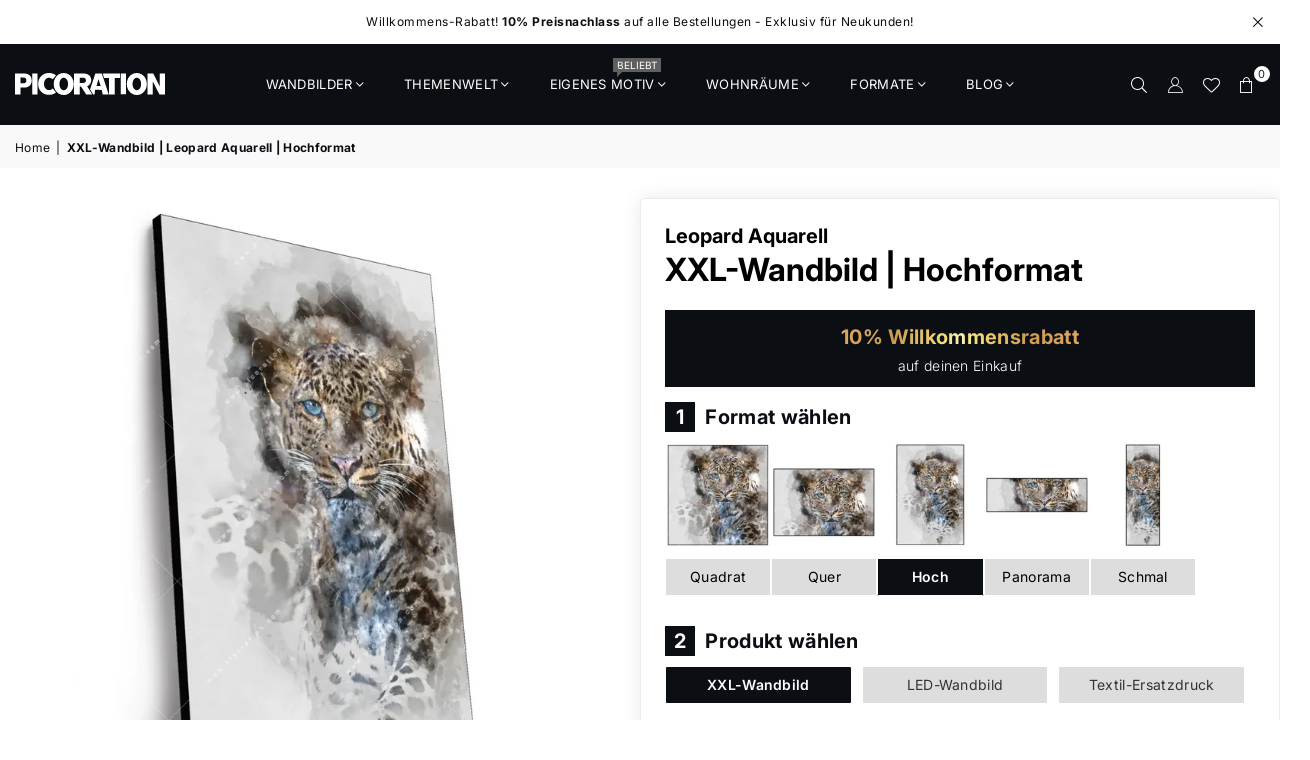

--- FILE ---
content_type: text/html; charset=utf-8
request_url: https://www.picoration.com/products/xxl-wandbild-leopard-aquarell-hochformat
body_size: 49510
content:
<!doctype html>
<html class="no-js" lang="de" >
  <head><meta charset="utf-8"><meta http-equiv="X-UA-Compatible" content="IE=edge,chrome=1"><meta name="viewport" content="width=device-width, initial-scale=1.0"><meta name="theme-color" content="#111"><meta name="format-detection" content="telephone=no"><link rel="canonical" href="https://www.picoration.com/products/xxl-wandbild-leopard-aquarell-hochformat"><link rel="preconnect" href="https://cdn.shopify.com" crossorigin><link rel="dns-prefetch" href="https://www.picoration.com" crossorigin><link rel="dns-prefetch" href="https://picoration.myshopify.com" crossorigin><link rel="preload" fetchpriority="high" as="image" href="/cdn/shop/files/Grosse_XXL_Wandbilder_mit_Fernbedienung_fuer_LED_Bilder.webp?v=1718860703" type="image/webp"><link rel="preload" fetchpriority="high" as="image" href="/cdn/shop/files/led-wandbild-wohnzimmer-beleuchtet_100x.webp?v=1689764398" type="image/webp"><link rel="preload" fetchpriority="high" as="image" href="/cdn/shop/files/led-wandbild-wohnzimmer-papagei-federn-mobile_1000x.webp?v=1689764232" type="image/webp"><link rel="preload" fetchpriority="high" as="image" href="/cdn/shop/files/led-wandbild-wohnzimmer-beleuchtet_io_2000x.webp?v=1709386465" type="image/webp"><link rel="preload" fetchpriority="high" as="image" href="/cdn/shop/files/Banner_Image.webp?v=1689057090"><link href="//www.picoration.com/cdn/shop/t/17/assets/custom.css?v=59186389473612147611737375298" rel="stylesheet" type="text/css" media="all" /><link rel="preconnect" href="https://fonts.shopifycdn.com" crossorigin><link rel="shortcut icon" href="//www.picoration.com/cdn/shop/files/pico-fav_32x32.png?v=1723456079" type="image/png"><link rel="apple-touch-icon-precomposed" type="image/png" sizes="152x152" href="//www.picoration.com/cdn/shop/files/pico-fav-152_152x.png?v=1723456138"><title>🖼️ XXL-Wandbild - Leopard Aquarell im Hochformat</title><meta name="description" content="XXL-Wandbild als XXL-Wandbild | Tierwelt im Modern Art, Grunge Stil für Wohnzimmer - Schlafzimmer, Arzt - Praxis, Bar - Gastronomie, Büro - Kanzlei, Flur - Eingangsbereich."><!-- /snippets/social-meta-tags.liquid --> <meta name="keywords" content="Picoration® - LED Wandbilder - Big Wall Design, www.picoration.com" /><meta name="author" content="Picoration - XXL Wandbilder | LED Wandbilder im Großformat"><meta property="og:site_name" content="Picoration® - LED Wandbilder - Big Wall Design"><meta property="og:url" content="https://www.picoration.com/products/xxl-wandbild-leopard-aquarell-hochformat"><meta property="og:title" content="XXL-Wandbild | Leopard Aquarell | Hochformat"><meta property="og:type" content="product"><meta property="og:description" content="XXL-Wandbild als XXL-Wandbild | Tierwelt im Modern Art, Grunge Stil für Wohnzimmer - Schlafzimmer, Arzt - Praxis, Bar - Gastronomie, Büro - Kanzlei, Flur - Eingangsbereich."><meta property="og:price:amount" content="99,00"><meta property="og:price:currency" content="EUR"><meta property="og:image" content="http://www.picoration.com/cdn/shop/files/xxl-wandbild-leopard-aquarell-hochformat-produktvorschau-seitlich-1_1200x1200.webp?v=1715952927"><meta property="og:image" content="http://www.picoration.com/cdn/shop/files/xxl-wandbild-leopard-aquarell-hochformat-produktvorschau-frontal-2_1200x1200.webp?v=1715952928"><meta property="og:image" content="http://www.picoration.com/cdn/shop/files/xxl-wandbild-leopard-aquarell-hochformat-materialvorschau-3_1200x1200.webp?v=1715952929"><meta property="og:image:secure_url" content="https://www.picoration.com/cdn/shop/files/xxl-wandbild-leopard-aquarell-hochformat-produktvorschau-seitlich-1_1200x1200.webp?v=1715952927"><meta property="og:image:secure_url" content="https://www.picoration.com/cdn/shop/files/xxl-wandbild-leopard-aquarell-hochformat-produktvorschau-frontal-2_1200x1200.webp?v=1715952928"><meta property="og:image:secure_url" content="https://www.picoration.com/cdn/shop/files/xxl-wandbild-leopard-aquarell-hochformat-materialvorschau-3_1200x1200.webp?v=1715952929"><meta name="twitter:card" content="summary_large_image"><meta name="twitter:title" content="XXL-Wandbild | Leopard Aquarell | Hochformat"><meta name="twitter:description" content="XXL-Wandbild als XXL-Wandbild | Tierwelt im Modern Art, Grunge Stil für Wohnzimmer - Schlafzimmer, Arzt - Praxis, Bar - Gastronomie, Büro - Kanzlei, Flur - Eingangsbereich.">
<link rel="preload" as="font" href="//www.picoration.com/cdn/fonts/inter/inter_n4.b2a3f24c19b4de56e8871f609e73ca7f6d2e2bb9.woff2" type="font/woff2" crossorigin><link rel="preload" as="font" href="//www.picoration.com/cdn/fonts/inter/inter_n7.02711e6b374660cfc7915d1afc1c204e633421e4.woff2" type="font/woff2" crossorigin><link rel="preload" as="font" href="//www.picoration.com/cdn/fonts/poppins/poppins_n4.0ba78fa5af9b0e1a374041b3ceaadf0a43b41362.woff2" type="font/woff2" crossorigin><link rel="preload" as="font" href="//www.picoration.com/cdn/fonts/poppins/poppins_n7.56758dcf284489feb014a026f3727f2f20a54626.woff2" type="font/woff2" crossorigin><link rel="preload" as="font" href="//www.picoration.com/cdn/shop/t/17/assets/adorn-icons.woff2?v=23110375483909177801688643317" type="font/woff2" crossorigin><style type="text/css">:root{--ft1:Inter,sans-serif;--ft2:Inter,sans-serif;--ft3:Poppins,sans-serif;--site_gutter:15px;--grid_gutter:30px;--grid_gutter_sm:15px; --input_height:38px;--input_height_sm:32px;--error:#d20000}*,::after,::before{box-sizing:border-box}article,aside,details,figcaption,figure,footer,header,hgroup,main,menu,nav,section,summary{display:block}body,button,input,select,textarea{font-family:-apple-system,BlinkMacSystemFont,"Segoe UI","Roboto","Oxygen","Ubuntu","Cantarell","Helvetica Neue",sans-serif;-webkit-font-smoothing:antialiased;-webkit-text-size-adjust:100%}a{background-color:transparent}a,a:after,a:before{transition:all .3s ease-in-out}b,strong{font-weight:700;}em{font-style:italic}small{font-size:80%}sub,sup{font-size:75%;line-height:0;position:relative;vertical-align:baseline}sup{top:-.5em}sub{bottom:-.25em}img{max-width:100%;border:0}button,input,optgroup,select,textarea{color:inherit;font:inherit;margin:0;outline:0}button[disabled],input[disabled]{cursor:default}[type=button]::-moz-focus-inner,[type=reset]::-moz-focus-inner,[type=submit]::-moz-focus-inner,button::-moz-focus-inner{border-style:none;padding:0}[type=button]:-moz-focusring,[type=reset]:-moz-focusring,[type=submit]:-moz-focusring,button:-moz-focusring{outline:1px dotted ButtonText}input[type=email],input[type=number],input[type=password],input[type=search]{-webkit-appearance:none;-moz-appearance:none}table{width:100%;border-collapse:collapse;border-spacing:0}td,th{padding:0}textarea{overflow:auto;-webkit-appearance:none;-moz-appearance:none}[tabindex='-1']:focus{outline:0}a,img{outline:0!important;border:0}[role=button],a,button,input,label,select,textarea{touch-action:manipulation}.fl,.flex{display:flex}.fl1,.flex-item{flex:1}.clearfix::after{content:'';display:table;clear:both}.clear{clear:both}.icon__fallback-text,.v-hidden{position:absolute!important;overflow:hidden;clip:rect(0 0 0 0);height:1px;width:1px;margin:-1px;padding:0;border:0}.visibility-hidden{visibility:hidden}.js-focus-hidden:focus{outline:0}.no-js:not(html),.no-js .js{display:none}.no-js .no-js:not(html){display:block}.skip-link:focus{clip:auto;width:auto;height:auto;margin:0;color:#111;background-color:#fff;padding:10px;opacity:1;z-index:10000;transition:none}blockquote{background:#f8f8f8;font-weight:600;font-size:15px;font-style:normal;text-align:center;padding:0 30px;margin:0}.rte blockquote{padding:25px;margin-bottom:20px}blockquote p+cite{margin-top:7.5px}blockquote cite{display:block;font-size:13px;font-style:inherit}code,pre{font-family:Consolas,monospace;font-size:1em}pre{overflow:auto}.rte:last-child{margin-bottom:0}.rte .h1,.rte .h2,.rte .h3,.rte .h4,.rte .h5,.rte .h6,.rte h1,.rte h2,.rte h3,.rte h4,.rte h5,.rte h6{margin-top:15px;margin-bottom:7.5px}.rte .h1:first-child,.rte .h2:first-child,.rte .h3:first-child,.rte .h4:first-child,.rte .h5:first-child,.rte .h6:first-child,.rte h1:first-child,.rte h2:first-child,.rte h3:first-child,.rte h4:first-child,.rte h5:first-child,.rte h6:first-child{margin-top:0}.rte li{margin-bottom:4px;list-style:inherit}.rte li:last-child{margin-bottom:0}.rte-setting{margin-bottom:11.11111px}.rte-setting:last-child{margin-bottom:0}p:last-child{margin-bottom:0}li{list-style:none}.fine-print{font-size:1.07692em;font-style:italic;margin:20px 0}.txt--minor{font-size:80%}.txt--emphasis{font-style:italic}.icon{display:inline-block;width:20px;height:20px;vertical-align:middle;fill:currentColor}.no-svg .icon{display:none}svg.icon:not(.icon--full-color) circle,svg.icon:not(.icon--full-color) ellipse,svg.icon:not(.icon--full-color) g,svg.icon:not(.icon--full-color) line,svg.icon:not(.icon--full-color) path,svg.icon:not(.icon--full-color) polygon,svg.icon:not(.icon--full-color) polyline,svg.icon:not(.icon--full-color) rect,symbol.icon:not(.icon--full-color) circle,symbol.icon:not(.icon--full-color) ellipse,symbol.icon:not(.icon--full-color) g,symbol.icon:not(.icon--full-color) line,symbol.icon:not(.icon--full-color) path,symbol.icon:not(.icon--full-color) polygon,symbol.icon:not(.icon--full-color) polyline,symbol.icon:not(.icon--full-color) rect{fill:inherit;stroke:inherit}.no-svg .icon__fallback-text{position:static!important;overflow:inherit;clip:none;height:auto;width:auto;margin:0}ol,ul{margin:0;padding:0}ol{list-style:decimal}.list--inline{padding:0;margin:0}.list--inline li{display:inline-block;margin-bottom:0;vertical-align:middle}.rte img{height:auto}.rte table{table-layout:fixed}.rte ol,.rte ul{margin:20px 0 30px 30px}.rte ol.list--inline,.rte ul.list--inline{margin-left:0}.rte ul{list-style:disc outside}.rte ul ul{list-style:circle outside}.rte ul ul ul{list-style:square outside}.rte a:not(.btn){padding-bottom:1px}.tc .rte ol,.tc .rte ul,.tc.rte ol,.tc.rte ul{margin-left:0;list-style-position:inside}.rte__table-wrapper{max-width:100%;overflow:auto;-webkit-overflow-scrolling:touch}svg:not(:root){overflow:hidden}.video-wrapper{position:relative;overflow:hidden;max-width:100%;padding-bottom:56.25%;height:0;height:auto}.video-wrapper iframe{position:absolute;top:0;left:0;width:100%;height:100%}form{margin:0}legend{border:0;padding:0}button,input[type=submit],label[for]{cursor:pointer}input[type=text]{-webkit-appearance:none;-moz-appearance:none}[type=checkbox]+label,[type=radio]+label{display:inline-block;margin-bottom:0}textarea{min-height:100px}input[type=checkbox],input[type=radio]{margin:0 5px 0 0;vertical-align:middle}select::-ms-expand{display:none}.label--hidden{position:absolute;height:0;width:0;margin-bottom:0;overflow:hidden;clip:rect(1px,1px,1px,1px)}.form-vertical input,.form-vertical select,.form-vertical textarea{display:block;width:100%}.form-vertical [type=checkbox],.form-vertical [type=radio]{display:inline-block;width:auto;margin-right:5px}.form-vertical .btn,.form-vertical [type=submit]{display:inline-block;width:auto}.grid--table{display:table;table-layout:fixed;width:100%}.grid--table>.gitem{float:none;display:table-cell;vertical-align:middle}.is-transitioning{display:block!important;visibility:visible!important}.mr0{margin:0 !important;}.pd0{ padding:0 !important;}.db{display:block}.dbi{display:inline-block}.dn, .hidden,.btn.loading .txt {display:none}.of_hidden {overflow:hidden}.pa {position:absolute}.pr {position:relative}.fw-300{font-weight:300}.fw-400{font-weight:400}.fw-500{font-weight:500}.fw-600{font-weight:600}b,strong,.fw-700{font-weight:700}em, .em{font-style:italic}.tt-u{text-transform:uppercase}.tt-l{text-transform:lowercase}.tt-c{text-transform:capitalize}.tt-n{text-transform:none}.list-bullet,.list-arrow,.list-square,.order-list{padding:0 0 15px 15px;}.list-bullet li {list-style:disc; padding:4px 0; }.list-bullet ul, .list-circle ul, .list-arrow ul, .order-list li {padding-left:15px;}.list-square li {list-style:square; padding:4px 0; } .list-arrow li {list-style:disclosure-closed; padding:4px 0; }.order-list li {list-style:decimal; padding:4px 0; }.tdn {text-decoration:none!important}.tdu {text-decoration:underline}.imgFt{position:absolute;top:0;left:0;width:100%;height:100%;object-fit:cover; object-position:center; }.imgFl { display:block; width:100%; height:auto; }.imgWrapper { display:block; margin:auto; }.autoHt { height:auto; }.bgImg { background-size:cover; background-repeat:no-repeat; background-position:center; }.grid-sizer{width:25%; position:absolute}.w_auto {width:auto!important}.h_auto{height:auto}.w_100{width:100%!important}.h_100{height:100%!important}.pd10 {padding:10px;}.grid{display:flex;flex-wrap:wrap;list-style:none;margin:0 -7.5px }.gitem{flex:0 0 auto;padding-left:7.5px;padding-right:7.5px;width:100%}.col-1,.rwcols-1 .gitem, .wd100{width:100%}.col-2,.rwcols-2 .gitem,.wd50{width:50%}.col-3,.rwcols-3 .gitem,.wd33{width:33.33333%}.col-4,.rwcols-4 .gitem,.wd25{width:25%}.col-5,.rwcols-5 .gitem,.wd20{width:20%}.col-6,.rwcols-6 .gitem,.wd16{width:16.66667%}.col-7,.rwcols-7 .gitem,.wd14{width:14.28571%}.col-8,.rwcols-8 .gitem,.wd12{width:12.5%}.col-9,.rwcols-9 .gitem,.wd11{width:11.11111%}.col-10,.rwcols-10 .gitem,.wd10{width:10%}.wd30{width:30%}.wd37{width:37.5%}.wd40{width:40%}.wd60{width:60%}.wd62{width:62.5%}.wd66{width:66.66667%}.wd70{width:70%}.wd75{width:75%}.wd80{width:80%}.wd83{width:83.33333%}.wd87{width:87.5%}.wd90{width:90%}.wd100{width:100%}.show{display:block!important}.hide{display:none!important}.grid-products{margin:0 -0.0px}.grid-products .gitem{padding-left:0.0px;padding-right:0.0px}.f-row{flex-direction:row}.f-col{flex-direction:column}.f-wrap{flex-wrap:wrap}.f-nowrap{flex-wrap:nowrap}.f-jcs{justify-content:flex-start}.f-jce{justify-content:flex-end}.f-jcc{justify-content:center}.f-jcsb{justify-content:space-between}.f-jcsa{justify-content:space-around}.f-jcse{justify-content:space-evenly}.f-ais{align-items:flex-start}.f-aie{align-items:flex-end}.f-aic{align-items:center}.f-aib{align-items:baseline}.f-aist{align-items:stretch}.f-acs{align-content:flex-start}.f-ace{align-content:flex-end}.f-acc{align-content:center}.f-acsb{align-content:space-between}.f-acsa{align-content:space-around}.f-acst{align-content:stretch}.f-asa{align-self:auto}.f-ass{align-self:flex-start}.f-ase{align-self:flex-end}.f-asc{align-self:center}.f-asb{align-self:baseline}.f-asst{align-self:stretch}.order0{order:0}.order1{order:1}.order2{order:2}.order3{order:3}.tl{text-align:left!important}.tc{text-align:center!important}.tr{text-align:right!important}.m_auto{margin-left:auto;margin-right:auto}.ml_auto{margin-left:auto}.mr_auto{margin-right:auto}.m0{margin:0!important}.mt0{margin-top:0!important}.ml0{margin-left:0!important}.mr0{margin-right:0!important}.mb0{margin-bottom:0!important}.ml5{margin-left:5px}.mt5{margin-top:5px}.mr5{margin-right:5px}.mb5{margin-bottom:5px}.ml10{margin-left:10px}.mt10{margin-top:10px}.mr10{margin-right:10px}.mb10{margin-bottom:10px}.ml15{margin-left:15px}.mt15{margin-top:15px}.mr15{margin-right:15px}.mb15{margin-bottom:15px}.ml20{margin-left:20px}.mt20{margin-top:20px!important}.mr20{margin-right:20px}.mb20{margin-bottom:20px}.ml25{margin-left:25px}.mt25{margin-top:25px}.mr25{margin-right:25px}.mb25{margin-bottom:25px}.ml30{margin-left:30px}.mt30{margin-top:30px}.mr30{margin-right:30px}.mb30{margin-bottom:30px}.mb35{margin-bottom:35px}.mb40{margin-bottom:40px}.mb45{margin-bottom:45px}.mb50{margin-bottom:50px}@media (min-width:768px){.col-md-1{width:100%}.col-md-2,.rwcols-md-2 .gitem,.wd50-md{width:50%}.col-md-3,.rwcols-md-3 .gitem,.wd33-md{width:33.33333%}.col-md-4,.rwcols-md-4 .gitem,.wd25-md{width:25%}.col-md-5,.rwcols-md-5 .gitem,.wd20-md{width:20%}.col-md-6,.rwcols-md-6 .gitem,.wd16-md{width:16.66667%}.col-md-7,.rwcols-md-7 .gitem,.wd14-md{width:14.28571%}.col-md-8,.rwcols-md-8 .gitem,.wd12-md{width:12.5%}.col-md-9,.rwcols-md-9 .gitem,.wd11-md{width:11.11111%}.col-md-10,.rwcols-md-10 .gitem,.wd10-md{width:10%}.wd30-md{width:30%}.wd37-md{width:37.5%}.wd40-md{width:40%}.wd60-md{width:60%}.wd62-md{width:62.5%}.wd66-md{width:66.66667%}.wd70-md{width:70%}.wd75-md{width:75%}.wd80-md{width:80%}.wd83-md{width:83.33333%}.wd87-md{width:87.5%}.wd90-md{width:90%}.tl-md{text-align:left!important}.tc-md{text-align:center!important}.tr-md{text-align:right!important}.f-row-md{flex-direction:row}.f-col-md{flex-direction:column}.f-wrap-md{flex-wrap:wrap}.f-nowrap-md{flex-wrap:nowrap}.f-jcs-md{justify-content:flex-start}.f-jce-md{justify-content:flex-end}.f-jcc-md{justify-content:center}.f-jcsb-md{justify-content:space-between}.f-jcsa-md{justify-content:space-around}.f-jcse-md{justify-content:space-evenly}.f-ais-md{align-items:flex-start}.f-aie-md{align-items:flex-end}.f-aic-md{align-items:center}.f-aib-md{align-items:baseline}.f-aist-md{align-items:stretch}.f-acs-md{align-content:flex-start}.f-ace-md{align-content:flex-end}.f-acc-md{align-content:center}.f-acsb-md{align-content:space-between}.f-acsa-md{align-content:space-around}.f-acst-md{align-content:stretch}.f-asa-md{align-self:auto}.f-ass-md{align-self:flex-start}.f-ase-md{align-self:flex-end}.f-asc-md{align-self:center}.f-asb-md{align-self:baseline}.f-asst-md{align-self:stretch}.mb0-md{margin-bottom:0}.mb5-md{margin-bottom:5px}.mb10-md{margin-bottom:10px}.mb15-md{margin-bottom:15px}.mb20-md{margin-bottom:20px}.mb25-md{margin-bottom:25px}.mb30-md{margin-bottom:30px}.mb35-md{margin-bottom:35px}.mb40-md{margin-bottom:40px}.mb45-md{margin-bottom:45px}.mb50-md{margin-bottom:50px}}@media (min-width:1025px){.grid{margin:0 -15px }.gitem{padding-left:15px;padding-right:15px }.col-lg-1{width:100%}.col-lg-2,.rwcols-lg-2 .gitem,.wd50-lg{width:50%}.col-lg-3,.rwcols-lg-3 .gitem,.wd33-lg{width:33.33333%}.col-lg-4,.rwcols-lg-4 .gitem,.wd25-lg{width:25%}.col-lg-5,.rwcols-lg-5 .gitem,.wd20-lg{width:20%}.col-lg-6,.rwcols-lg-6 .gitem,.wd16-lg{width:16.66667%}.col-lg-7,.rwcols-lg-7 .gitem,.wd14-lg{width:14.28571%}.col-lg-8,.rwcols-lg-8 .gitem,.wd12-lg{width:12.5%}.col-lg-9,.rwcols-lg-9 .gitem,.wd11-lg{width:11.11111%}.col-lg-10,.rwcols-lg-10 .gitem,.wd10-lg{width:10%}.wd30-lg{width:30%}.wd37-lg{width:37.5%}.wd40-lg{width:40%}.wd60-lg{width:60%}.wd62-lg{width:62.5%}.wd66-lg{width:66.66667%}.wd70-lg{width:70%}.wd75-lg{width:75%}.wd80-lg{width:80%}.wd83-lg{width:83.33333%}.wd87-lg{width:87.5%}.wd90-lg{width:90%}.show-lg{display:block!important}.hide-lg{display:none!important}.f-row-lg{flex-direction:row}.f-col-lg{flex-direction:column}.f-wrap-lg{flex-wrap:wrap}.f-nowrap-lg{flex-wrap:nowrap}.tl-lg {text-align:left!important}.tc-lg {text-align:center!important}.tr-lg {text-align:right!important}.grid-products{margin:0 -15.0px}.grid-products .gitem{padding-left:15.0px;padding-right:15.0px}}@media (min-width:1280px){.col-xl-1{width:100%}.col-xl-2,.rwcols-xl-2 .gitem,.wd50-xl{width:50%}.col-xl-3,.rwcols-xl-3 .gitem,.wd33-xl{width:33.33333%}.col-xl-4,.rwcols-xl-4 .gitem,.wd25-xl{width:25%}.col-xl-5,.rwcols-xl-5 .gitem,.wd20-xl{width:20%}.col-xl-6,.rwcols-xl-6 .gitem,.wd16-xl{width:16.66667%}.col-xl-7,.rwcols-xl-7 .gitem,.wd14-xl{width:14.28571%}.col-xl-8,.rwcols-xl-8 .gitem,.wd12-xl{width:12.5%}.col-xl-9,.rwcols-xl-9 .gitem,.wd11-xl{width:11.11111%}.col-xl-10,.rwcols-xl-10 .gitem,.wd10-xl{width:10%}.wd30-xl{width:30%}.wd37-xl{width:37.5%}.wd40-xl{width:40%}.wd60-xl{width:60%}.wd62-xl{width:62.5%}.wd66-xl{width:66.66667%}.wd70-xl{width:70%}.wd75-xl{width:75%}.wd80-xl{width:80%}.wd83-xl{width:83.33333%}.wd87-xl{width:87.5%}.wd90-xl{width:90%}.show-xl{display:block!important}.hide-xl{display:none!important}.f-wrap-xl{flex-wrap:wrap}.f-col-xl{flex-direction:column}.tl-xl {text-align:left!important}.tc-xl {text-align:center!important}.tr-xl {text-align:right!important}}@media only screen and (min-width:768px) and (max-width:1025px){.show-md{display:block!important}.hide-md{display:none!important}}@media only screen and (max-width:767px){.show-sm{display:block!important}.hide-sm{display:none!important}}@font-face{font-family:Adorn-Icons;src:url("//www.picoration.com/cdn/shop/t/17/assets/adorn-icons.woff2?v=23110375483909177801688643317") format('woff2'),url("//www.picoration.com/cdn/shop/t/17/assets/adorn-icons.woff?v=3660380726993999231688643317") format('woff');font-weight:400;font-style:normal;font-display:swap}.at{font:normal normal normal 15px/1 Adorn-Icons;speak:none;text-transform:none;display:inline-block;vertical-align:middle;text-rendering:auto;-webkit-font-smoothing:antialiased;-moz-osx-font-smoothing:grayscale}@font-face {font-family: Inter;font-weight: 300;font-style: normal;font-display: swap;src: url("//www.picoration.com/cdn/fonts/inter/inter_n3.6faba940d2e90c9f1c2e0c5c2750b84af59fecc0.woff2") format("woff2"), url("//www.picoration.com/cdn/fonts/inter/inter_n3.413aa818ec2103383c4ac7c3744c464d04b4db49.woff") format("woff");}@font-face {font-family: Inter;font-weight: 400;font-style: normal;font-display: swap;src: url("//www.picoration.com/cdn/fonts/inter/inter_n4.b2a3f24c19b4de56e8871f609e73ca7f6d2e2bb9.woff2") format("woff2"), url("//www.picoration.com/cdn/fonts/inter/inter_n4.af8052d517e0c9ffac7b814872cecc27ae1fa132.woff") format("woff");}@font-face {font-family: Inter;font-weight: 500;font-style: normal;font-display: swap;src: url("//www.picoration.com/cdn/fonts/inter/inter_n5.d7101d5e168594dd06f56f290dd759fba5431d97.woff2") format("woff2"), url("//www.picoration.com/cdn/fonts/inter/inter_n5.5332a76bbd27da00474c136abb1ca3cbbf259068.woff") format("woff");}@font-face {font-family: Inter;font-weight: 600;font-style: normal;font-display: swap;src: url("//www.picoration.com/cdn/fonts/inter/inter_n6.771af0474a71b3797eb38f3487d6fb79d43b6877.woff2") format("woff2"), url("//www.picoration.com/cdn/fonts/inter/inter_n6.88c903d8f9e157d48b73b7777d0642925bcecde7.woff") format("woff");}@font-face {font-family: Inter;font-weight: 700;font-style: normal;font-display: swap;src: url("//www.picoration.com/cdn/fonts/inter/inter_n7.02711e6b374660cfc7915d1afc1c204e633421e4.woff2") format("woff2"), url("//www.picoration.com/cdn/fonts/inter/inter_n7.6dab87426f6b8813070abd79972ceaf2f8d3b012.woff") format("woff");}@font-face {font-family: Poppins;font-weight: 300;font-style: normal;font-display: swap;src: url("//www.picoration.com/cdn/fonts/poppins/poppins_n3.05f58335c3209cce17da4f1f1ab324ebe2982441.woff2") format("woff2"), url("//www.picoration.com/cdn/fonts/poppins/poppins_n3.6971368e1f131d2c8ff8e3a44a36b577fdda3ff5.woff") format("woff");}@font-face {font-family: Poppins;font-weight: 400;font-style: normal;font-display: swap;src: url("//www.picoration.com/cdn/fonts/poppins/poppins_n4.0ba78fa5af9b0e1a374041b3ceaadf0a43b41362.woff2") format("woff2"), url("//www.picoration.com/cdn/fonts/poppins/poppins_n4.214741a72ff2596839fc9760ee7a770386cf16ca.woff") format("woff");}@font-face {font-family: Poppins;font-weight: 500;font-style: normal;font-display: swap;src: url("//www.picoration.com/cdn/fonts/poppins/poppins_n5.ad5b4b72b59a00358afc706450c864c3c8323842.woff2") format("woff2"), url("//www.picoration.com/cdn/fonts/poppins/poppins_n5.33757fdf985af2d24b32fcd84c9a09224d4b2c39.woff") format("woff");}@font-face {font-family: Poppins;font-weight: 600;font-style: normal;font-display: swap;src: url("//www.picoration.com/cdn/fonts/poppins/poppins_n6.aa29d4918bc243723d56b59572e18228ed0786f6.woff2") format("woff2"), url("//www.picoration.com/cdn/fonts/poppins/poppins_n6.5f815d845fe073750885d5b7e619ee00e8111208.woff") format("woff");}@font-face {font-family: Poppins;font-weight: 700;font-style: normal;font-display: swap;src: url("//www.picoration.com/cdn/fonts/poppins/poppins_n7.56758dcf284489feb014a026f3727f2f20a54626.woff2") format("woff2"), url("//www.picoration.com/cdn/fonts/poppins/poppins_n7.f34f55d9b3d3205d2cd6f64955ff4b36f0cfd8da.woff") format("woff");}.page-width { margin:0 auto; padding-left:10px; padding-right:10px; max-width:1380px; }.fullwidth { max-width:100%; padding-left:10px; padding-right:10px; }@media only screen and (min-width:766px) { .page-width { padding-left:15px; padding-right:15px; }.fullwidth { padding-left:10px; padding-right:10px; }}@media only screen and (min-width:1280px){.fullwidth { padding-left:15px; padding-right:15px; }}.fullwidth.npd { padding-left:0; padding-right:0; }</style><link rel="stylesheet" href="//www.picoration.com/cdn/shop/t/17/assets/theme.css?v=4017113181179522011733385525" type="text/css" media="all">    <script src="//www.picoration.com/cdn/shop/t/17/assets/lazysizes.js?v=87699819761267479901688643318" async></script>  <script src="//www.picoration.com/cdn/shop/t/17/assets/jquery.min.js?v=115860211936397945481688643318" defer></script><script>var theme = {strings:{addToCart:"In den Warenkorb",preOrder:"Vorbestellen",soldOut:"Ausverkauft",unavailable:"Nicht verfügbar",showMore:"Mehr anzeigen",showLess:"Weniger anzeigen"},mlcurrency:true,moneyFormat:"€{{amount_with_comma_separator}}",currencyFormat:"money_format",shopCurrency:"EUR",autoCurrencies:false,money_currency_format:"€{{amount_with_comma_separator}} EUR",money_format:"€{{amount_with_comma_separator}}",ajax_cart:true,fixedHeader:true,animation:true,animationMobile:true,searchresult:"Alle Ergebnisse anzeigen",wlAvailable:"Verfügbar in der Wunschliste",rtl:false,};document.documentElement.className = document.documentElement.className.replace('no-js', 'js');var Metatheme = null,thm = 'Avone', shpeml = 'info@picoration.com', dmn = window.location.hostname;        window.lazySizesConfig = window.lazySizesConfig || {};window.lazySizesConfig.loadMode = 1;      window.lazySizesConfig.loadHidden = false;        window.shopUrl = 'https://www.picoration.com';      window.routes = {        cart_add_url: '/cart/add',        cart_change_url: '/cart/change',        cart_update_url: '/cart/update',        cart_url: '/cart',        predictive_search_url: '/search/suggest'      };      window.cartStrings = {        error: `Fehler`,        quantityError: ``      };</script><script src="//www.picoration.com/cdn/shop/t/17/assets/vendor.js?v=154559527474465178371688643318" defer></script>
   <script>window.performance && window.performance.mark && window.performance.mark('shopify.content_for_header.start');</script><meta id="shopify-digital-wallet" name="shopify-digital-wallet" content="/30584700972/digital_wallets/dialog">
<meta name="shopify-checkout-api-token" content="82c1ed433d0e67186b4781e61941c860">
<meta id="in-context-paypal-metadata" data-shop-id="30584700972" data-venmo-supported="false" data-environment="production" data-locale="de_DE" data-paypal-v4="true" data-currency="EUR">
<link rel="alternate" type="application/json+oembed" href="https://www.picoration.com/products/xxl-wandbild-leopard-aquarell-hochformat.oembed">
<script async="async" data-src="/checkouts/internal/preloads.js?locale=de-DE"></script>
<link rel="preconnect" href="https://shop.app" crossorigin="anonymous">
<script async="async" data-src="https://shop.app/checkouts/internal/preloads.js?locale=de-DE&shop_id=30584700972" crossorigin="anonymous"></script>
<script id="apple-pay-shop-capabilities" type="application/json">{"shopId":30584700972,"countryCode":"DE","currencyCode":"EUR","merchantCapabilities":["supports3DS"],"merchantId":"gid:\/\/shopify\/Shop\/30584700972","merchantName":"Picoration® - LED Wandbilder - Big Wall Design","requiredBillingContactFields":["postalAddress","email","phone"],"requiredShippingContactFields":["postalAddress","email","phone"],"shippingType":"shipping","supportedNetworks":["visa","maestro","masterCard","amex"],"total":{"type":"pending","label":"Picoration® - LED Wandbilder - Big Wall Design","amount":"1.00"},"shopifyPaymentsEnabled":true,"supportsSubscriptions":true}</script>
<script id="shopify-features" type="application/json">{"accessToken":"82c1ed433d0e67186b4781e61941c860","betas":["rich-media-storefront-analytics"],"domain":"www.picoration.com","predictiveSearch":true,"shopId":30584700972,"locale":"de"}</script>
<script>var Shopify = Shopify || {};
Shopify.shop = "picoration.myshopify.com";
Shopify.locale = "de";
Shopify.currency = {"active":"EUR","rate":"1.0"};
Shopify.country = "DE";
Shopify.theme = {"name":"picoration.com","id":143789850888,"schema_name":"Avone","schema_version":"5.1","theme_store_id":null,"role":"main"};
Shopify.theme.handle = "null";
Shopify.theme.style = {"id":null,"handle":null};
Shopify.cdnHost = "www.picoration.com/cdn";
Shopify.routes = Shopify.routes || {};
Shopify.routes.root = "/";</script>
<script type="module">!function(o){(o.Shopify=o.Shopify||{}).modules=!0}(window);</script>
<script>!function(o){function n(){var o=[];function n(){o.push(Array.prototype.slice.apply(arguments))}return n.q=o,n}var t=o.Shopify=o.Shopify||{};t.loadFeatures=n(),t.autoloadFeatures=n()}(window);</script>
<script>
  window.ShopifyPay = window.ShopifyPay || {};
  window.ShopifyPay.apiHost = "shop.app\/pay";
  window.ShopifyPay.redirectState = null;
</script>
<script id="shop-js-analytics" type="application/json">{"pageType":"product"}</script>
<script defer="defer" async type="module" data-src="//www.picoration.com/cdn/shopifycloud/shop-js/modules/v2/client.init-shop-cart-sync_e98Ab_XN.de.esm.js"></script>
<script defer="defer" async type="module" data-src="//www.picoration.com/cdn/shopifycloud/shop-js/modules/v2/chunk.common_Pcw9EP95.esm.js"></script>
<script defer="defer" async type="module" data-src="//www.picoration.com/cdn/shopifycloud/shop-js/modules/v2/chunk.modal_CzmY4ZhL.esm.js"></script>
<script type="module">
  await import("//www.picoration.com/cdn/shopifycloud/shop-js/modules/v2/client.init-shop-cart-sync_e98Ab_XN.de.esm.js");
await import("//www.picoration.com/cdn/shopifycloud/shop-js/modules/v2/chunk.common_Pcw9EP95.esm.js");
await import("//www.picoration.com/cdn/shopifycloud/shop-js/modules/v2/chunk.modal_CzmY4ZhL.esm.js");

  window.Shopify.SignInWithShop?.initShopCartSync?.({"fedCMEnabled":true,"windoidEnabled":true});

</script>
<script>
  window.Shopify = window.Shopify || {};
  if (!window.Shopify.featureAssets) window.Shopify.featureAssets = {};
  window.Shopify.featureAssets['shop-js'] = {"shop-cart-sync":["modules/v2/client.shop-cart-sync_DazCVyJ3.de.esm.js","modules/v2/chunk.common_Pcw9EP95.esm.js","modules/v2/chunk.modal_CzmY4ZhL.esm.js"],"init-fed-cm":["modules/v2/client.init-fed-cm_D0AulfmK.de.esm.js","modules/v2/chunk.common_Pcw9EP95.esm.js","modules/v2/chunk.modal_CzmY4ZhL.esm.js"],"shop-cash-offers":["modules/v2/client.shop-cash-offers_BISyWFEA.de.esm.js","modules/v2/chunk.common_Pcw9EP95.esm.js","modules/v2/chunk.modal_CzmY4ZhL.esm.js"],"shop-login-button":["modules/v2/client.shop-login-button_D_c1vx_E.de.esm.js","modules/v2/chunk.common_Pcw9EP95.esm.js","modules/v2/chunk.modal_CzmY4ZhL.esm.js"],"pay-button":["modules/v2/client.pay-button_CHADzJ4g.de.esm.js","modules/v2/chunk.common_Pcw9EP95.esm.js","modules/v2/chunk.modal_CzmY4ZhL.esm.js"],"shop-button":["modules/v2/client.shop-button_CQnD2U3v.de.esm.js","modules/v2/chunk.common_Pcw9EP95.esm.js","modules/v2/chunk.modal_CzmY4ZhL.esm.js"],"avatar":["modules/v2/client.avatar_BTnouDA3.de.esm.js"],"init-windoid":["modules/v2/client.init-windoid_CmA0-hrC.de.esm.js","modules/v2/chunk.common_Pcw9EP95.esm.js","modules/v2/chunk.modal_CzmY4ZhL.esm.js"],"init-shop-for-new-customer-accounts":["modules/v2/client.init-shop-for-new-customer-accounts_BCzC_Mib.de.esm.js","modules/v2/client.shop-login-button_D_c1vx_E.de.esm.js","modules/v2/chunk.common_Pcw9EP95.esm.js","modules/v2/chunk.modal_CzmY4ZhL.esm.js"],"init-shop-email-lookup-coordinator":["modules/v2/client.init-shop-email-lookup-coordinator_DYzOit4u.de.esm.js","modules/v2/chunk.common_Pcw9EP95.esm.js","modules/v2/chunk.modal_CzmY4ZhL.esm.js"],"init-shop-cart-sync":["modules/v2/client.init-shop-cart-sync_e98Ab_XN.de.esm.js","modules/v2/chunk.common_Pcw9EP95.esm.js","modules/v2/chunk.modal_CzmY4ZhL.esm.js"],"shop-toast-manager":["modules/v2/client.shop-toast-manager_Bc-1elH8.de.esm.js","modules/v2/chunk.common_Pcw9EP95.esm.js","modules/v2/chunk.modal_CzmY4ZhL.esm.js"],"init-customer-accounts":["modules/v2/client.init-customer-accounts_CqlRHmZs.de.esm.js","modules/v2/client.shop-login-button_D_c1vx_E.de.esm.js","modules/v2/chunk.common_Pcw9EP95.esm.js","modules/v2/chunk.modal_CzmY4ZhL.esm.js"],"init-customer-accounts-sign-up":["modules/v2/client.init-customer-accounts-sign-up_DZmBw6yB.de.esm.js","modules/v2/client.shop-login-button_D_c1vx_E.de.esm.js","modules/v2/chunk.common_Pcw9EP95.esm.js","modules/v2/chunk.modal_CzmY4ZhL.esm.js"],"shop-follow-button":["modules/v2/client.shop-follow-button_Cx-w7rSq.de.esm.js","modules/v2/chunk.common_Pcw9EP95.esm.js","modules/v2/chunk.modal_CzmY4ZhL.esm.js"],"checkout-modal":["modules/v2/client.checkout-modal_Djjmh8qM.de.esm.js","modules/v2/chunk.common_Pcw9EP95.esm.js","modules/v2/chunk.modal_CzmY4ZhL.esm.js"],"shop-login":["modules/v2/client.shop-login_DMZMgoZf.de.esm.js","modules/v2/chunk.common_Pcw9EP95.esm.js","modules/v2/chunk.modal_CzmY4ZhL.esm.js"],"lead-capture":["modules/v2/client.lead-capture_SqejaEd8.de.esm.js","modules/v2/chunk.common_Pcw9EP95.esm.js","modules/v2/chunk.modal_CzmY4ZhL.esm.js"],"payment-terms":["modules/v2/client.payment-terms_DUeEqFTJ.de.esm.js","modules/v2/chunk.common_Pcw9EP95.esm.js","modules/v2/chunk.modal_CzmY4ZhL.esm.js"]};
</script>
<script>(function() {
  var isLoaded = false;
  function asyncLoad() {
    if (isLoaded) return;
    isLoaded = true;
    var urls = ["https:\/\/tseish-app.connect.trustedshops.com\/esc.js?apiBaseUrl=aHR0cHM6Ly90c2Vpc2gtYXBwLmNvbm5lY3QudHJ1c3RlZHNob3BzLmNvbQ==\u0026instanceId=cGljb3JhdGlvbi5teXNob3BpZnkuY29t\u0026shop=picoration.myshopify.com"];
    for (var i = 0; i < urls.length; i++) {
      var s = document.createElement('script');
      s.type = 'text/javascript';
      s.async = true;
      s.src = urls[i];
      var x = document.getElementsByTagName('script')[0];
      x.parentNode.insertBefore(s, x);
    }
  };
  document.addEventListener('StartAsyncLoading',function(event){asyncLoad();});if(window.attachEvent) {
    window.attachEvent('onload', function(){});
  } else {
    window.addEventListener('load', function(){}, false);
  }
})();</script>
<script id="__st">var __st={"a":30584700972,"offset":3600,"reqid":"e7672ab2-b1ea-4ab3-b37a-36367dedb066-1769092606","pageurl":"www.picoration.com\/products\/xxl-wandbild-leopard-aquarell-hochformat","u":"0cde5f72db35","p":"product","rtyp":"product","rid":8309159297288};</script>
<script>window.ShopifyPaypalV4VisibilityTracking = true;</script>
<script id="captcha-bootstrap">!function(){'use strict';const t='contact',e='account',n='new_comment',o=[[t,t],['blogs',n],['comments',n],[t,'customer']],c=[[e,'customer_login'],[e,'guest_login'],[e,'recover_customer_password'],[e,'create_customer']],r=t=>t.map((([t,e])=>`form[action*='/${t}']:not([data-nocaptcha='true']) input[name='form_type'][value='${e}']`)).join(','),a=t=>()=>t?[...document.querySelectorAll(t)].map((t=>t.form)):[];function s(){const t=[...o],e=r(t);return a(e)}const i='password',u='form_key',d=['recaptcha-v3-token','g-recaptcha-response','h-captcha-response',i],f=()=>{try{return window.sessionStorage}catch{return}},m='__shopify_v',_=t=>t.elements[u];function p(t,e,n=!1){try{const o=window.sessionStorage,c=JSON.parse(o.getItem(e)),{data:r}=function(t){const{data:e,action:n}=t;return t[m]||n?{data:e,action:n}:{data:t,action:n}}(c);for(const[e,n]of Object.entries(r))t.elements[e]&&(t.elements[e].value=n);n&&o.removeItem(e)}catch(o){console.error('form repopulation failed',{error:o})}}const l='form_type',E='cptcha';function T(t){t.dataset[E]=!0}const w=window,h=w.document,L='Shopify',v='ce_forms',y='captcha';let A=!1;((t,e)=>{const n=(g='f06e6c50-85a8-45c8-87d0-21a2b65856fe',I='https://cdn.shopify.com/shopifycloud/storefront-forms-hcaptcha/ce_storefront_forms_captcha_hcaptcha.v1.5.2.iife.js',D={infoText:'Durch hCaptcha geschützt',privacyText:'Datenschutz',termsText:'Allgemeine Geschäftsbedingungen'},(t,e,n)=>{const o=w[L][v],c=o.bindForm;if(c)return c(t,g,e,D).then(n);var r;o.q.push([[t,g,e,D],n]),r=I,A||(h.body.append(Object.assign(h.createElement('script'),{id:'captcha-provider',async:!0,src:r})),A=!0)});var g,I,D;w[L]=w[L]||{},w[L][v]=w[L][v]||{},w[L][v].q=[],w[L][y]=w[L][y]||{},w[L][y].protect=function(t,e){n(t,void 0,e),T(t)},Object.freeze(w[L][y]),function(t,e,n,w,h,L){const[v,y,A,g]=function(t,e,n){const i=e?o:[],u=t?c:[],d=[...i,...u],f=r(d),m=r(i),_=r(d.filter((([t,e])=>n.includes(e))));return[a(f),a(m),a(_),s()]}(w,h,L),I=t=>{const e=t.target;return e instanceof HTMLFormElement?e:e&&e.form},D=t=>v().includes(t);t.addEventListener('submit',(t=>{const e=I(t);if(!e)return;const n=D(e)&&!e.dataset.hcaptchaBound&&!e.dataset.recaptchaBound,o=_(e),c=g().includes(e)&&(!o||!o.value);(n||c)&&t.preventDefault(),c&&!n&&(function(t){try{if(!f())return;!function(t){const e=f();if(!e)return;const n=_(t);if(!n)return;const o=n.value;o&&e.removeItem(o)}(t);const e=Array.from(Array(32),(()=>Math.random().toString(36)[2])).join('');!function(t,e){_(t)||t.append(Object.assign(document.createElement('input'),{type:'hidden',name:u})),t.elements[u].value=e}(t,e),function(t,e){const n=f();if(!n)return;const o=[...t.querySelectorAll(`input[type='${i}']`)].map((({name:t})=>t)),c=[...d,...o],r={};for(const[a,s]of new FormData(t).entries())c.includes(a)||(r[a]=s);n.setItem(e,JSON.stringify({[m]:1,action:t.action,data:r}))}(t,e)}catch(e){console.error('failed to persist form',e)}}(e),e.submit())}));const S=(t,e)=>{t&&!t.dataset[E]&&(n(t,e.some((e=>e===t))),T(t))};for(const o of['focusin','change'])t.addEventListener(o,(t=>{const e=I(t);D(e)&&S(e,y())}));const B=e.get('form_key'),M=e.get(l),P=B&&M;t.addEventListener('DOMContentLoaded',(()=>{const t=y();if(P)for(const e of t)e.elements[l].value===M&&p(e,B);[...new Set([...A(),...v().filter((t=>'true'===t.dataset.shopifyCaptcha))])].forEach((e=>S(e,t)))}))}(h,new URLSearchParams(w.location.search),n,t,e,['guest_login'])})(!0,!0)}();</script>
<script integrity="sha256-4kQ18oKyAcykRKYeNunJcIwy7WH5gtpwJnB7kiuLZ1E=" data-source-attribution="shopify.loadfeatures" defer="defer" data-src="//www.picoration.com/cdn/shopifycloud/storefront/assets/storefront/load_feature-a0a9edcb.js" crossorigin="anonymous"></script>
<script crossorigin="anonymous" defer="defer" data-src="//www.picoration.com/cdn/shopifycloud/storefront/assets/shopify_pay/storefront-65b4c6d7.js?v=20250812"></script>
<script data-source-attribution="shopify.dynamic_checkout.dynamic.init">var Shopify=Shopify||{};Shopify.PaymentButton=Shopify.PaymentButton||{isStorefrontPortableWallets:!0,init:function(){window.Shopify.PaymentButton.init=function(){};var t=document.createElement("script");t.data-src="https://www.picoration.com/cdn/shopifycloud/portable-wallets/latest/portable-wallets.de.js",t.type="module",document.head.appendChild(t)}};
</script>
<script data-source-attribution="shopify.dynamic_checkout.buyer_consent">
  function portableWalletsHideBuyerConsent(e){var t=document.getElementById("shopify-buyer-consent"),n=document.getElementById("shopify-subscription-policy-button");t&&n&&(t.classList.add("hidden"),t.setAttribute("aria-hidden","true"),n.removeEventListener("click",e))}function portableWalletsShowBuyerConsent(e){var t=document.getElementById("shopify-buyer-consent"),n=document.getElementById("shopify-subscription-policy-button");t&&n&&(t.classList.remove("hidden"),t.removeAttribute("aria-hidden"),n.addEventListener("click",e))}window.Shopify?.PaymentButton&&(window.Shopify.PaymentButton.hideBuyerConsent=portableWalletsHideBuyerConsent,window.Shopify.PaymentButton.showBuyerConsent=portableWalletsShowBuyerConsent);
</script>
<script data-source-attribution="shopify.dynamic_checkout.cart.bootstrap">document.addEventListener("DOMContentLoaded",(function(){function t(){return document.querySelector("shopify-accelerated-checkout-cart, shopify-accelerated-checkout")}if(t())Shopify.PaymentButton.init();else{new MutationObserver((function(e,n){t()&&(Shopify.PaymentButton.init(),n.disconnect())})).observe(document.body,{childList:!0,subtree:!0})}}));
</script>
<script id='scb4127' type='text/javascript' async='' data-src='https://www.picoration.com/cdn/shopifycloud/privacy-banner/storefront-banner.js'></script><link id="shopify-accelerated-checkout-styles" rel="stylesheet" media="screen" href="https://www.picoration.com/cdn/shopifycloud/portable-wallets/latest/accelerated-checkout-backwards-compat.css" crossorigin="anonymous">
<style id="shopify-accelerated-checkout-cart">
        #shopify-buyer-consent {
  margin-top: 1em;
  display: inline-block;
  width: 100%;
}

#shopify-buyer-consent.hidden {
  display: none;
}

#shopify-subscription-policy-button {
  background: none;
  border: none;
  padding: 0;
  text-decoration: underline;
  font-size: inherit;
  cursor: pointer;
}

#shopify-subscription-policy-button::before {
  box-shadow: none;
}

      </style>

<script>window.performance && window.performance.mark && window.performance.mark('shopify.content_for_header.end');</script><!-- BEGIN app block: shopify://apps/upload-lift/blocks/app-embed/3c98bdcb-7587-4ade-bfe4-7d8af00d05ca -->
<script src="https://assets.cloudlift.app/api/assets/upload.js?shop=picoration.myshopify.com" defer="defer"></script>

<!-- END app block --><link href="https://monorail-edge.shopifysvc.com" rel="dns-prefetch">
<script>(function(){if ("sendBeacon" in navigator && "performance" in window) {try {var session_token_from_headers = performance.getEntriesByType('navigation')[0].serverTiming.find(x => x.name == '_s').description;} catch {var session_token_from_headers = undefined;}var session_cookie_matches = document.cookie.match(/_shopify_s=([^;]*)/);var session_token_from_cookie = session_cookie_matches && session_cookie_matches.length === 2 ? session_cookie_matches[1] : "";var session_token = session_token_from_headers || session_token_from_cookie || "";function handle_abandonment_event(e) {var entries = performance.getEntries().filter(function(entry) {return /monorail-edge.shopifysvc.com/.test(entry.name);});if (!window.abandonment_tracked && entries.length === 0) {window.abandonment_tracked = true;var currentMs = Date.now();var navigation_start = performance.timing.navigationStart;var payload = {shop_id: 30584700972,url: window.location.href,navigation_start,duration: currentMs - navigation_start,session_token,page_type: "product"};window.navigator.sendBeacon("https://monorail-edge.shopifysvc.com/v1/produce", JSON.stringify({schema_id: "online_store_buyer_site_abandonment/1.1",payload: payload,metadata: {event_created_at_ms: currentMs,event_sent_at_ms: currentMs}}));}}window.addEventListener('pagehide', handle_abandonment_event);}}());</script>
<script id="web-pixels-manager-setup">(function e(e,d,r,n,o){if(void 0===o&&(o={}),!Boolean(null===(a=null===(i=window.Shopify)||void 0===i?void 0:i.analytics)||void 0===a?void 0:a.replayQueue)){var i,a;window.Shopify=window.Shopify||{};var t=window.Shopify;t.analytics=t.analytics||{};var s=t.analytics;s.replayQueue=[],s.publish=function(e,d,r){return s.replayQueue.push([e,d,r]),!0};try{self.performance.mark("wpm:start")}catch(e){}var l=function(){var e={modern:/Edge?\/(1{2}[4-9]|1[2-9]\d|[2-9]\d{2}|\d{4,})\.\d+(\.\d+|)|Firefox\/(1{2}[4-9]|1[2-9]\d|[2-9]\d{2}|\d{4,})\.\d+(\.\d+|)|Chrom(ium|e)\/(9{2}|\d{3,})\.\d+(\.\d+|)|(Maci|X1{2}).+ Version\/(15\.\d+|(1[6-9]|[2-9]\d|\d{3,})\.\d+)([,.]\d+|)( \(\w+\)|)( Mobile\/\w+|) Safari\/|Chrome.+OPR\/(9{2}|\d{3,})\.\d+\.\d+|(CPU[ +]OS|iPhone[ +]OS|CPU[ +]iPhone|CPU IPhone OS|CPU iPad OS)[ +]+(15[._]\d+|(1[6-9]|[2-9]\d|\d{3,})[._]\d+)([._]\d+|)|Android:?[ /-](13[3-9]|1[4-9]\d|[2-9]\d{2}|\d{4,})(\.\d+|)(\.\d+|)|Android.+Firefox\/(13[5-9]|1[4-9]\d|[2-9]\d{2}|\d{4,})\.\d+(\.\d+|)|Android.+Chrom(ium|e)\/(13[3-9]|1[4-9]\d|[2-9]\d{2}|\d{4,})\.\d+(\.\d+|)|SamsungBrowser\/([2-9]\d|\d{3,})\.\d+/,legacy:/Edge?\/(1[6-9]|[2-9]\d|\d{3,})\.\d+(\.\d+|)|Firefox\/(5[4-9]|[6-9]\d|\d{3,})\.\d+(\.\d+|)|Chrom(ium|e)\/(5[1-9]|[6-9]\d|\d{3,})\.\d+(\.\d+|)([\d.]+$|.*Safari\/(?![\d.]+ Edge\/[\d.]+$))|(Maci|X1{2}).+ Version\/(10\.\d+|(1[1-9]|[2-9]\d|\d{3,})\.\d+)([,.]\d+|)( \(\w+\)|)( Mobile\/\w+|) Safari\/|Chrome.+OPR\/(3[89]|[4-9]\d|\d{3,})\.\d+\.\d+|(CPU[ +]OS|iPhone[ +]OS|CPU[ +]iPhone|CPU IPhone OS|CPU iPad OS)[ +]+(10[._]\d+|(1[1-9]|[2-9]\d|\d{3,})[._]\d+)([._]\d+|)|Android:?[ /-](13[3-9]|1[4-9]\d|[2-9]\d{2}|\d{4,})(\.\d+|)(\.\d+|)|Mobile Safari.+OPR\/([89]\d|\d{3,})\.\d+\.\d+|Android.+Firefox\/(13[5-9]|1[4-9]\d|[2-9]\d{2}|\d{4,})\.\d+(\.\d+|)|Android.+Chrom(ium|e)\/(13[3-9]|1[4-9]\d|[2-9]\d{2}|\d{4,})\.\d+(\.\d+|)|Android.+(UC? ?Browser|UCWEB|U3)[ /]?(15\.([5-9]|\d{2,})|(1[6-9]|[2-9]\d|\d{3,})\.\d+)\.\d+|SamsungBrowser\/(5\.\d+|([6-9]|\d{2,})\.\d+)|Android.+MQ{2}Browser\/(14(\.(9|\d{2,})|)|(1[5-9]|[2-9]\d|\d{3,})(\.\d+|))(\.\d+|)|K[Aa][Ii]OS\/(3\.\d+|([4-9]|\d{2,})\.\d+)(\.\d+|)/},d=e.modern,r=e.legacy,n=navigator.userAgent;return n.match(d)?"modern":n.match(r)?"legacy":"unknown"}(),u="modern"===l?"modern":"legacy",c=(null!=n?n:{modern:"",legacy:""})[u],f=function(e){return[e.baseUrl,"/wpm","/b",e.hashVersion,"modern"===e.buildTarget?"m":"l",".js"].join("")}({baseUrl:d,hashVersion:r,buildTarget:u}),m=function(e){var d=e.version,r=e.bundleTarget,n=e.surface,o=e.pageUrl,i=e.monorailEndpoint;return{emit:function(e){var a=e.status,t=e.errorMsg,s=(new Date).getTime(),l=JSON.stringify({metadata:{event_sent_at_ms:s},events:[{schema_id:"web_pixels_manager_load/3.1",payload:{version:d,bundle_target:r,page_url:o,status:a,surface:n,error_msg:t},metadata:{event_created_at_ms:s}}]});if(!i)return console&&console.warn&&console.warn("[Web Pixels Manager] No Monorail endpoint provided, skipping logging."),!1;try{return self.navigator.sendBeacon.bind(self.navigator)(i,l)}catch(e){}var u=new XMLHttpRequest;try{return u.open("POST",i,!0),u.setRequestHeader("Content-Type","text/plain"),u.send(l),!0}catch(e){return console&&console.warn&&console.warn("[Web Pixels Manager] Got an unhandled error while logging to Monorail."),!1}}}}({version:r,bundleTarget:l,surface:e.surface,pageUrl:self.location.href,monorailEndpoint:e.monorailEndpoint});try{o.browserTarget=l,function(e){var d=e.src,r=e.async,n=void 0===r||r,o=e.onload,i=e.onerror,a=e.sri,t=e.scriptDataAttributes,s=void 0===t?{}:t,l=document.createElement("script"),u=document.querySelector("head"),c=document.querySelector("body");if(l.async=n,l.src=d,a&&(l.integrity=a,l.crossOrigin="anonymous"),s)for(var f in s)if(Object.prototype.hasOwnProperty.call(s,f))try{l.dataset[f]=s[f]}catch(e){}if(o&&l.addEventListener("load",o),i&&l.addEventListener("error",i),u)u.appendChild(l);else{if(!c)throw new Error("Did not find a head or body element to append the script");c.appendChild(l)}}({src:f,async:!0,onload:function(){if(!function(){var e,d;return Boolean(null===(d=null===(e=window.Shopify)||void 0===e?void 0:e.analytics)||void 0===d?void 0:d.initialized)}()){var d=window.webPixelsManager.init(e)||void 0;if(d){var r=window.Shopify.analytics;r.replayQueue.forEach((function(e){var r=e[0],n=e[1],o=e[2];d.publishCustomEvent(r,n,o)})),r.replayQueue=[],r.publish=d.publishCustomEvent,r.visitor=d.visitor,r.initialized=!0}}},onerror:function(){return m.emit({status:"failed",errorMsg:"".concat(f," has failed to load")})},sri:function(e){var d=/^sha384-[A-Za-z0-9+/=]+$/;return"string"==typeof e&&d.test(e)}(c)?c:"",scriptDataAttributes:o}),m.emit({status:"loading"})}catch(e){m.emit({status:"failed",errorMsg:(null==e?void 0:e.message)||"Unknown error"})}}})({shopId: 30584700972,storefrontBaseUrl: "https://www.picoration.com",extensionsBaseUrl: "https://extensions.shopifycdn.com/cdn/shopifycloud/web-pixels-manager",monorailEndpoint: "https://monorail-edge.shopifysvc.com/unstable/produce_batch",surface: "storefront-renderer",enabledBetaFlags: ["2dca8a86"],webPixelsConfigList: [{"id":"953745672","configuration":"{\"config\":\"{\\\"pixel_id\\\":\\\"G-NJYR4Y48R3\\\",\\\"target_country\\\":\\\"DE\\\",\\\"gtag_events\\\":[{\\\"type\\\":\\\"begin_checkout\\\",\\\"action_label\\\":\\\"G-NJYR4Y48R3\\\"},{\\\"type\\\":\\\"search\\\",\\\"action_label\\\":\\\"G-NJYR4Y48R3\\\"},{\\\"type\\\":\\\"view_item\\\",\\\"action_label\\\":[\\\"G-NJYR4Y48R3\\\",\\\"MC-WGNX4QQER2\\\"]},{\\\"type\\\":\\\"purchase\\\",\\\"action_label\\\":[\\\"G-NJYR4Y48R3\\\",\\\"MC-WGNX4QQER2\\\"]},{\\\"type\\\":\\\"page_view\\\",\\\"action_label\\\":[\\\"G-NJYR4Y48R3\\\",\\\"MC-WGNX4QQER2\\\"]},{\\\"type\\\":\\\"add_payment_info\\\",\\\"action_label\\\":\\\"G-NJYR4Y48R3\\\"},{\\\"type\\\":\\\"add_to_cart\\\",\\\"action_label\\\":\\\"G-NJYR4Y48R3\\\"}],\\\"enable_monitoring_mode\\\":false}\"}","eventPayloadVersion":"v1","runtimeContext":"OPEN","scriptVersion":"b2a88bafab3e21179ed38636efcd8a93","type":"APP","apiClientId":1780363,"privacyPurposes":[],"dataSharingAdjustments":{"protectedCustomerApprovalScopes":["read_customer_address","read_customer_email","read_customer_name","read_customer_personal_data","read_customer_phone"]}},{"id":"187138312","configuration":"{\"tagID\":\"2614203720546\"}","eventPayloadVersion":"v1","runtimeContext":"STRICT","scriptVersion":"18031546ee651571ed29edbe71a3550b","type":"APP","apiClientId":3009811,"privacyPurposes":["ANALYTICS","MARKETING","SALE_OF_DATA"],"dataSharingAdjustments":{"protectedCustomerApprovalScopes":["read_customer_address","read_customer_email","read_customer_name","read_customer_personal_data","read_customer_phone"]}},{"id":"shopify-app-pixel","configuration":"{}","eventPayloadVersion":"v1","runtimeContext":"STRICT","scriptVersion":"0450","apiClientId":"shopify-pixel","type":"APP","privacyPurposes":["ANALYTICS","MARKETING"]},{"id":"shopify-custom-pixel","eventPayloadVersion":"v1","runtimeContext":"LAX","scriptVersion":"0450","apiClientId":"shopify-pixel","type":"CUSTOM","privacyPurposes":["ANALYTICS","MARKETING"]}],isMerchantRequest: false,initData: {"shop":{"name":"Picoration® - LED Wandbilder - Big Wall Design","paymentSettings":{"currencyCode":"EUR"},"myshopifyDomain":"picoration.myshopify.com","countryCode":"DE","storefrontUrl":"https:\/\/www.picoration.com"},"customer":null,"cart":null,"checkout":null,"productVariants":[{"price":{"amount":99.0,"currencyCode":"EUR"},"product":{"title":"XXL-Wandbild | Leopard Aquarell | Hochformat","vendor":"picoration.com","id":"8309159297288","untranslatedTitle":"XXL-Wandbild | Leopard Aquarell | Hochformat","url":"\/products\/xxl-wandbild-leopard-aquarell-hochformat","type":"XXL-Wandbild"},"id":"44658245501192","image":{"src":"\/\/www.picoration.com\/cdn\/shop\/files\/xxl-wandbild-leopard-aquarell-hochformat-produktvorschau-seitlich-1.webp?v=1715952927"},"sku":"20X4QGKO SPA HO 40X60","title":"40 x 60","untranslatedTitle":"40 x 60"},{"price":{"amount":109.0,"currencyCode":"EUR"},"product":{"title":"XXL-Wandbild | Leopard Aquarell | Hochformat","vendor":"picoration.com","id":"8309159297288","untranslatedTitle":"XXL-Wandbild | Leopard Aquarell | Hochformat","url":"\/products\/xxl-wandbild-leopard-aquarell-hochformat","type":"XXL-Wandbild"},"id":"49705845588232","image":{"src":"\/\/www.picoration.com\/cdn\/shop\/files\/xxl-wandbild-leopard-aquarell-hochformat-produktvorschau-seitlich-1.webp?v=1715952927"},"sku":"20X4QGKO SPA HO 40X80","title":"40 x 80","untranslatedTitle":"40 x 80"},{"price":{"amount":169.0,"currencyCode":"EUR"},"product":{"title":"XXL-Wandbild | Leopard Aquarell | Hochformat","vendor":"picoration.com","id":"8309159297288","untranslatedTitle":"XXL-Wandbild | Leopard Aquarell | Hochformat","url":"\/products\/xxl-wandbild-leopard-aquarell-hochformat","type":"XXL-Wandbild"},"id":"49705845621000","image":{"src":"\/\/www.picoration.com\/cdn\/shop\/files\/xxl-wandbild-leopard-aquarell-hochformat-produktvorschau-seitlich-1.webp?v=1715952927"},"sku":"20X4QGKO SPA HO 60X80","title":"60 x 80","untranslatedTitle":"60 x 80"},{"price":{"amount":139.0,"currencyCode":"EUR"},"product":{"title":"XXL-Wandbild | Leopard Aquarell | Hochformat","vendor":"picoration.com","id":"8309159297288","untranslatedTitle":"XXL-Wandbild | Leopard Aquarell | Hochformat","url":"\/products\/xxl-wandbild-leopard-aquarell-hochformat","type":"XXL-Wandbild"},"id":"49705845653768","image":{"src":"\/\/www.picoration.com\/cdn\/shop\/files\/xxl-wandbild-leopard-aquarell-hochformat-produktvorschau-seitlich-1.webp?v=1715952927"},"sku":"20X4QGKO SPA HO 60X90","title":"60 x 90","untranslatedTitle":"60 x 90"},{"price":{"amount":129.0,"currencyCode":"EUR"},"product":{"title":"XXL-Wandbild | Leopard Aquarell | Hochformat","vendor":"picoration.com","id":"8309159297288","untranslatedTitle":"XXL-Wandbild | Leopard Aquarell | Hochformat","url":"\/products\/xxl-wandbild-leopard-aquarell-hochformat","type":"XXL-Wandbild"},"id":"49705845686536","image":{"src":"\/\/www.picoration.com\/cdn\/shop\/files\/xxl-wandbild-leopard-aquarell-hochformat-produktvorschau-seitlich-1.webp?v=1715952927"},"sku":"20X4QGKO SPA HO 50X100","title":"50 x 100","untranslatedTitle":"50 x 100"},{"price":{"amount":159.0,"currencyCode":"EUR"},"product":{"title":"XXL-Wandbild | Leopard Aquarell | Hochformat","vendor":"picoration.com","id":"8309159297288","untranslatedTitle":"XXL-Wandbild | Leopard Aquarell | Hochformat","url":"\/products\/xxl-wandbild-leopard-aquarell-hochformat","type":"XXL-Wandbild"},"id":"49705845719304","image":{"src":"\/\/www.picoration.com\/cdn\/shop\/files\/xxl-wandbild-leopard-aquarell-hochformat-produktvorschau-seitlich-1.webp?v=1715952927"},"sku":"20X4QGKO SPA HO 60X120","title":"60 x 120","untranslatedTitle":"60 x 120"},{"price":{"amount":189.0,"currencyCode":"EUR"},"product":{"title":"XXL-Wandbild | Leopard Aquarell | Hochformat","vendor":"picoration.com","id":"8309159297288","untranslatedTitle":"XXL-Wandbild | Leopard Aquarell | Hochformat","url":"\/products\/xxl-wandbild-leopard-aquarell-hochformat","type":"XXL-Wandbild"},"id":"49705845752072","image":{"src":"\/\/www.picoration.com\/cdn\/shop\/files\/xxl-wandbild-leopard-aquarell-hochformat-produktvorschau-seitlich-1.webp?v=1715952927"},"sku":"20X4QGKO SPA HO 80X120","title":"80 x 120","untranslatedTitle":"80 x 120"},{"price":{"amount":199.0,"currencyCode":"EUR"},"product":{"title":"XXL-Wandbild | Leopard Aquarell | Hochformat","vendor":"picoration.com","id":"8309159297288","untranslatedTitle":"XXL-Wandbild | Leopard Aquarell | Hochformat","url":"\/products\/xxl-wandbild-leopard-aquarell-hochformat","type":"XXL-Wandbild"},"id":"49705845784840","image":{"src":"\/\/www.picoration.com\/cdn\/shop\/files\/xxl-wandbild-leopard-aquarell-hochformat-produktvorschau-seitlich-1.webp?v=1715952927"},"sku":"20X4QGKO SPA HO 90X120","title":"90 x 120","untranslatedTitle":"90 x 120"},{"price":{"amount":189.0,"currencyCode":"EUR"},"product":{"title":"XXL-Wandbild | Leopard Aquarell | Hochformat","vendor":"picoration.com","id":"8309159297288","untranslatedTitle":"XXL-Wandbild | Leopard Aquarell | Hochformat","url":"\/products\/xxl-wandbild-leopard-aquarell-hochformat","type":"XXL-Wandbild"},"id":"49705845817608","image":{"src":"\/\/www.picoration.com\/cdn\/shop\/files\/xxl-wandbild-leopard-aquarell-hochformat-produktvorschau-seitlich-1.webp?v=1715952927"},"sku":"20X4QGKO SPA HO 70X140","title":"70 x 140","untranslatedTitle":"70 x 140"},{"price":{"amount":249.0,"currencyCode":"EUR"},"product":{"title":"XXL-Wandbild | Leopard Aquarell | Hochformat","vendor":"picoration.com","id":"8309159297288","untranslatedTitle":"XXL-Wandbild | Leopard Aquarell | Hochformat","url":"\/products\/xxl-wandbild-leopard-aquarell-hochformat","type":"XXL-Wandbild"},"id":"49705845850376","image":{"src":"\/\/www.picoration.com\/cdn\/shop\/files\/xxl-wandbild-leopard-aquarell-hochformat-produktvorschau-seitlich-1.webp?v=1715952927"},"sku":"20X4QGKO SPA HO 100X150","title":"100 x 150","untranslatedTitle":"100 x 150"},{"price":{"amount":229.0,"currencyCode":"EUR"},"product":{"title":"XXL-Wandbild | Leopard Aquarell | Hochformat","vendor":"picoration.com","id":"8309159297288","untranslatedTitle":"XXL-Wandbild | Leopard Aquarell | Hochformat","url":"\/products\/xxl-wandbild-leopard-aquarell-hochformat","type":"XXL-Wandbild"},"id":"49705845883144","image":{"src":"\/\/www.picoration.com\/cdn\/shop\/files\/xxl-wandbild-leopard-aquarell-hochformat-produktvorschau-seitlich-1.webp?v=1715952927"},"sku":"20X4QGKO SPA HO 80X160","title":"80 x 160","untranslatedTitle":"80 x 160"},{"price":{"amount":319.0,"currencyCode":"EUR"},"product":{"title":"XXL-Wandbild | Leopard Aquarell | Hochformat","vendor":"picoration.com","id":"8309159297288","untranslatedTitle":"XXL-Wandbild | Leopard Aquarell | Hochformat","url":"\/products\/xxl-wandbild-leopard-aquarell-hochformat","type":"XXL-Wandbild"},"id":"49705845915912","image":{"src":"\/\/www.picoration.com\/cdn\/shop\/files\/xxl-wandbild-leopard-aquarell-hochformat-produktvorschau-seitlich-1.webp?v=1715952927"},"sku":"20X4QGKO SPA HO 120X160","title":"120 x 160","untranslatedTitle":"120 x 160"},{"price":{"amount":319.0,"currencyCode":"EUR"},"product":{"title":"XXL-Wandbild | Leopard Aquarell | Hochformat","vendor":"picoration.com","id":"8309159297288","untranslatedTitle":"XXL-Wandbild | Leopard Aquarell | Hochformat","url":"\/products\/xxl-wandbild-leopard-aquarell-hochformat","type":"XXL-Wandbild"},"id":"49705845948680","image":{"src":"\/\/www.picoration.com\/cdn\/shop\/files\/xxl-wandbild-leopard-aquarell-hochformat-produktvorschau-seitlich-1.webp?v=1715952927"},"sku":"20X4QGKO SPA HO 120X180","title":"120 x 180","untranslatedTitle":"120 x 180"},{"price":{"amount":299.0,"currencyCode":"EUR"},"product":{"title":"XXL-Wandbild | Leopard Aquarell | Hochformat","vendor":"picoration.com","id":"8309159297288","untranslatedTitle":"XXL-Wandbild | Leopard Aquarell | Hochformat","url":"\/products\/xxl-wandbild-leopard-aquarell-hochformat","type":"XXL-Wandbild"},"id":"49705845981448","image":{"src":"\/\/www.picoration.com\/cdn\/shop\/files\/xxl-wandbild-leopard-aquarell-hochformat-produktvorschau-seitlich-1.webp?v=1715952927"},"sku":"20X4QGKO SPA HO 100X200","title":"100 x 200","untranslatedTitle":"100 x 200"},{"price":{"amount":399.0,"currencyCode":"EUR"},"product":{"title":"XXL-Wandbild | Leopard Aquarell | Hochformat","vendor":"picoration.com","id":"8309159297288","untranslatedTitle":"XXL-Wandbild | Leopard Aquarell | Hochformat","url":"\/products\/xxl-wandbild-leopard-aquarell-hochformat","type":"XXL-Wandbild"},"id":"49705846014216","image":{"src":"\/\/www.picoration.com\/cdn\/shop\/files\/xxl-wandbild-leopard-aquarell-hochformat-produktvorschau-seitlich-1.webp?v=1715952927"},"sku":"20X4QGKO SPA HO 150X200","title":"150 x 200","untranslatedTitle":"150 x 200"},{"price":{"amount":389.0,"currencyCode":"EUR"},"product":{"title":"XXL-Wandbild | Leopard Aquarell | Hochformat","vendor":"picoration.com","id":"8309159297288","untranslatedTitle":"XXL-Wandbild | Leopard Aquarell | Hochformat","url":"\/products\/xxl-wandbild-leopard-aquarell-hochformat","type":"XXL-Wandbild"},"id":"49705846046984","image":{"src":"\/\/www.picoration.com\/cdn\/shop\/files\/xxl-wandbild-leopard-aquarell-hochformat-produktvorschau-seitlich-1.webp?v=1715952927"},"sku":"20X4QGKO SPA HO 140X210","title":"140 x 210","untranslatedTitle":"140 x 210"},{"price":{"amount":429.0,"currencyCode":"EUR"},"product":{"title":"XXL-Wandbild | Leopard Aquarell | Hochformat","vendor":"picoration.com","id":"8309159297288","untranslatedTitle":"XXL-Wandbild | Leopard Aquarell | Hochformat","url":"\/products\/xxl-wandbild-leopard-aquarell-hochformat","type":"XXL-Wandbild"},"id":"49705846079752","image":{"src":"\/\/www.picoration.com\/cdn\/shop\/files\/xxl-wandbild-leopard-aquarell-hochformat-produktvorschau-seitlich-1.webp?v=1715952927"},"sku":"20X4QGKO SPA HO 150X225","title":"150 x 225","untranslatedTitle":"150 x 225"},{"price":{"amount":389.0,"currencyCode":"EUR"},"product":{"title":"XXL-Wandbild | Leopard Aquarell | Hochformat","vendor":"picoration.com","id":"8309159297288","untranslatedTitle":"XXL-Wandbild | Leopard Aquarell | Hochformat","url":"\/products\/xxl-wandbild-leopard-aquarell-hochformat","type":"XXL-Wandbild"},"id":"49705846112520","image":{"src":"\/\/www.picoration.com\/cdn\/shop\/files\/xxl-wandbild-leopard-aquarell-hochformat-produktvorschau-seitlich-1.webp?v=1715952927"},"sku":"20X4QGKO SPA HO 120X240","title":"120 x 240","untranslatedTitle":"120 x 240"},{"price":{"amount":469.0,"currencyCode":"EUR"},"product":{"title":"XXL-Wandbild | Leopard Aquarell | Hochformat","vendor":"picoration.com","id":"8309159297288","untranslatedTitle":"XXL-Wandbild | Leopard Aquarell | Hochformat","url":"\/products\/xxl-wandbild-leopard-aquarell-hochformat","type":"XXL-Wandbild"},"id":"49705846145288","image":{"src":"\/\/www.picoration.com\/cdn\/shop\/files\/xxl-wandbild-leopard-aquarell-hochformat-produktvorschau-seitlich-1.webp?v=1715952927"},"sku":"20X4QGKO SPA HO 160X240","title":"160 x 240","untranslatedTitle":"160 x 240"},{"price":{"amount":519.0,"currencyCode":"EUR"},"product":{"title":"XXL-Wandbild | Leopard Aquarell | Hochformat","vendor":"picoration.com","id":"8309159297288","untranslatedTitle":"XXL-Wandbild | Leopard Aquarell | Hochformat","url":"\/products\/xxl-wandbild-leopard-aquarell-hochformat","type":"XXL-Wandbild"},"id":"49705846178056","image":{"src":"\/\/www.picoration.com\/cdn\/shop\/files\/xxl-wandbild-leopard-aquarell-hochformat-produktvorschau-seitlich-1.webp?v=1715952927"},"sku":"20X4QGKO SPA HO 180X240","title":"180 x 240","untranslatedTitle":"180 x 240"},{"price":{"amount":519.0,"currencyCode":"EUR"},"product":{"title":"XXL-Wandbild | Leopard Aquarell | Hochformat","vendor":"picoration.com","id":"8309159297288","untranslatedTitle":"XXL-Wandbild | Leopard Aquarell | Hochformat","url":"\/products\/xxl-wandbild-leopard-aquarell-hochformat","type":"XXL-Wandbild"},"id":"49705846210824","image":{"src":"\/\/www.picoration.com\/cdn\/shop\/files\/xxl-wandbild-leopard-aquarell-hochformat-produktvorschau-seitlich-1.webp?v=1715952927"},"sku":"20X4QGKO SPA HO 170X255","title":"170 x 255","untranslatedTitle":"170 x 255"},{"price":{"amount":439.0,"currencyCode":"EUR"},"product":{"title":"XXL-Wandbild | Leopard Aquarell | Hochformat","vendor":"picoration.com","id":"8309159297288","untranslatedTitle":"XXL-Wandbild | Leopard Aquarell | Hochformat","url":"\/products\/xxl-wandbild-leopard-aquarell-hochformat","type":"XXL-Wandbild"},"id":"49705846243592","image":{"src":"\/\/www.picoration.com\/cdn\/shop\/files\/xxl-wandbild-leopard-aquarell-hochformat-produktvorschau-seitlich-1.webp?v=1715952927"},"sku":"20X4QGKO SPA HO 130X260","title":"130 x 260","untranslatedTitle":"130 x 260"},{"price":{"amount":569.0,"currencyCode":"EUR"},"product":{"title":"XXL-Wandbild | Leopard Aquarell | Hochformat","vendor":"picoration.com","id":"8309159297288","untranslatedTitle":"XXL-Wandbild | Leopard Aquarell | Hochformat","url":"\/products\/xxl-wandbild-leopard-aquarell-hochformat","type":"XXL-Wandbild"},"id":"49705846276360","image":{"src":"\/\/www.picoration.com\/cdn\/shop\/files\/xxl-wandbild-leopard-aquarell-hochformat-produktvorschau-seitlich-1.webp?v=1715952927"},"sku":"20X4QGKO SPA HO 180X270","title":"180 x 270","untranslatedTitle":"180 x 270"},{"price":{"amount":489.0,"currencyCode":"EUR"},"product":{"title":"XXL-Wandbild | Leopard Aquarell | Hochformat","vendor":"picoration.com","id":"8309159297288","untranslatedTitle":"XXL-Wandbild | Leopard Aquarell | Hochformat","url":"\/products\/xxl-wandbild-leopard-aquarell-hochformat","type":"XXL-Wandbild"},"id":"49705846309128","image":{"src":"\/\/www.picoration.com\/cdn\/shop\/files\/xxl-wandbild-leopard-aquarell-hochformat-produktvorschau-seitlich-1.webp?v=1715952927"},"sku":"20X4QGKO SPA HO 140X280","title":"140 x 280","untranslatedTitle":"140 x 280"},{"price":{"amount":539.0,"currencyCode":"EUR"},"product":{"title":"XXL-Wandbild | Leopard Aquarell | Hochformat","vendor":"picoration.com","id":"8309159297288","untranslatedTitle":"XXL-Wandbild | Leopard Aquarell | Hochformat","url":"\/products\/xxl-wandbild-leopard-aquarell-hochformat","type":"XXL-Wandbild"},"id":"49705846341896","image":{"src":"\/\/www.picoration.com\/cdn\/shop\/files\/xxl-wandbild-leopard-aquarell-hochformat-produktvorschau-seitlich-1.webp?v=1715952927"},"sku":"20X4QGKO SPA HO 150X300","title":"150 x 300","untranslatedTitle":"150 x 300"},{"price":{"amount":659.0,"currencyCode":"EUR"},"product":{"title":"XXL-Wandbild | Leopard Aquarell | Hochformat","vendor":"picoration.com","id":"8309159297288","untranslatedTitle":"XXL-Wandbild | Leopard Aquarell | Hochformat","url":"\/products\/xxl-wandbild-leopard-aquarell-hochformat","type":"XXL-Wandbild"},"id":"49705846374664","image":{"src":"\/\/www.picoration.com\/cdn\/shop\/files\/xxl-wandbild-leopard-aquarell-hochformat-produktvorschau-seitlich-1.webp?v=1715952927"},"sku":"20X4QGKO SPA HO 200X300","title":"200 x 300","untranslatedTitle":"200 x 300"},{"price":{"amount":589.0,"currencyCode":"EUR"},"product":{"title":"XXL-Wandbild | Leopard Aquarell | Hochformat","vendor":"picoration.com","id":"8309159297288","untranslatedTitle":"XXL-Wandbild | Leopard Aquarell | Hochformat","url":"\/products\/xxl-wandbild-leopard-aquarell-hochformat","type":"XXL-Wandbild"},"id":"49705846407432","image":{"src":"\/\/www.picoration.com\/cdn\/shop\/files\/xxl-wandbild-leopard-aquarell-hochformat-produktvorschau-seitlich-1.webp?v=1715952927"},"sku":"20X4QGKO SPA HO 160X320","title":"160 x 320","untranslatedTitle":"160 x 320"},{"price":{"amount":719.0,"currencyCode":"EUR"},"product":{"title":"XXL-Wandbild | Leopard Aquarell | Hochformat","vendor":"picoration.com","id":"8309159297288","untranslatedTitle":"XXL-Wandbild | Leopard Aquarell | Hochformat","url":"\/products\/xxl-wandbild-leopard-aquarell-hochformat","type":"XXL-Wandbild"},"id":"49705846440200","image":{"src":"\/\/www.picoration.com\/cdn\/shop\/files\/xxl-wandbild-leopard-aquarell-hochformat-produktvorschau-seitlich-1.webp?v=1715952927"},"sku":"20X4QGKO SPA HO 210X320","title":"210 x 320","untranslatedTitle":"210 x 320"},{"price":{"amount":799.0,"currencyCode":"EUR"},"product":{"title":"XXL-Wandbild | Leopard Aquarell | Hochformat","vendor":"picoration.com","id":"8309159297288","untranslatedTitle":"XXL-Wandbild | Leopard Aquarell | Hochformat","url":"\/products\/xxl-wandbild-leopard-aquarell-hochformat","type":"XXL-Wandbild"},"id":"49705846472968","image":{"src":"\/\/www.picoration.com\/cdn\/shop\/files\/xxl-wandbild-leopard-aquarell-hochformat-produktvorschau-seitlich-1.webp?v=1715952927"},"sku":"20X4QGKO SPA HO 240X320","title":"240 x 320","untranslatedTitle":"240 x 320"},{"price":{"amount":649.0,"currencyCode":"EUR"},"product":{"title":"XXL-Wandbild | Leopard Aquarell | Hochformat","vendor":"picoration.com","id":"8309159297288","untranslatedTitle":"XXL-Wandbild | Leopard Aquarell | Hochformat","url":"\/products\/xxl-wandbild-leopard-aquarell-hochformat","type":"XXL-Wandbild"},"id":"49705846505736","image":{"src":"\/\/www.picoration.com\/cdn\/shop\/files\/xxl-wandbild-leopard-aquarell-hochformat-produktvorschau-seitlich-1.webp?v=1715952927"},"sku":"20X4QGKO SPA HO 170X340","title":"170 x 340","untranslatedTitle":"170 x 340"},{"price":{"amount":799.0,"currencyCode":"EUR"},"product":{"title":"XXL-Wandbild | Leopard Aquarell | Hochformat","vendor":"picoration.com","id":"8309159297288","untranslatedTitle":"XXL-Wandbild | Leopard Aquarell | Hochformat","url":"\/products\/xxl-wandbild-leopard-aquarell-hochformat","type":"XXL-Wandbild"},"id":"49705846538504","image":{"src":"\/\/www.picoration.com\/cdn\/shop\/files\/xxl-wandbild-leopard-aquarell-hochformat-produktvorschau-seitlich-1.webp?v=1715952927"},"sku":"20X4QGKO SPA HO 225X340","title":"225 x 340","untranslatedTitle":"225 x 340"},{"price":{"amount":879.0,"currencyCode":"EUR"},"product":{"title":"XXL-Wandbild | Leopard Aquarell | Hochformat","vendor":"picoration.com","id":"8309159297288","untranslatedTitle":"XXL-Wandbild | Leopard Aquarell | Hochformat","url":"\/products\/xxl-wandbild-leopard-aquarell-hochformat","type":"XXL-Wandbild"},"id":"49705846571272","image":{"src":"\/\/www.picoration.com\/cdn\/shop\/files\/xxl-wandbild-leopard-aquarell-hochformat-produktvorschau-seitlich-1.webp?v=1715952927"},"sku":"20X4QGKO SPA HO 255X340","title":"255 x 340","untranslatedTitle":"255 x 340"},{"price":{"amount":709.0,"currencyCode":"EUR"},"product":{"title":"XXL-Wandbild | Leopard Aquarell | Hochformat","vendor":"picoration.com","id":"8309159297288","untranslatedTitle":"XXL-Wandbild | Leopard Aquarell | Hochformat","url":"\/products\/xxl-wandbild-leopard-aquarell-hochformat","type":"XXL-Wandbild"},"id":"49705846604040","image":{"src":"\/\/www.picoration.com\/cdn\/shop\/files\/xxl-wandbild-leopard-aquarell-hochformat-produktvorschau-seitlich-1.webp?v=1715952927"},"sku":"20X4QGKO SPA HO 180X360","title":"180 x 360","untranslatedTitle":"180 x 360"},{"price":{"amount":879.0,"currencyCode":"EUR"},"product":{"title":"XXL-Wandbild | Leopard Aquarell | Hochformat","vendor":"picoration.com","id":"8309159297288","untranslatedTitle":"XXL-Wandbild | Leopard Aquarell | Hochformat","url":"\/products\/xxl-wandbild-leopard-aquarell-hochformat","type":"XXL-Wandbild"},"id":"49705846636808","image":{"src":"\/\/www.picoration.com\/cdn\/shop\/files\/xxl-wandbild-leopard-aquarell-hochformat-produktvorschau-seitlich-1.webp?v=1715952927"},"sku":"20X4QGKO SPA HO 240X360","title":"240 x 360","untranslatedTitle":"240 x 360"},{"price":{"amount":969.0,"currencyCode":"EUR"},"product":{"title":"XXL-Wandbild | Leopard Aquarell | Hochformat","vendor":"picoration.com","id":"8309159297288","untranslatedTitle":"XXL-Wandbild | Leopard Aquarell | Hochformat","url":"\/products\/xxl-wandbild-leopard-aquarell-hochformat","type":"XXL-Wandbild"},"id":"49705846669576","image":{"src":"\/\/www.picoration.com\/cdn\/shop\/files\/xxl-wandbild-leopard-aquarell-hochformat-produktvorschau-seitlich-1.webp?v=1715952927"},"sku":"20X4QGKO SPA HO 270X360","title":"270 x 360","untranslatedTitle":"270 x 360"},{"price":{"amount":769.0,"currencyCode":"EUR"},"product":{"title":"XXL-Wandbild | Leopard Aquarell | Hochformat","vendor":"picoration.com","id":"8309159297288","untranslatedTitle":"XXL-Wandbild | Leopard Aquarell | Hochformat","url":"\/products\/xxl-wandbild-leopard-aquarell-hochformat","type":"XXL-Wandbild"},"id":"49705846702344","image":{"src":"\/\/www.picoration.com\/cdn\/shop\/files\/xxl-wandbild-leopard-aquarell-hochformat-produktvorschau-seitlich-1.webp?v=1715952927"},"sku":"20X4QGKO SPA HO 190X380","title":"190 x 380","untranslatedTitle":"190 x 380"},{"price":{"amount":969.0,"currencyCode":"EUR"},"product":{"title":"XXL-Wandbild | Leopard Aquarell | Hochformat","vendor":"picoration.com","id":"8309159297288","untranslatedTitle":"XXL-Wandbild | Leopard Aquarell | Hochformat","url":"\/products\/xxl-wandbild-leopard-aquarell-hochformat","type":"XXL-Wandbild"},"id":"49705846735112","image":{"src":"\/\/www.picoration.com\/cdn\/shop\/files\/xxl-wandbild-leopard-aquarell-hochformat-produktvorschau-seitlich-1.webp?v=1715952927"},"sku":"20X4QGKO SPA HO 255X380","title":"255 x 380","untranslatedTitle":"255 x 380"},{"price":{"amount":1059.0,"currencyCode":"EUR"},"product":{"title":"XXL-Wandbild | Leopard Aquarell | Hochformat","vendor":"picoration.com","id":"8309159297288","untranslatedTitle":"XXL-Wandbild | Leopard Aquarell | Hochformat","url":"\/products\/xxl-wandbild-leopard-aquarell-hochformat","type":"XXL-Wandbild"},"id":"49705846767880","image":{"src":"\/\/www.picoration.com\/cdn\/shop\/files\/xxl-wandbild-leopard-aquarell-hochformat-produktvorschau-seitlich-1.webp?v=1715952927"},"sku":"20X4QGKO SPA HO 285X380","title":"285 x 380","untranslatedTitle":"285 x 380"},{"price":{"amount":839.0,"currencyCode":"EUR"},"product":{"title":"XXL-Wandbild | Leopard Aquarell | Hochformat","vendor":"picoration.com","id":"8309159297288","untranslatedTitle":"XXL-Wandbild | Leopard Aquarell | Hochformat","url":"\/products\/xxl-wandbild-leopard-aquarell-hochformat","type":"XXL-Wandbild"},"id":"49705846800648","image":{"src":"\/\/www.picoration.com\/cdn\/shop\/files\/xxl-wandbild-leopard-aquarell-hochformat-produktvorschau-seitlich-1.webp?v=1715952927"},"sku":"20X4QGKO SPA HO 200X400","title":"200 x 400","untranslatedTitle":"200 x 400"},{"price":{"amount":1039.0,"currencyCode":"EUR"},"product":{"title":"XXL-Wandbild | Leopard Aquarell | Hochformat","vendor":"picoration.com","id":"8309159297288","untranslatedTitle":"XXL-Wandbild | Leopard Aquarell | Hochformat","url":"\/products\/xxl-wandbild-leopard-aquarell-hochformat","type":"XXL-Wandbild"},"id":"49705846833416","image":{"src":"\/\/www.picoration.com\/cdn\/shop\/files\/xxl-wandbild-leopard-aquarell-hochformat-produktvorschau-seitlich-1.webp?v=1715952927"},"sku":"20X4QGKO SPA HO 265X400","title":"265 x 400","untranslatedTitle":"265 x 400"},{"price":{"amount":1149.0,"currencyCode":"EUR"},"product":{"title":"XXL-Wandbild | Leopard Aquarell | Hochformat","vendor":"picoration.com","id":"8309159297288","untranslatedTitle":"XXL-Wandbild | Leopard Aquarell | Hochformat","url":"\/products\/xxl-wandbild-leopard-aquarell-hochformat","type":"XXL-Wandbild"},"id":"49705846866184","image":{"src":"\/\/www.picoration.com\/cdn\/shop\/files\/xxl-wandbild-leopard-aquarell-hochformat-produktvorschau-seitlich-1.webp?v=1715952927"},"sku":"20X4QGKO SPA HO 300X400","title":"300 x 400","untranslatedTitle":"300 x 400"}],"purchasingCompany":null},},"https://www.picoration.com/cdn","fcfee988w5aeb613cpc8e4bc33m6693e112",{"modern":"","legacy":""},{"shopId":"30584700972","storefrontBaseUrl":"https:\/\/www.picoration.com","extensionBaseUrl":"https:\/\/extensions.shopifycdn.com\/cdn\/shopifycloud\/web-pixels-manager","surface":"storefront-renderer","enabledBetaFlags":"[\"2dca8a86\"]","isMerchantRequest":"false","hashVersion":"fcfee988w5aeb613cpc8e4bc33m6693e112","publish":"custom","events":"[[\"page_viewed\",{}],[\"product_viewed\",{\"productVariant\":{\"price\":{\"amount\":99.0,\"currencyCode\":\"EUR\"},\"product\":{\"title\":\"XXL-Wandbild | Leopard Aquarell | Hochformat\",\"vendor\":\"picoration.com\",\"id\":\"8309159297288\",\"untranslatedTitle\":\"XXL-Wandbild | Leopard Aquarell | Hochformat\",\"url\":\"\/products\/xxl-wandbild-leopard-aquarell-hochformat\",\"type\":\"XXL-Wandbild\"},\"id\":\"44658245501192\",\"image\":{\"src\":\"\/\/www.picoration.com\/cdn\/shop\/files\/xxl-wandbild-leopard-aquarell-hochformat-produktvorschau-seitlich-1.webp?v=1715952927\"},\"sku\":\"20X4QGKO SPA HO 40X60\",\"title\":\"40 x 60\",\"untranslatedTitle\":\"40 x 60\"}}]]"});</script><script>
  window.ShopifyAnalytics = window.ShopifyAnalytics || {};
  window.ShopifyAnalytics.meta = window.ShopifyAnalytics.meta || {};
  window.ShopifyAnalytics.meta.currency = 'EUR';
  var meta = {"product":{"id":8309159297288,"gid":"gid:\/\/shopify\/Product\/8309159297288","vendor":"picoration.com","type":"XXL-Wandbild","handle":"xxl-wandbild-leopard-aquarell-hochformat","variants":[{"id":44658245501192,"price":9900,"name":"XXL-Wandbild | Leopard Aquarell | Hochformat - 40 x 60","public_title":"40 x 60","sku":"20X4QGKO SPA HO 40X60"},{"id":49705845588232,"price":10900,"name":"XXL-Wandbild | Leopard Aquarell | Hochformat - 40 x 80","public_title":"40 x 80","sku":"20X4QGKO SPA HO 40X80"},{"id":49705845621000,"price":16900,"name":"XXL-Wandbild | Leopard Aquarell | Hochformat - 60 x 80","public_title":"60 x 80","sku":"20X4QGKO SPA HO 60X80"},{"id":49705845653768,"price":13900,"name":"XXL-Wandbild | Leopard Aquarell | Hochformat - 60 x 90","public_title":"60 x 90","sku":"20X4QGKO SPA HO 60X90"},{"id":49705845686536,"price":12900,"name":"XXL-Wandbild | Leopard Aquarell | Hochformat - 50 x 100","public_title":"50 x 100","sku":"20X4QGKO SPA HO 50X100"},{"id":49705845719304,"price":15900,"name":"XXL-Wandbild | Leopard Aquarell | Hochformat - 60 x 120","public_title":"60 x 120","sku":"20X4QGKO SPA HO 60X120"},{"id":49705845752072,"price":18900,"name":"XXL-Wandbild | Leopard Aquarell | Hochformat - 80 x 120","public_title":"80 x 120","sku":"20X4QGKO SPA HO 80X120"},{"id":49705845784840,"price":19900,"name":"XXL-Wandbild | Leopard Aquarell | Hochformat - 90 x 120","public_title":"90 x 120","sku":"20X4QGKO SPA HO 90X120"},{"id":49705845817608,"price":18900,"name":"XXL-Wandbild | Leopard Aquarell | Hochformat - 70 x 140","public_title":"70 x 140","sku":"20X4QGKO SPA HO 70X140"},{"id":49705845850376,"price":24900,"name":"XXL-Wandbild | Leopard Aquarell | Hochformat - 100 x 150","public_title":"100 x 150","sku":"20X4QGKO SPA HO 100X150"},{"id":49705845883144,"price":22900,"name":"XXL-Wandbild | Leopard Aquarell | Hochformat - 80 x 160","public_title":"80 x 160","sku":"20X4QGKO SPA HO 80X160"},{"id":49705845915912,"price":31900,"name":"XXL-Wandbild | Leopard Aquarell | Hochformat - 120 x 160","public_title":"120 x 160","sku":"20X4QGKO SPA HO 120X160"},{"id":49705845948680,"price":31900,"name":"XXL-Wandbild | Leopard Aquarell | Hochformat - 120 x 180","public_title":"120 x 180","sku":"20X4QGKO SPA HO 120X180"},{"id":49705845981448,"price":29900,"name":"XXL-Wandbild | Leopard Aquarell | Hochformat - 100 x 200","public_title":"100 x 200","sku":"20X4QGKO SPA HO 100X200"},{"id":49705846014216,"price":39900,"name":"XXL-Wandbild | Leopard Aquarell | Hochformat - 150 x 200","public_title":"150 x 200","sku":"20X4QGKO SPA HO 150X200"},{"id":49705846046984,"price":38900,"name":"XXL-Wandbild | Leopard Aquarell | Hochformat - 140 x 210","public_title":"140 x 210","sku":"20X4QGKO SPA HO 140X210"},{"id":49705846079752,"price":42900,"name":"XXL-Wandbild | Leopard Aquarell | Hochformat - 150 x 225","public_title":"150 x 225","sku":"20X4QGKO SPA HO 150X225"},{"id":49705846112520,"price":38900,"name":"XXL-Wandbild | Leopard Aquarell | Hochformat - 120 x 240","public_title":"120 x 240","sku":"20X4QGKO SPA HO 120X240"},{"id":49705846145288,"price":46900,"name":"XXL-Wandbild | Leopard Aquarell | Hochformat - 160 x 240","public_title":"160 x 240","sku":"20X4QGKO SPA HO 160X240"},{"id":49705846178056,"price":51900,"name":"XXL-Wandbild | Leopard Aquarell | Hochformat - 180 x 240","public_title":"180 x 240","sku":"20X4QGKO SPA HO 180X240"},{"id":49705846210824,"price":51900,"name":"XXL-Wandbild | Leopard Aquarell | Hochformat - 170 x 255","public_title":"170 x 255","sku":"20X4QGKO SPA HO 170X255"},{"id":49705846243592,"price":43900,"name":"XXL-Wandbild | Leopard Aquarell | Hochformat - 130 x 260","public_title":"130 x 260","sku":"20X4QGKO SPA HO 130X260"},{"id":49705846276360,"price":56900,"name":"XXL-Wandbild | Leopard Aquarell | Hochformat - 180 x 270","public_title":"180 x 270","sku":"20X4QGKO SPA HO 180X270"},{"id":49705846309128,"price":48900,"name":"XXL-Wandbild | Leopard Aquarell | Hochformat - 140 x 280","public_title":"140 x 280","sku":"20X4QGKO SPA HO 140X280"},{"id":49705846341896,"price":53900,"name":"XXL-Wandbild | Leopard Aquarell | Hochformat - 150 x 300","public_title":"150 x 300","sku":"20X4QGKO SPA HO 150X300"},{"id":49705846374664,"price":65900,"name":"XXL-Wandbild | Leopard Aquarell | Hochformat - 200 x 300","public_title":"200 x 300","sku":"20X4QGKO SPA HO 200X300"},{"id":49705846407432,"price":58900,"name":"XXL-Wandbild | Leopard Aquarell | Hochformat - 160 x 320","public_title":"160 x 320","sku":"20X4QGKO SPA HO 160X320"},{"id":49705846440200,"price":71900,"name":"XXL-Wandbild | Leopard Aquarell | Hochformat - 210 x 320","public_title":"210 x 320","sku":"20X4QGKO SPA HO 210X320"},{"id":49705846472968,"price":79900,"name":"XXL-Wandbild | Leopard Aquarell | Hochformat - 240 x 320","public_title":"240 x 320","sku":"20X4QGKO SPA HO 240X320"},{"id":49705846505736,"price":64900,"name":"XXL-Wandbild | Leopard Aquarell | Hochformat - 170 x 340","public_title":"170 x 340","sku":"20X4QGKO SPA HO 170X340"},{"id":49705846538504,"price":79900,"name":"XXL-Wandbild | Leopard Aquarell | Hochformat - 225 x 340","public_title":"225 x 340","sku":"20X4QGKO SPA HO 225X340"},{"id":49705846571272,"price":87900,"name":"XXL-Wandbild | Leopard Aquarell | Hochformat - 255 x 340","public_title":"255 x 340","sku":"20X4QGKO SPA HO 255X340"},{"id":49705846604040,"price":70900,"name":"XXL-Wandbild | Leopard Aquarell | Hochformat - 180 x 360","public_title":"180 x 360","sku":"20X4QGKO SPA HO 180X360"},{"id":49705846636808,"price":87900,"name":"XXL-Wandbild | Leopard Aquarell | Hochformat - 240 x 360","public_title":"240 x 360","sku":"20X4QGKO SPA HO 240X360"},{"id":49705846669576,"price":96900,"name":"XXL-Wandbild | Leopard Aquarell | Hochformat - 270 x 360","public_title":"270 x 360","sku":"20X4QGKO SPA HO 270X360"},{"id":49705846702344,"price":76900,"name":"XXL-Wandbild | Leopard Aquarell | Hochformat - 190 x 380","public_title":"190 x 380","sku":"20X4QGKO SPA HO 190X380"},{"id":49705846735112,"price":96900,"name":"XXL-Wandbild | Leopard Aquarell | Hochformat - 255 x 380","public_title":"255 x 380","sku":"20X4QGKO SPA HO 255X380"},{"id":49705846767880,"price":105900,"name":"XXL-Wandbild | Leopard Aquarell | Hochformat - 285 x 380","public_title":"285 x 380","sku":"20X4QGKO SPA HO 285X380"},{"id":49705846800648,"price":83900,"name":"XXL-Wandbild | Leopard Aquarell | Hochformat - 200 x 400","public_title":"200 x 400","sku":"20X4QGKO SPA HO 200X400"},{"id":49705846833416,"price":103900,"name":"XXL-Wandbild | Leopard Aquarell | Hochformat - 265 x 400","public_title":"265 x 400","sku":"20X4QGKO SPA HO 265X400"},{"id":49705846866184,"price":114900,"name":"XXL-Wandbild | Leopard Aquarell | Hochformat - 300 x 400","public_title":"300 x 400","sku":"20X4QGKO SPA HO 300X400"}],"remote":false},"page":{"pageType":"product","resourceType":"product","resourceId":8309159297288,"requestId":"e7672ab2-b1ea-4ab3-b37a-36367dedb066-1769092606"}};
  for (var attr in meta) {
    window.ShopifyAnalytics.meta[attr] = meta[attr];
  }
</script>
<script class="analytics">
  (function () {
    var customDocumentWrite = function(content) {
      var jquery = null;

      if (window.jQuery) {
        jquery = window.jQuery;
      } else if (window.Checkout && window.Checkout.$) {
        jquery = window.Checkout.$;
      }

      if (jquery) {
        jquery('body').append(content);
      }
    };

    var hasLoggedConversion = function(token) {
      if (token) {
        return document.cookie.indexOf('loggedConversion=' + token) !== -1;
      }
      return false;
    }

    var setCookieIfConversion = function(token) {
      if (token) {
        var twoMonthsFromNow = new Date(Date.now());
        twoMonthsFromNow.setMonth(twoMonthsFromNow.getMonth() + 2);

        document.cookie = 'loggedConversion=' + token + '; expires=' + twoMonthsFromNow;
      }
    }

    var trekkie = window.ShopifyAnalytics.lib = window.trekkie = window.trekkie || [];
    if (trekkie.integrations) {
      return;
    }
    trekkie.methods = [
      'identify',
      'page',
      'ready',
      'track',
      'trackForm',
      'trackLink'
    ];
    trekkie.factory = function(method) {
      return function() {
        var args = Array.prototype.slice.call(arguments);
        args.unshift(method);
        trekkie.push(args);
        return trekkie;
      };
    };
    for (var i = 0; i < trekkie.methods.length; i++) {
      var key = trekkie.methods[i];
      trekkie[key] = trekkie.factory(key);
    }
    trekkie.load = function(config) {
      trekkie.config = config || {};
      trekkie.config.initialDocumentCookie = document.cookie;
      var first = document.getElementsByTagName('script')[0];
      var script = document.createElement('script');
      script.type = 'text/javascript';
      script.onerror = function(e) {
        var scriptFallback = document.createElement('script');
        scriptFallback.type = 'text/javascript';
        scriptFallback.onerror = function(error) {
                var Monorail = {
      produce: function produce(monorailDomain, schemaId, payload) {
        var currentMs = new Date().getTime();
        var event = {
          schema_id: schemaId,
          payload: payload,
          metadata: {
            event_created_at_ms: currentMs,
            event_sent_at_ms: currentMs
          }
        };
        return Monorail.sendRequest("https://" + monorailDomain + "/v1/produce", JSON.stringify(event));
      },
      sendRequest: function sendRequest(endpointUrl, payload) {
        // Try the sendBeacon API
        if (window && window.navigator && typeof window.navigator.sendBeacon === 'function' && typeof window.Blob === 'function' && !Monorail.isIos12()) {
          var blobData = new window.Blob([payload], {
            type: 'text/plain'
          });

          if (window.navigator.sendBeacon(endpointUrl, blobData)) {
            return true;
          } // sendBeacon was not successful

        } // XHR beacon

        var xhr = new XMLHttpRequest();

        try {
          xhr.open('POST', endpointUrl);
          xhr.setRequestHeader('Content-Type', 'text/plain');
          xhr.send(payload);
        } catch (e) {
          console.log(e);
        }

        return false;
      },
      isIos12: function isIos12() {
        return window.navigator.userAgent.lastIndexOf('iPhone; CPU iPhone OS 12_') !== -1 || window.navigator.userAgent.lastIndexOf('iPad; CPU OS 12_') !== -1;
      }
    };
    Monorail.produce('monorail-edge.shopifysvc.com',
      'trekkie_storefront_load_errors/1.1',
      {shop_id: 30584700972,
      theme_id: 143789850888,
      app_name: "storefront",
      context_url: window.location.href,
      source_url: "//www.picoration.com/cdn/s/trekkie.storefront.1bbfab421998800ff09850b62e84b8915387986d.min.js"});

        };
        scriptFallback.async = true;
        scriptFallback.src = '//www.picoration.com/cdn/s/trekkie.storefront.1bbfab421998800ff09850b62e84b8915387986d.min.js';
        first.parentNode.insertBefore(scriptFallback, first);
      };
      script.async = true;
      script.src = '//www.picoration.com/cdn/s/trekkie.storefront.1bbfab421998800ff09850b62e84b8915387986d.min.js';
      first.parentNode.insertBefore(script, first);
    };
    trekkie.load(
      {"Trekkie":{"appName":"storefront","development":false,"defaultAttributes":{"shopId":30584700972,"isMerchantRequest":null,"themeId":143789850888,"themeCityHash":"9811003276833748543","contentLanguage":"de","currency":"EUR"},"isServerSideCookieWritingEnabled":true,"monorailRegion":"shop_domain","enabledBetaFlags":["65f19447"]},"Session Attribution":{},"S2S":{"facebookCapiEnabled":false,"source":"trekkie-storefront-renderer","apiClientId":580111}}
    );

    var loaded = false;
    trekkie.ready(function() {
      if (loaded) return;
      loaded = true;

      window.ShopifyAnalytics.lib = window.trekkie;

      var originalDocumentWrite = document.write;
      document.write = customDocumentWrite;
      try { window.ShopifyAnalytics.merchantGoogleAnalytics.call(this); } catch(error) {};
      document.write = originalDocumentWrite;

      window.ShopifyAnalytics.lib.page(null,{"pageType":"product","resourceType":"product","resourceId":8309159297288,"requestId":"e7672ab2-b1ea-4ab3-b37a-36367dedb066-1769092606","shopifyEmitted":true});

      var match = window.location.pathname.match(/checkouts\/(.+)\/(thank_you|post_purchase)/)
      var token = match? match[1]: undefined;
      if (!hasLoggedConversion(token)) {
        setCookieIfConversion(token);
        window.ShopifyAnalytics.lib.track("Viewed Product",{"currency":"EUR","variantId":44658245501192,"productId":8309159297288,"productGid":"gid:\/\/shopify\/Product\/8309159297288","name":"XXL-Wandbild | Leopard Aquarell | Hochformat - 40 x 60","price":"99.00","sku":"20X4QGKO SPA HO 40X60","brand":"picoration.com","variant":"40 x 60","category":"XXL-Wandbild","nonInteraction":true,"remote":false},undefined,undefined,{"shopifyEmitted":true});
      window.ShopifyAnalytics.lib.track("monorail:\/\/trekkie_storefront_viewed_product\/1.1",{"currency":"EUR","variantId":44658245501192,"productId":8309159297288,"productGid":"gid:\/\/shopify\/Product\/8309159297288","name":"XXL-Wandbild | Leopard Aquarell | Hochformat - 40 x 60","price":"99.00","sku":"20X4QGKO SPA HO 40X60","brand":"picoration.com","variant":"40 x 60","category":"XXL-Wandbild","nonInteraction":true,"remote":false,"referer":"https:\/\/www.picoration.com\/products\/xxl-wandbild-leopard-aquarell-hochformat"});
      }
    });


        var eventsListenerScript = document.createElement('script');
        eventsListenerScript.async = true;
        eventsListenerScript.src = "//www.picoration.com/cdn/shopifycloud/storefront/assets/shop_events_listener-3da45d37.js";
        document.getElementsByTagName('head')[0].appendChild(eventsListenerScript);

})();</script>
<script
  defer
  src="https://www.picoration.com/cdn/shopifycloud/perf-kit/shopify-perf-kit-3.0.4.min.js"
  data-application="storefront-renderer"
  data-shop-id="30584700972"
  data-render-region="gcp-us-east1"
  data-page-type="product"
  data-theme-instance-id="143789850888"
  data-theme-name="Avone"
  data-theme-version="5.1"
  data-monorail-region="shop_domain"
  data-resource-timing-sampling-rate="10"
  data-shs="true"
  data-shs-beacon="true"
  data-shs-export-with-fetch="true"
  data-shs-logs-sample-rate="1"
  data-shs-beacon-endpoint="https://www.picoration.com/api/collect"
></script>
</head>
<body id="🖼️-xxl-wandbild-leopard-aquarell-im-hochformat" class="template-product lazyload"><div class="notification-bar"><span class="notification-bar__message">Willkommens-Rabatt! <strong>10% Preisnachlass</strong> auf alle Bestellungen - Exklusiv für Neukunden!</span><span class="close-announcement" title="Schließen"><i class="at at-times-l" aria-hidden="true"></i></span></div><div id="header" data-section-id="header" data-section-type="header-section" ><header class="site-header fl f-aic left page-width"><div class="mobile-nav hide-lg"><a href="#" class="hdicon js-mobile-nav-toggle open" title="Navigation"><i class="at at-bars-l" aria-hidden="true"></i></a><a href="/search" class="hdicon searchIco" title="Suche"><i class="at at-search-l"></i></a></div><div class="header-logo"><a href="/" class="header-logo-link" title="Picoration® - LED Wandbilder - Big Wall Design | XXL Wandbilder | LED Leuchtbilder | Leinwandbilder im Großformat"><svg xmlns="http://www.w3.org/2000/svg" id="Ebene_2" data-name="Ebene 2" viewbox="0 0 1000 152.13"><defs><style>.cls-1{fill:#fff}</style></defs><g id="Logo"><path d="M105.61 77.68c-3.81 6.98-9.66 12.61-17.54 16.89C80.18 98.86 70.39 101 58.7 101H37.08v47.83H0V3.31h58.7c11.42 0 21.07 2.01 28.96 6.01 7.88 4.01 13.8 9.54 17.74 16.58 3.94 7.05 5.91 19.54 5.91 28.66 0 8.43-1.91 16.14-5.71 23.11ZM75.83 53.46c0-17.08-6.43-21.55-19.78-21.55H37.08V71.7h18.97c10.05 0 19.78-4.46 19.78-18.24Zm74.45-50.15v145.52h-34.87V3.31h34.87Zm101.19 103.45a29.517 29.517 0 0 1-7.53 6.67c-5.24 3.24-11.19 4.86-17.85 4.86-10.75 0-16.14-3.87-22.8-11.62-6.67-7.74-10-18.09-10-31.04s3.33-23.31 10-31.05c6.66-7.74 12.05-11.62 22.8-11.62 6.66 0 12.61 1.62 17.85 4.86 2.65 1.64 4.99 3.66 7.03 6.07l22-27.64c-.91-.79-1.86-1.55-2.83-2.3C258.04 4.66 243.48 0 226.5 0c-13.87 0-26.28 3.21-37.22 9.61-10.95 6.41-19.48 15.35-25.6 26.82-6.12 11.49-9.18 24.54-9.18 39.19s3.06 27.67 9.18 39.07c6.12 11.41 14.65 20.32 25.6 26.72 10.94 6.42 23.35 9.61 37.22 9.61 16.99 0 31.54-4.61 43.64-13.84 1.64-1.25 1.72-1.32 3.21-2.7l-21.88-27.74Z" class="cls-1"></path><path d="M291.17 142.4c-10.19-6.49-18.28-15.55-24.27-27.19-5.99-11.64-8.98-24.72-8.98-39.25s2.99-27.58 8.98-39.14c5.99-11.57 14.08-20.59 24.27-27.08C301.36 3.25 312.57.01 324.8.01s23.44 3.25 33.63 9.73c10.19 6.49 18.22 15.52 24.08 27.08 5.86 11.57 8.8 24.62 8.8 39.14s-2.96 27.61-8.89 39.25c-5.93 11.64-13.96 20.7-24.08 27.19-10.13 6.49-21.31 9.73-33.53 9.73s-23.44-3.24-33.63-9.73Zm62.39-66.44c.27-26.35-14.07-43.16-28.76-43.16s-28.3 15.71-28.3 43.27 14.33 43.06 28.3 43.06 28.76-15.5 28.76-43.16Zm424.88 66.44c-10.19-6.49-18.28-15.55-24.27-27.19-5.99-11.64-8.98-24.72-8.98-39.25s2.99-27.58 8.98-39.14c5.99-11.57 14.08-20.59 24.27-27.08 10.19-6.49 21.4-9.73 33.63-9.73s23.44 3.25 33.63 9.73c10.19 6.49 18.22 15.52 24.08 27.08 5.86 11.57 8.8 24.62 8.8 39.14s-2.96 27.61-8.89 39.25c-5.93 11.64-13.96 20.7-24.08 27.19-10.13 6.49-21.31 9.73-33.53 9.73s-23.44-3.24-33.63-9.73Zm62.39-66.44c.27-26.35-14.07-43.16-28.76-43.16s-28.3 15.71-28.3 43.27 14.33 43.06 28.3 43.06 28.76-15.5 28.76-43.16Zm-366.11 72.87L440.53 93.9h-8.36v54.93h-38.18V3.31h61.84c11.28 0 20.9 2.01 28.86 6.01 7.95 4.01 13.9 9.5 17.85 16.48 3.94 6.98 5.91 14.75 5.91 23.32 0 9.67-2.69 18.31-8.06 25.91-5.37 7.6-9.32 13.29-19.79 16.47l34.58 57.33h-40.46Zm-42.55-80.01h21.62c6.39 0 11.18-1.59 14.38-4.77 3.19-3.18 4.79-7.67 4.79-13.47s-1.6-9.88-4.79-13.06c-3.2-3.18-7.99-4.77-14.38-4.77h-21.62v36.07Z" class="cls-1"></path><path d="m578.72 116.86-44.45-.39-4.06 32.36h-8.82l-20.95-35.28L535.72 3.31h42.99l46.3 145.52h-40.79l-5.51-31.97Zm-7.71-27.8-14.44-46.75-13.13 46.75h27.57ZM699.98 3.31v31.71h-34.17v113.81h-39.75V35.01l-31.9.26-8.82-31.97h114.65Zm39.82.84v143.17h-34.88V4.15h34.88ZM1000 148.83h-36.54l-44.54-89.76v89.76h-34.88V3.31h37.52l43.56 90.17V3.31H1000v145.52Z" class="cls-1"></path></g></svg><span class="v-hidden">Picoration® - LED Wandbilder - Big Wall Design | XXL Wandbilder | LED Leuchtbilder | Leinwandbilder im Großformat</span></a></div><div id="shopify-section-navigation" class="shopify-section hide-sm hide-md"><nav><ul id="siteNav" class="siteNavigation tc" data-section-id="site-navigation" data-section-type="site-navigation"><li class="lvl1 parent dropdown" ><a href="/collections" >Wandbilder <i class="at at-angle-down-l"></i></a><ul class="dropdown"><li class="lvl-1"><a href="/collections/xxl-wandbilder" title=" XXL-Wandbilder online bestellen" class="site-nav lvl-1">XXL-Wandbilder</a></li><li class="lvl-1"><a href="/collections/led-wandbilder-grossformat" title=" LED-Wandbilder online bestellen" class="site-nav lvl-1">LED-Wandbilder</a></li><li class="lvl-1"><a href="/collections/led-wechselbild" title=" LED Wechselbild online bestellen" class="site-nav lvl-1">LED Wechselbild</a></li><li class="lvl-1"><a href="/collections/wandbilder-textil-ersatzdrucke" title="Wandbild Textil-Ersatzdrucke online bestellen" class="site-nav lvl-1">Textil-Ersatzdrucke</a></li><li class="lvl-1"><a href="/collections/xxl-wanderbilder-trends" title="Wandbild Trends 2025 online bestellen" class="site-nav lvl-1">Trends 2025</a></li><li class="lvl-1"><a href="/collections/xxl-wandbilder-neue-trend-bilder" title="Wandbild Neuheiten online bestellen" class="site-nav lvl-1">Neuheiten</a></li><li class="lvl-1"><a href="/collections/xxl-wandbilder-topseller" title="Wandbild Bestseller online bestellen" class="site-nav lvl-1">Bestseller</a></li></ul></li><li class="lvl1 parent dropdown" ><a href="#" >Themenwelt <i class="at at-angle-down-l"></i></a><ul class="dropdown"><li class="lvl-1"><a href="/collections/xxl-wandbilder-modern-alle-produkte" title=" Alle Motive online bestellen" class="site-nav lvl-1">Alle Motive</a></li><li class="lvl-1"><a href="/collections/xxl-wandbilder-abstrakt" title="Wandbild Abstrakte Texturen online bestellen" class="site-nav lvl-1">Abstrakte Texturen</a></li><li class="lvl-1"><a href="/collections/xxl-wandbilder-blumen-botanik" title="Wandbild Blumen & Botanik online bestellen" class="site-nav lvl-1">Blumen & Botanik</a></li><li class="lvl-1"><a href="/collections/xxl-wandbilder-buddha-feng-shui" title="Wandbild Buddha & Feng Shui online bestellen" class="site-nav lvl-1">Buddha & Feng Shui</a></li><li class="lvl-1"><a href="/collections/xxl-wandbilder-modern-essen-trinken" title="Wandbild Essen & Trinken online bestellen" class="site-nav lvl-1">Essen & Trinken<i class="at at-angle-right-r" aria-hidden="true"></i></a><ul class="subLinks"><li class="lvl-2"><a href="/collections/wandbild-kueche-kaffee" title="Wandbilder Kaffee-Motiv online bestellen" class="site-nav lvl-2">Kaffee</a></li><li class="lvl-2"><a href="/collections/wandbild-kueche-gewuerze-kraeuter" title="Wandbilder Gewürze & Kräuter-Motiv online bestellen" class="site-nav lvl-2">Gewürze & Kräuter</a></li></ul></li><li class="lvl-1"><a href="/collections/xxl-wandbilder-landschaften" title="Wandbild Natur & Landschaften [label3] online bestellen" class="site-nav lvl-1">Natur & Landschaften <span class="lbl nm_label3">Beliebt</span><i class="at at-angle-right-r" aria-hidden="true"></i></a><ul class="subLinks"><li class="lvl-2"><a href="/collections/xxl-wandbild-polarlichter" title="Wandbilder Polarlichter-Motiv online bestellen" class="site-nav lvl-2">Polarlichter</a></li></ul></li><li class="lvl-1"><a href="/collections/xxl-wandbilder-portraits-menschen" title="Wandbild Porträts & Menschen online bestellen" class="site-nav lvl-1">Porträts & Menschen</a></li><li class="lvl-1"><a href="/collections/xxl-wandbilder-strand-meer" title="Wandbild Strand & Meer online bestellen" class="site-nav lvl-1">Strand & Meer</a></li><li class="lvl-1"><a href="/collections/xxl-wandbilder-tiere" title="Wandbild Tierwelt online bestellen" class="site-nav lvl-1">Tierwelt</a></li><li class="lvl-1"><a href="/collections/xxl-wandbilder-wald-baeume" title="Wandbild Wald & Bäume online bestellen" class="site-nav lvl-1">Wald & Bäume</a></li><li class="lvl-1"><a href="/collections/xxl-wandbilder-schwarz-weiss" title="Wandbild Schwarz Weiß online bestellen" class="site-nav lvl-1">Schwarz Weiß</a></li><li class="lvl-1"><a href="/collections/xxl-wandbilder-staedte-skylinies" title="Wandbild Städte & Skylines online bestellen" class="site-nav lvl-1">Städte & Skylines</a></li><li class="lvl-1"><a href="/collections/xxl-wandbilder-modern-street-art" title="Wandbild Street Art online bestellen" class="site-nav lvl-1">Street Art</a></li><li class="lvl-1"><a href="/collections/xxl-wandbilder-weihnachten" title="Wandbild Weihnachten online bestellen" class="site-nav lvl-1">Weihnachten</a></li></ul></li><li class="lvl1 parent dropdown" ><a href="#" >Eigenes Motiv<i class="at at-angle-down-l"></i><span class="lbl nm_label4">Beliebt</span></a><ul class="dropdown"><li class="lvl-1"><a href="/products/led-wandbild-eigenes-motiv-querformat" title=" LED Wandbild online bestellen" class="site-nav lvl-1">LED Wandbild</a></li><li class="lvl-1"><a href="/products/xxl-wandbild-eigenes-motiv-querformat" title=" XXL-Wandbild online bestellen" class="site-nav lvl-1">XXL-Wandbild</a></li><li class="lvl-1"><a href="/products/textil-ersatzdruck-eigenes-motiv-querformat" title="Wandbild Textil Ersatzdruck online bestellen" class="site-nav lvl-1">Textil Ersatzdruck</a></li></ul></li><li class="lvl1 parent dropdown" ><a href="#" >Wohnräume <i class="at at-angle-down-l"></i></a><ul class="dropdown"><li class="lvl-1"><a href="/collections/xxl-wandbilder-wohnzimmer" title="Wandbild Wohnzimmer online bestellen" class="site-nav lvl-1">Wohnzimmer</a></li><li class="lvl-1"><a href="/collections/xxl-wandbilder-kinderzimmer" title="Wandbild Kinderzimmer online bestellen" class="site-nav lvl-1">Kinderzimmer</a></li><li class="lvl-1"><a href="/collections/inspiration-wandbilder-kueche-esszimmer" title="Wandbild Küche online bestellen" class="site-nav lvl-1">Küche</a></li><li class="lvl-1"><a href="/collections/led-wandbilder-schlafzimmer-ideen" title="Wandbild Schlafzimmer online bestellen" class="site-nav lvl-1">Schlafzimmer</a></li><li class="lvl-1"><a href="/collections/xxl-wandbilder-badezimmer" title="Wandbild Badezimmer online bestellen" class="site-nav lvl-1">Badezimmer</a></li><li class="lvl-1"><a href="/collections/xxl-wandbilder-modern-flur-eingangsbereich" title="Wandbild Flur online bestellen" class="site-nav lvl-1">Flur</a></li></ul></li><li class="lvl1 parent dropdown" ><a href="#" >Formate <i class="at at-angle-down-l"></i></a><ul class="dropdown"><li class="lvl-1"><a href="/collections/xxl-wandbilder-hochformat" title="Wandbild Hochformat online bestellen" class="site-nav lvl-1">Hochformat</a></li><li class="lvl-1"><a href="/collections/xxl-wandbild-querformat" title="Wandbild Querformat online bestellen" class="site-nav lvl-1">Querformat</a></li><li class="lvl-1"><a href="/collections/xxl-wandbilder-panorama" title="Wandbild Panorama online bestellen" class="site-nav lvl-1">Panorama</a></li><li class="lvl-1"><a href="/collections/xxl-wandbilder-quadrat" title="Wandbild Quadratisch online bestellen" class="site-nav lvl-1">Quadratisch</a></li><li class="lvl-1"><a href="/collections/xxl-wandbilder-schmal" title="Wandbild Schmal online bestellen" class="site-nav lvl-1">Schmal</a></li></ul></li><li class="lvl1 parent dropdown" ><a href="#" >Blog <i class="at at-angle-down-l"></i></a><ul class="dropdown"><li class="lvl-1"><a href="/pages/warum-picoration" title=" Warum Picoration? " class="site-nav lvl-1">Warum Picoration?</a></li><li class="lvl-1"><a href="/pages/wandbild-montage" title=" Das Wandbildsystem " class="site-nav lvl-1">Das Wandbildsystem</a></li><li class="lvl-1"><a href="/pages/formate-und-groessen" title=" Formate & Größen " class="site-nav lvl-1">Formate & Größen</a></li><li class="lvl-1"><a href="/pages/wandideen" title=" Wandideen " class="site-nav lvl-1">Wandideen</a></li></ul></li></ul></nav></div><div class="icons-col fl f-jce f-aic"><a href="/search" class="hdicon searchIco hide-sm hide-md" title="Suche"><i class="at at-search-l"></i></a><a href="/account" class="hdicon site-settings" title="Einstellungen"> <i class="at at-user"></i> </a> <div id="settingsBox" style=""><div class="customer-links"><p><a href="https://www.picoration.com/customer_authentication/redirect?locale=de&region_country=DE" class="btn test2" title="Jetzt Anmelden">ANMELDUNG</a></p><p class="tc">Neuer Benutzer? <a href="https://shopify.com/30584700972/account?locale=de" class="register ctLink" title="Jetzt auf Picoration registrieren">Jetzt registrieren</a></p><p class="tc hide-lg"><a href="/pages/wunschliste" class="wishlist ctLink" title="Wunschzettel">Wunschzettel</a></p></div><div class="currency-picker"><span class="ttl"></span><span class="selected-currency">EUR</span><ul id="currencies" class="cnrLangList fl f-wrap"></ul></div></div><a href="/pages/wunschliste" class="hdicon wishlist hide-sm hide-md" title="Wunschzettel"><i class="at at-heart-l"></i><span class="favCount hide">0</span></a><a href="/cart" id="cartLink" class="hdicon header-cart" title="Einkaufswagen"><i class="at at-sq-bag"></i> <span id="CartCount" class="site-header__cart-count">0</span></a></div></header></div><div class="stickySpace"></div><div class="mobile-nav-wrapper hide-lg" role="navigation"><div class="closemmn fl f-aic f-jcc" title="Menü schließen"><i class="at at-times-r" aria-hidden="true"></i></div><ul id="MobileNav" class="mobile-nav siteNavigation"><li class="lvl1 parent megamenu"><a href="/collections">Wandbilder <i class="at at-plus-l"></i></a><ul><li class="lvl-1"><a href="/collections/xxl-wandbilder" class="site-nav">XXL-Wandbilder</a></li><li class="lvl-1"><a href="/collections/led-wandbilder-grossformat" class="site-nav">LED-Wandbilder</a></li><li class="lvl-1"><a href="/collections/led-wechselbild" class="site-nav">LED Wechselbild</a></li><li class="lvl-1"><a href="/collections/wandbilder-textil-ersatzdrucke" class="site-nav">Textil-Ersatzdrucke</a></li><li class="lvl-1"><a href="/collections/xxl-wanderbilder-trends" class="site-nav">Trends 2025</a></li><li class="lvl-1"><a href="/collections/xxl-wandbilder-neue-trend-bilder" class="site-nav">Neuheiten</a></li><li class="lvl-1"><a href="/collections/xxl-wandbilder-topseller" class="site-nav">Bestseller</a></li></ul></li><li class="lvl1 parent megamenu"><a href="#">Themenwelt <i class="at at-plus-l"></i></a><ul><li class="lvl-1"><a href="/collections/xxl-wandbilder-modern-alle-produkte" class="site-nav">Alle Motive</a></li><li class="lvl-1"><a href="/collections/xxl-wandbilder-abstrakt" class="site-nav">Abstrakte Texturen</a></li><li class="lvl-1"><a href="/collections/xxl-wandbilder-blumen-botanik" class="site-nav">Blumen & Botanik</a></li><li class="lvl-1"><a href="/collections/xxl-wandbilder-buddha-feng-shui" class="site-nav">Buddha & Feng Shui</a></li><li class="lvl-1"><a href="/collections/xxl-wandbilder-modern-essen-trinken" class="site-nav">Essen & Trinken<i class="at at-plus-l" aria-hidden="true"></i></a><ul class="subLinks"><li class="lvl-2"><a href="/collections/wandbild-kueche-kaffee" class="site-nav lvl-2">Kaffee</a></li><li class="lvl-2"><a href="/collections/wandbild-kueche-gewuerze-kraeuter" class="site-nav lvl-2">Gewürze & Kräuter</a></li></ul></li><li class="lvl-1"><a href="/collections/xxl-wandbilder-landschaften" class="site-nav">Natur & Landschaften <span class="lbl nm_label3">Beliebt</span><i class="at at-plus-l" aria-hidden="true"></i></a><ul class="subLinks"><li class="lvl-2"><a href="/collections/xxl-wandbild-polarlichter" class="site-nav lvl-2">Polarlichter</a></li></ul></li><li class="lvl-1"><a href="/collections/xxl-wandbilder-portraits-menschen" class="site-nav">Porträts & Menschen</a></li><li class="lvl-1"><a href="/collections/xxl-wandbilder-strand-meer" class="site-nav">Strand & Meer</a></li><li class="lvl-1"><a href="/collections/xxl-wandbilder-tiere" class="site-nav">Tierwelt</a></li><li class="lvl-1"><a href="/collections/xxl-wandbilder-wald-baeume" class="site-nav">Wald & Bäume</a></li><li class="lvl-1"><a href="/collections/xxl-wandbilder-schwarz-weiss" class="site-nav">Schwarz Weiß</a></li><li class="lvl-1"><a href="/collections/xxl-wandbilder-staedte-skylinies" class="site-nav">Städte & Skylines</a></li><li class="lvl-1"><a href="/collections/xxl-wandbilder-modern-street-art" class="site-nav">Street Art</a></li><li class="lvl-1"><a href="/collections/xxl-wandbilder-weihnachten" class="site-nav">Weihnachten</a></li></ul></li><li class="lvl1 parent megamenu"><a href="#">Eigenes Motiv<span class="lbl nm_label4">Beliebt</span> <i class="at at-plus-l"></i></a><ul><li class="lvl-1"><a href="/products/led-wandbild-eigenes-motiv-querformat" class="site-nav">LED Wandbild</a></li><li class="lvl-1"><a href="/products/xxl-wandbild-eigenes-motiv-querformat" class="site-nav">XXL-Wandbild</a></li><li class="lvl-1"><a href="/products/textil-ersatzdruck-eigenes-motiv-querformat" class="site-nav">Textil Ersatzdruck</a></li></ul></li><li class="lvl1 parent megamenu"><a href="#">Wohnräume <i class="at at-plus-l"></i></a><ul><li class="lvl-1"><a href="/collections/xxl-wandbilder-wohnzimmer" class="site-nav">Wohnzimmer</a></li><li class="lvl-1"><a href="/collections/xxl-wandbilder-kinderzimmer" class="site-nav">Kinderzimmer</a></li><li class="lvl-1"><a href="/collections/inspiration-wandbilder-kueche-esszimmer" class="site-nav">Küche</a></li><li class="lvl-1"><a href="/collections/led-wandbilder-schlafzimmer-ideen" class="site-nav">Schlafzimmer</a></li><li class="lvl-1"><a href="/collections/xxl-wandbilder-badezimmer" class="site-nav">Badezimmer</a></li><li class="lvl-1"><a href="/collections/xxl-wandbilder-modern-flur-eingangsbereich" class="site-nav">Flur</a></li></ul></li><li class="lvl1 parent megamenu"><a href="#">Formate <i class="at at-plus-l"></i></a><ul><li class="lvl-1"><a href="/collections/xxl-wandbilder-hochformat" class="site-nav">Hochformat</a></li><li class="lvl-1"><a href="/collections/xxl-wandbild-querformat" class="site-nav">Querformat</a></li><li class="lvl-1"><a href="/collections/xxl-wandbilder-panorama" class="site-nav">Panorama</a></li><li class="lvl-1"><a href="/collections/xxl-wandbilder-quadrat" class="site-nav">Quadratisch</a></li><li class="lvl-1"><a href="/collections/xxl-wandbilder-schmal" class="site-nav">Schmal</a></li></ul></li><li class="lvl1 parent megamenu"><a href="#">Blog <i class="at at-plus-l"></i></a><ul><li class="lvl-1"><a href="/pages/warum-picoration" class="site-nav">Warum Picoration?</a></li><li class="lvl-1"><a href="/pages/wandbild-montage" class="site-nav">Das Wandbildsystem</a></li><li class="lvl-1"><a href="/pages/formate-und-groessen" class="site-nav">Formate & Größen</a></li><li class="lvl-1"><a href="/pages/wandideen" class="site-nav">Wandideen</a></li></ul></li><li></li><li><a href="https://www.picoration.com/customer_authentication/redirect?locale=de&region_country=DE">ANMELDUNG</a></li><li><a href="https://shopify.com/30584700972/account?locale=de">Jetzt registrieren</a></li><li><a href="/pages/wunschliste" title="Wunschzettel">Wunschzettel</a></li></ul></div>
<main id="PageContainer" class="main-content product" id="MainContent"><section id="shopify-section-template--18105918226696__product" class="shopify-section"><div class="bredcrumbWrap"><nav class="page-width breadcrumbs" role="navigation" aria-label="breadcrumbs"><a href="/" title="Zurück zur Startseite">Home</a><span aria-hidden="true" class="symbol">|</span><span class="fw-700" title="XXL-Wandbild | Leopard Aquarell | Hochformat">XXL-Wandbild | Leopard Aquarell | Hochformat</span></nav></div><script type="application/ld+json">{"@context": "https://schema.org","@type": "BreadcrumbList","itemListElement": [{"@type": "ListItem","position": 1,"item": {"@id": "/","name": "Home"}}]}</script>
<div class="ptContainer style1 page-width" data-style="style1" data-url="/products/xxl-wandbild-leopard-aquarell-hochformat" data-section-id="template--18105918226696__product" data-section-type="product" data-enable-history-state="true"><div class="grid f-ais product-single">
		<div class="gitem wd50-md pr_photoes bottom"><div class="fl f-jcsb f-col">            <div class="pr_lg_img" data-product-single-media-group style="--imgw:100%;">                <div class="primgSlider style1 pistemplate--18105918226696__product " data-flickity='{ "cellAlign":"left","watchCSS":false,"wrapAround":true,"adaptiveHeight":true,"pageDots":false}'>                                                                                                                                                                      <a href="//www.picoration.com/cdn/shop/files/xxl-wandbild-leopard-aquarell-hochformat-produktvorschau-seitlich-1.webp?v=1715952927" id="40758203121928" data-pswp-width="1000" data-pswp-height="1000" class="pr_zoom_template--18105918226696__product pr_photo pswipe lightbox zoomcr" data-zoom="//www.picoration.com/cdn/shop/files/xxl-wandbild-leopard-aquarell-hochformat-produktvorschau-seitlich-1_1800x1800.webp?v=1715952927" data-slide="0"><span class="imgWrapper" style="max-width:1000px;">                                    <img class="imgFl lazyload featImgtemplate--18105918226696__product product-featured-img js-zoom-enabled lazypreload" src="//www.picoration.com/cdn/shop/files/xxl-wandbild-leopard-aquarell-hochformat-produktvorschau-seitlich-1_50x.webp?v=1715952927" width="1000" height="1000"                                        data-src="//www.picoration.com/cdn/shop/files/xxl-wandbild-leopard-aquarell-hochformat-produktvorschau-seitlich-1_{width}x.webp?v=1715952927" data-widths="[400, 600, 800, 1000]" data-aspectratio="1.0" data-sizes="auto" alt="Xxl Wandbild Leopard Aquarell Hochformat Produktvorschau Seitlich">                                </span>                                                                                                                                                                           </a>                                                                                                                                                                                                  <a href="//www.picoration.com/cdn/shop/files/xxl-wandbild-leopard-aquarell-hochformat-produktvorschau-frontal-2.webp?v=1715952928" id="40758203187464" data-pswp-width="1000" data-pswp-height="1000" class="pr_zoom_template--18105918226696__product pr_photo pswipe lightbox zoomcr" data-zoom="//www.picoration.com/cdn/shop/files/xxl-wandbild-leopard-aquarell-hochformat-produktvorschau-frontal-2_1800x1800.webp?v=1715952928" data-slide="1"><span class="imgWrapper" style="max-width:1000px;">                                    <img class="imgFl lazyload featImgtemplate--18105918226696__product product-featured-img js-zoom-enabled" src="//www.picoration.com/cdn/shop/files/xxl-wandbild-leopard-aquarell-hochformat-produktvorschau-frontal-2_50x.webp?v=1715952928" width="1000" height="1000"                                        data-src="//www.picoration.com/cdn/shop/files/xxl-wandbild-leopard-aquarell-hochformat-produktvorschau-frontal-2_{width}x.webp?v=1715952928" data-widths="[400, 600, 800, 1000]" data-aspectratio="1.0" data-sizes="auto" alt="Xxl Wandbild Leopard Aquarell Hochformat Produktvorschau Frontal">                                </span>                                                                                                                                                                           </a>                                                                                                                                                                                                  <a href="//www.picoration.com/cdn/shop/files/xxl-wandbild-leopard-aquarell-hochformat-materialvorschau-3.webp?v=1715952929" id="40758203220232" data-pswp-width="1000" data-pswp-height="1000" class="pr_zoom_template--18105918226696__product pr_photo pswipe lightbox zoomcr" data-zoom="//www.picoration.com/cdn/shop/files/xxl-wandbild-leopard-aquarell-hochformat-materialvorschau-3_1800x1800.webp?v=1715952929" data-slide="2"><span class="imgWrapper" style="max-width:1000px;">                                    <img class="imgFl lazyload featImgtemplate--18105918226696__product product-featured-img js-zoom-enabled" src="//www.picoration.com/cdn/shop/files/xxl-wandbild-leopard-aquarell-hochformat-materialvorschau-3_50x.webp?v=1715952929" width="1000" height="1000"                                        data-src="//www.picoration.com/cdn/shop/files/xxl-wandbild-leopard-aquarell-hochformat-materialvorschau-3_{width}x.webp?v=1715952929" data-widths="[400, 600, 800, 1000]" data-aspectratio="1.0" data-sizes="auto" alt="Xxl Wandbild Leopard Aquarell Hochformat Materialvorschau">                                </span>                                                                                                                                                                           </a>                                                                                                                                                                                                  <a href="//www.picoration.com/cdn/shop/files/xxl-wandbild-leopard-aquarell-hochformat-motivvorschau-4.webp?v=1715952927" id="40758203253000" data-pswp-width="1000" data-pswp-height="1000" class="pr_zoom_template--18105918226696__product pr_photo pswipe lightbox zoomcr" data-zoom="//www.picoration.com/cdn/shop/files/xxl-wandbild-leopard-aquarell-hochformat-motivvorschau-4_1800x1800.webp?v=1715952927" data-slide="3"><span class="imgWrapper" style="max-width:1000px;">                                    <img class="imgFl lazyload featImgtemplate--18105918226696__product product-featured-img js-zoom-enabled" src="//www.picoration.com/cdn/shop/files/xxl-wandbild-leopard-aquarell-hochformat-motivvorschau-4_50x.webp?v=1715952927" width="1000" height="1000"                                        data-src="//www.picoration.com/cdn/shop/files/xxl-wandbild-leopard-aquarell-hochformat-motivvorschau-4_{width}x.webp?v=1715952927" data-widths="[400, 600, 800, 1000]" data-aspectratio="1.0" data-sizes="auto" alt="Xxl Wandbild Leopard Aquarell Hochformat Motivvorschau">                                </span>                                                                                                                                                                           </a>                                                                                                                                                                                                  <a href="//www.picoration.com/cdn/shop/files/xxl-wandbild-leopard-aquarell-hochformat-zoom-5.webp?v=1715952928" id="40758203285768" data-pswp-width="1000" data-pswp-height="1000" class="pr_zoom_template--18105918226696__product pr_photo pswipe lightbox zoomcr" data-zoom="//www.picoration.com/cdn/shop/files/xxl-wandbild-leopard-aquarell-hochformat-zoom-5_1800x1800.webp?v=1715952928" data-slide="4"><span class="imgWrapper" style="max-width:1000px;">                                    <img class="imgFl lazyload featImgtemplate--18105918226696__product product-featured-img js-zoom-enabled" src="//www.picoration.com/cdn/shop/files/xxl-wandbild-leopard-aquarell-hochformat-zoom-5_50x.webp?v=1715952928" width="1000" height="1000"                                        data-src="//www.picoration.com/cdn/shop/files/xxl-wandbild-leopard-aquarell-hochformat-zoom-5_{width}x.webp?v=1715952928" data-widths="[400, 600, 800, 1000]" data-aspectratio="1.0" data-sizes="auto" alt="Xxl Wandbild Leopard Aquarell Hochformat Zoom">                                </span>                                                                                                                                                                           </a>                                                                                                                                                                                                                           </a>                                                                                                   </div>                                                     <span class="product-labels rectangular"></span>                            </div>                            <div class="thumbs_nav bottom pr flickity-enabled">                    <div class="pr_thumbsWr ptwtemplate--18105918226696__product">                        <div class="pr_thumbs pr_thumbstemplate--18105918226696__product f-col-md">                                                                                                                                                                                           <div class="pr_thumbs_item" data-slide="0">                                    <a id="img40758203121928" href="//www.picoration.com/cdn/shop/files/xxl-wandbild-leopard-aquarell-hochformat-produktvorschau-seitlich-1_50x.webp?v=1715952927" class="gitem-img pr_thumb pr_thumbtemplate--18105918226696__product lazyload swipeImg activeSlide"                                        data-bgset="//www.picoration.com/cdn/shop/files/xxl-wandbild-leopard-aquarell-hochformat-produktvorschau-seitlich-1_100x.webp?v=1715952927 100w 100h,//www.picoration.com/cdn/shop/files/xxl-wandbild-leopard-aquarell-hochformat-produktvorschau-seitlich-1_200x.webp?v=1715952927 200w 200h" data-sizes="auto" data-parent-fit="contain" title="Xxl Wandbild Leopard Aquarell Hochformat Produktvorschau Seitlich">                                                                                                                    </a>                                </div>                                                                                                                                                                                                                                                                                                                                  <div class="pr_thumbs_item" data-slide="1">                                    <a id="img40758203187464" href="//www.picoration.com/cdn/shop/files/xxl-wandbild-leopard-aquarell-hochformat-produktvorschau-frontal-2_50x.webp?v=1715952928" class="gitem-img pr_thumb pr_thumbtemplate--18105918226696__product lazyload swipeImg"                                        data-bgset="//www.picoration.com/cdn/shop/files/xxl-wandbild-leopard-aquarell-hochformat-produktvorschau-frontal-2_100x.webp?v=1715952928 100w 100h,//www.picoration.com/cdn/shop/files/xxl-wandbild-leopard-aquarell-hochformat-produktvorschau-frontal-2_200x.webp?v=1715952928 200w 200h" data-sizes="auto" data-parent-fit="contain" title="Xxl Wandbild Leopard Aquarell Hochformat Produktvorschau Frontal">                                                                                                                    </a>                                </div>                                                                                                                                                                                                                                                                                                                                  <div class="pr_thumbs_item" data-slide="2">                                    <a id="img40758203220232" href="//www.picoration.com/cdn/shop/files/xxl-wandbild-leopard-aquarell-hochformat-materialvorschau-3_50x.webp?v=1715952929" class="gitem-img pr_thumb pr_thumbtemplate--18105918226696__product lazyload swipeImg"                                        data-bgset="//www.picoration.com/cdn/shop/files/xxl-wandbild-leopard-aquarell-hochformat-materialvorschau-3_100x.webp?v=1715952929 100w 100h,//www.picoration.com/cdn/shop/files/xxl-wandbild-leopard-aquarell-hochformat-materialvorschau-3_200x.webp?v=1715952929 200w 200h" data-sizes="auto" data-parent-fit="contain" title="Xxl Wandbild Leopard Aquarell Hochformat Materialvorschau">                                                                                                                    </a>                                </div>                                                                                                                                                                                                                                                                                                                                  <div class="pr_thumbs_item" data-slide="3">                                    <a id="img40758203253000" href="//www.picoration.com/cdn/shop/files/xxl-wandbild-leopard-aquarell-hochformat-motivvorschau-4_50x.webp?v=1715952927" class="gitem-img pr_thumb pr_thumbtemplate--18105918226696__product lazyload swipeImg"                                        data-bgset="//www.picoration.com/cdn/shop/files/xxl-wandbild-leopard-aquarell-hochformat-motivvorschau-4_100x.webp?v=1715952927 100w 100h,//www.picoration.com/cdn/shop/files/xxl-wandbild-leopard-aquarell-hochformat-motivvorschau-4_200x.webp?v=1715952927 200w 200h" data-sizes="auto" data-parent-fit="contain" title="Xxl Wandbild Leopard Aquarell Hochformat Motivvorschau">                                                                                                                    </a>                                </div>                                                                                                                                                                                                                                                                                                                                  <div class="pr_thumbs_item" data-slide="4">                                    <a id="img40758203285768" href="//www.picoration.com/cdn/shop/files/xxl-wandbild-leopard-aquarell-hochformat-zoom-5_50x.webp?v=1715952928" class="gitem-img pr_thumb pr_thumbtemplate--18105918226696__product lazyload swipeImg"                                        data-bgset="//www.picoration.com/cdn/shop/files/xxl-wandbild-leopard-aquarell-hochformat-zoom-5_100x.webp?v=1715952928 100w 100h,//www.picoration.com/cdn/shop/files/xxl-wandbild-leopard-aquarell-hochformat-zoom-5_200x.webp?v=1715952928 200w 200h" data-sizes="auto" data-parent-fit="contain" title="Xxl Wandbild Leopard Aquarell Hochformat Zoom">                                                                                                                    </a>                                </div>                                                                                                                                                                                                                                                                                                                                                                                                                    </div>                    </div>                    <button class="flickity-button previous" type="button" aria-label="Previous"><svg class="flickity-button-icon" viewBox="0 0 100 100"><path d="M 10,50 L 60,100 L 70,90 L 30,50  L 70,10 L 60,0 Z" class="arrow"></path></svg></button>                    <button class="flickity-button next" type="button" aria-label="Next"><svg class="flickity-button-icon" viewBox="0 0 100 100"><path d="M 10,50 L 60,100 L 70,90 L 30,50  L 70,10 L 60,0 Z" class="arrow" transform="translate(100, 100) rotate(180) "></path></svg></button>                </div>                    </div><!-- product share --><div class="social-sharing">    <span class="lbl">Teilen :</span>      <a href="//www.facebook.com/sharer.php?u=https://www.picoration.com/products/xxl-wandbild-leopard-aquarell-hochformat" class="btn--share share-facebook" title="Auf Facebook teilen" onclick="javascript:window.open(this.href, '', 'menubar=no,toolbar=no,resizable=yes,scrollbars=yes,height=380,width=660');return false;">    <i class="at at-facebook" aria-hidden="true"></i> <span class="share-title" aria-hidden="true">Teilen</span>  </a>      <a href="//twitter.com/share?text=XXL-Wandbild%20%7C%20Leopard%20Aquarell%20%7C%20Hochformat&amp;url=https://www.picoration.com/products/xxl-wandbild-leopard-aquarell-hochformat" class="btn--share share-twitter" title="Auf Twitter twittern" onclick="javascript:window.open(this.href, '', 'menubar=no,toolbar=no,resizable=yes,scrollbars=yes,height=380,width=660');return false;">    <i class="at at-twitter" aria-hidden="true"></i> <span class="share-title" aria-hidden="true">Twittern</span>  </a>      <a href="//pinterest.com/pin/create/button/?url=https://www.picoration.com/products/xxl-wandbild-leopard-aquarell-hochformat&amp;media=//www.picoration.com/cdn/shop/files/xxl-wandbild-leopard-aquarell-hochformat-produktvorschau-seitlich-1_1024x1024.webp?v=1715952927&amp;description=XXL-Wandbild%20%7C%20Leopard%20Aquarell%20%7C%20Hochformat" class="btn--share share-pinterest" title="Auf Pinterest pinnen" onclick="javascript:window.open(this.href, '', 'menubar=no,toolbar=no,resizable=yes,scrollbars=yes,height=380,width=660');return false;">    <i class="at at-pinterest-p" aria-hidden="true"></i> <span class="share-title" aria-hidden="true">Pinnen</span>  </a>        <a href="http://www.linkedin.com/shareArticle?mini=true&url=https://www.picoration.com/products/xxl-wandbild-leopard-aquarell-hochformat&title=XXL-Wandbild%20%7C%20Leopard%20Aquarell%20%7C%20Hochformat&source=Picoration® - LED Wandbilder - Big Wall Design" class="btn--share share-pinterest" title="Auf Linked In teilen" onclick="javascript:window.open(this.href, '', 'menubar=no,toolbar=no,resizable=yes,scrollbars=yes,height=380,width=660');return false;">    <i class="at at-linkedin" aria-hidden="true"></i> <span class="share-title" aria-hidden="true">Teilen</span>  </a>        <a href="whatsapp://send?text=https://www.picoration.com/products/xxl-wandbild-leopard-aquarell-hochformat" class="btn--share share-whatsapp hide-lg" title="Auf WhatsApp teilen" target="_blank">    <i class="at at-whatsapp"></i> <span class="share-title" aria-hidden="true">Whatsapp</span>  </a>        <a href="mailto:?subject=Check this https://www.picoration.com/products/xxl-wandbild-leopard-aquarell-hochformat" class="btn--share share-pinterest" title="Per E-Mail teilen" target="_blank">    <i class="at at-envelope-l"></i> <span class="share-title" aria-hidden="true">Email</span>  </a>  </div></div>
		<div class="gitem wd50-md product-single__meta buy-box">                                                      <h1 class="custom-product-title product-single__title ttlTxt none mb20" style="--tcl:#000000;--tfs:20px;--tfsm:18px;--tff:var(--ft2);--tfw:700;--tlh:1.4; letter-spacing: 0px; line-height: 1.3;" >    Leopard Aquarell    <br>    <span style="font-size: 32px;">XXL-Wandbild | Hochformat</span>    <span class="v-hidden"> kaufen</span>  </h1>                                        <div class="mb15" ><p class="rabatt"><b>10% Willkommensrabatt</b><br> auf deinen Einkauf</p></div>                                        <div id="quantity_message" class="mb20" data-qty="20" style="--cl:#ffffff;--bg:#f67280;display:none;" >                Beeilen Sie sich, nur noch  <span class="items">0</span>  übrig!            </div>                                                                          <script type="text/javascript">     function getUrl(e,url) {      fetch(url+'.json')      .then((response) => response.json())      .then((data) => {        var pos = data.product.images[1].src.indexOf(".webp");        var newString = data.product.images[1].src.slice(0, pos)                    + '_x150'                    + data.product.images[1].src.slice(pos);        e.src = newString;      })    }  </script>           <div class="custom-label">     <div class="custom-label-left">        <span class="custom-label-number">1</span>        <span class="custom-label-text">Format wählen</span>     </div>  </div>  <div class="variant-ausrichtung mb-15" id="format">          <a class="quadrat " href="/products/xxl-wandbild-leopard-aquarell-quadrat" title="XXL-Wandbild | Leopard Aquarell | Hochformat">      <span class="variant-image">      <img src="" onerror="getUrl(this,'/products/xxl-wandbild-leopard-aquarell-quadrat')" width="119" height="119" alt="XXL-Wandbild | Leopard Aquarell | Hochformat">      </span>      <span class="variant-title">Quadrat</span>      </a>              <a class="querformat " href="/products/xxl-wandbild-leopard-aquarell-querformat" title="XXL-Wandbild | Leopard Aquarell | Hochformat">        <span class="variant-image">        <img src="" onerror="getUrl(this,'/products/xxl-wandbild-leopard-aquarell-querformat')" width="119" height="119" alt="XXL-Wandbild | Leopard Aquarell | Hochformat">        </span>        <span class="variant-title">Quer</span>      </a>                <a class="hochformat checked" href="/products/xxl-wandbild-leopard-aquarell-hochformat" title="XXL-Wandbild | Leopard Aquarell | Hochformat">        <span class="variant-image">        <img src="" onerror="getUrl(this,'/products/xxl-wandbild-leopard-aquarell-hochformat')" width="119" height="119" loading="eager" alt="XXL-Wandbild | Leopard Aquarell | Hochformat">        </span>        <span class="variant-title">Hoch</span>      </a>              <a class="panorama " href="/products/xxl-wandbild-leopard-aquarell-panorama" title="XXL-Wandbild | Leopard Aquarell | Hochformat">        <span class="variant-image">        <img src="" onerror="getUrl(this,'/products/xxl-wandbild-leopard-aquarell-panorama')" width="119" height="119" loading="eager" alt="XXL-Wandbild | Leopard Aquarell | Hochformat">        </span>        <span class="variant-title">Panorama</span>      </a>              <a class="schmal " href="/products/xxl-wandbild-leopard-aquarell-schmal" title="XXL-Wandbild | Leopard Aquarell | Hochformat">        <span class="variant-image">        <img src="" onerror="getUrl(this,'/products/xxl-wandbild-leopard-aquarell-schmal')" width="119" height="119" loading="eager" alt="XXL-Wandbild | Leopard Aquarell | Hochformat">        </span>        <span class="variant-title">Schmal</span>      </a>                          </div>  <div class="custom-label">     <div class="custom-label-left">        <span class="custom-label-number">2</span>        <span class="custom-label-text">Produkt wählen</span>     </div>  </div>    <div class="variant-sizes mb-15" id="produkt">    <a class="variante checked" href="/products/xxl-wandbild-leopard-aquarell-hochformat" title="XXL-Wandbild">XXL-Wandbild</a>    <a class="variante " href="/products/led-wandbild-leopard-aquarell-hochformat" title="LED-Wandbild">LED-Wandbild</a>    <a class="variante " href="/products/textil-ersatzdruck-leopard-aquarell-hochformat" title="Textil-Ersatzdruck">Textil-Ersatzdruck</a>  </div>  <div class="custom-label">     <div class="custom-label-left">        <span class="custom-label-number">3</span>        <span class="custom-label-text">Produkt konfigurieren</span>     </div>    </div>  <div id="div_id" class="div_class" attribute-one="value">    <!-- product.eigenes-motiv.json sections --></div>                  <product-form class="db productForm mb20" ><form method="post" action="/cart/add" id="product-form-template--18105918226696__product" accept-charset="UTF-8" class="form" enctype="multipart/form-data" novalidate="novalidate" data-type="add-to-cart-form"><input type="hidden" name="form_type" value="product" /><input type="hidden" name="utf8" value="✓" /><div class="product-form mfp-link fl f-aie f-wrap">                                                                                                <div class="swatch pvOpt0 fl f-wrap option1 mb15 w_100" data-option-index="0"><label class="header w_100 fl">Größe in cm: <span class="slVariant ml5">40 x 60</span></label> <div data-value="40 x 60" class="swatch-element"><input class="swatchInput dn single-option-selector-template--18105918226696__product" id="8309159297288-1-40-x-60" data-index="option1" data-var="40-x-60" type="radio" name="swgrosse-in-cm" value="40 x 60" checked /><label class="swatchLbl" for="8309159297288-1-40-x-60" title="40 x 60 cm">40 x 60</label></div> <div data-value="40 x 80" class="swatch-element"><input class="swatchInput dn single-option-selector-template--18105918226696__product" id="8309159297288-1-40-x-80" data-index="option1" data-var="40-x-80" type="radio" name="swgrosse-in-cm" value="40 x 80" /><label class="swatchLbl" for="8309159297288-1-40-x-80" title="40 x 80 cm">40 x 80</label></div> <div data-value="60 x 80" class="swatch-element"><input class="swatchInput dn single-option-selector-template--18105918226696__product" id="8309159297288-1-60-x-80" data-index="option1" data-var="60-x-80" type="radio" name="swgrosse-in-cm" value="60 x 80" /><label class="swatchLbl" for="8309159297288-1-60-x-80" title="60 x 80 cm">60 x 80</label></div> <div data-value="60 x 90" class="swatch-element"><input class="swatchInput dn single-option-selector-template--18105918226696__product" id="8309159297288-1-60-x-90" data-index="option1" data-var="60-x-90" type="radio" name="swgrosse-in-cm" value="60 x 90" /><label class="swatchLbl" for="8309159297288-1-60-x-90" title="60 x 90 cm">60 x 90</label></div> <div data-value="50 x 100" class="swatch-element"><input class="swatchInput dn single-option-selector-template--18105918226696__product" id="8309159297288-1-50-x-100" data-index="option1" data-var="50-x-100" type="radio" name="swgrosse-in-cm" value="50 x 100" /><label class="swatchLbl" for="8309159297288-1-50-x-100" title="50 x 100 cm">50 x 100</label></div> <div data-value="60 x 120" class="swatch-element"><input class="swatchInput dn single-option-selector-template--18105918226696__product" id="8309159297288-1-60-x-120" data-index="option1" data-var="60-x-120" type="radio" name="swgrosse-in-cm" value="60 x 120" /><label class="swatchLbl" for="8309159297288-1-60-x-120" title="60 x 120 cm">60 x 120</label></div> <div data-value="80 x 120" class="swatch-element"><input class="swatchInput dn single-option-selector-template--18105918226696__product" id="8309159297288-1-80-x-120" data-index="option1" data-var="80-x-120" type="radio" name="swgrosse-in-cm" value="80 x 120" /><label class="swatchLbl" for="8309159297288-1-80-x-120" title="80 x 120 cm">80 x 120</label></div> <div data-value="90 x 120" class="swatch-element"><input class="swatchInput dn single-option-selector-template--18105918226696__product" id="8309159297288-1-90-x-120" data-index="option1" data-var="90-x-120" type="radio" name="swgrosse-in-cm" value="90 x 120" /><label class="swatchLbl" for="8309159297288-1-90-x-120" title="90 x 120 cm">90 x 120</label></div> <div data-value="70 x 140" class="swatch-element"><input class="swatchInput dn single-option-selector-template--18105918226696__product" id="8309159297288-1-70-x-140" data-index="option1" data-var="70-x-140" type="radio" name="swgrosse-in-cm" value="70 x 140" /><label class="swatchLbl" for="8309159297288-1-70-x-140" title="70 x 140 cm">70 x 140</label></div> <div data-value="100 x 150" class="swatch-element"><input class="swatchInput dn single-option-selector-template--18105918226696__product" id="8309159297288-1-100-x-150" data-index="option1" data-var="100-x-150" type="radio" name="swgrosse-in-cm" value="100 x 150" /><label class="swatchLbl" for="8309159297288-1-100-x-150" title="100 x 150 cm">100 x 150</label></div> <div data-value="80 x 160" class="swatch-element"><input class="swatchInput dn single-option-selector-template--18105918226696__product" id="8309159297288-1-80-x-160" data-index="option1" data-var="80-x-160" type="radio" name="swgrosse-in-cm" value="80 x 160" /><label class="swatchLbl" for="8309159297288-1-80-x-160" title="80 x 160 cm">80 x 160</label></div> <div data-value="120 x 160" class="swatch-element"><input class="swatchInput dn single-option-selector-template--18105918226696__product" id="8309159297288-1-120-x-160" data-index="option1" data-var="120-x-160" type="radio" name="swgrosse-in-cm" value="120 x 160" /><label class="swatchLbl" for="8309159297288-1-120-x-160" title="120 x 160 cm">120 x 160</label></div> <div data-value="120 x 180" class="swatch-element"><input class="swatchInput dn single-option-selector-template--18105918226696__product" id="8309159297288-1-120-x-180" data-index="option1" data-var="120-x-180" type="radio" name="swgrosse-in-cm" value="120 x 180" /><label class="swatchLbl" for="8309159297288-1-120-x-180" title="120 x 180 cm">120 x 180</label></div> <div data-value="100 x 200" class="swatch-element"><input class="swatchInput dn single-option-selector-template--18105918226696__product" id="8309159297288-1-100-x-200" data-index="option1" data-var="100-x-200" type="radio" name="swgrosse-in-cm" value="100 x 200" /><label class="swatchLbl" for="8309159297288-1-100-x-200" title="100 x 200 cm">100 x 200</label></div> <div data-value="150 x 200" class="swatch-element"><input class="swatchInput dn single-option-selector-template--18105918226696__product" id="8309159297288-1-150-x-200" data-index="option1" data-var="150-x-200" type="radio" name="swgrosse-in-cm" value="150 x 200" /><label class="swatchLbl" for="8309159297288-1-150-x-200" title="150 x 200 cm">150 x 200</label></div> <div data-value="140 x 210" class="swatch-element"><input class="swatchInput dn single-option-selector-template--18105918226696__product" id="8309159297288-1-140-x-210" data-index="option1" data-var="140-x-210" type="radio" name="swgrosse-in-cm" value="140 x 210" /><label class="swatchLbl" for="8309159297288-1-140-x-210" title="140 x 210 cm">140 x 210</label></div> <div data-value="150 x 225" class="swatch-element"><input class="swatchInput dn single-option-selector-template--18105918226696__product" id="8309159297288-1-150-x-225" data-index="option1" data-var="150-x-225" type="radio" name="swgrosse-in-cm" value="150 x 225" /><label class="swatchLbl" for="8309159297288-1-150-x-225" title="150 x 225 cm">150 x 225</label></div> <div data-value="120 x 240" class="swatch-element"><input class="swatchInput dn single-option-selector-template--18105918226696__product" id="8309159297288-1-120-x-240" data-index="option1" data-var="120-x-240" type="radio" name="swgrosse-in-cm" value="120 x 240" /><label class="swatchLbl" for="8309159297288-1-120-x-240" title="120 x 240 cm">120 x 240</label></div> <div data-value="160 x 240" class="swatch-element"><input class="swatchInput dn single-option-selector-template--18105918226696__product" id="8309159297288-1-160-x-240" data-index="option1" data-var="160-x-240" type="radio" name="swgrosse-in-cm" value="160 x 240" /><label class="swatchLbl" for="8309159297288-1-160-x-240" title="160 x 240 cm">160 x 240</label></div> <div data-value="180 x 240" class="swatch-element"><input class="swatchInput dn single-option-selector-template--18105918226696__product" id="8309159297288-1-180-x-240" data-index="option1" data-var="180-x-240" type="radio" name="swgrosse-in-cm" value="180 x 240" /><label class="swatchLbl" for="8309159297288-1-180-x-240" title="180 x 240 cm">180 x 240</label></div> <div data-value="170 x 255" class="swatch-element"><input class="swatchInput dn single-option-selector-template--18105918226696__product" id="8309159297288-1-170-x-255" data-index="option1" data-var="170-x-255" type="radio" name="swgrosse-in-cm" value="170 x 255" /><label class="swatchLbl" for="8309159297288-1-170-x-255" title="170 x 255 cm">170 x 255</label></div> <div data-value="130 x 260" class="swatch-element"><input class="swatchInput dn single-option-selector-template--18105918226696__product" id="8309159297288-1-130-x-260" data-index="option1" data-var="130-x-260" type="radio" name="swgrosse-in-cm" value="130 x 260" /><label class="swatchLbl" for="8309159297288-1-130-x-260" title="130 x 260 cm">130 x 260</label></div> <div data-value="180 x 270" class="swatch-element"><input class="swatchInput dn single-option-selector-template--18105918226696__product" id="8309159297288-1-180-x-270" data-index="option1" data-var="180-x-270" type="radio" name="swgrosse-in-cm" value="180 x 270" /><label class="swatchLbl" for="8309159297288-1-180-x-270" title="180 x 270 cm">180 x 270</label></div> <div data-value="140 x 280" class="swatch-element"><input class="swatchInput dn single-option-selector-template--18105918226696__product" id="8309159297288-1-140-x-280" data-index="option1" data-var="140-x-280" type="radio" name="swgrosse-in-cm" value="140 x 280" /><label class="swatchLbl" for="8309159297288-1-140-x-280" title="140 x 280 cm">140 x 280</label></div> <div data-value="150 x 300" class="swatch-element"><input class="swatchInput dn single-option-selector-template--18105918226696__product" id="8309159297288-1-150-x-300" data-index="option1" data-var="150-x-300" type="radio" name="swgrosse-in-cm" value="150 x 300" /><label class="swatchLbl" for="8309159297288-1-150-x-300" title="150 x 300 cm">150 x 300</label></div> <div data-value="200 x 300" class="swatch-element"><input class="swatchInput dn single-option-selector-template--18105918226696__product" id="8309159297288-1-200-x-300" data-index="option1" data-var="200-x-300" type="radio" name="swgrosse-in-cm" value="200 x 300" /><label class="swatchLbl" for="8309159297288-1-200-x-300" title="200 x 300 cm">200 x 300</label></div> <div data-value="160 x 320" class="swatch-element"><input class="swatchInput dn single-option-selector-template--18105918226696__product" id="8309159297288-1-160-x-320" data-index="option1" data-var="160-x-320" type="radio" name="swgrosse-in-cm" value="160 x 320" /><label class="swatchLbl" for="8309159297288-1-160-x-320" title="160 x 320 cm">160 x 320</label></div> <div data-value="210 x 320" class="swatch-element"><input class="swatchInput dn single-option-selector-template--18105918226696__product" id="8309159297288-1-210-x-320" data-index="option1" data-var="210-x-320" type="radio" name="swgrosse-in-cm" value="210 x 320" /><label class="swatchLbl" for="8309159297288-1-210-x-320" title="210 x 320 cm">210 x 320</label></div> <div data-value="240 x 320" class="swatch-element"><input class="swatchInput dn single-option-selector-template--18105918226696__product" id="8309159297288-1-240-x-320" data-index="option1" data-var="240-x-320" type="radio" name="swgrosse-in-cm" value="240 x 320" /><label class="swatchLbl" for="8309159297288-1-240-x-320" title="240 x 320 cm">240 x 320</label></div> <div data-value="170 x 340" class="swatch-element"><input class="swatchInput dn single-option-selector-template--18105918226696__product" id="8309159297288-1-170-x-340" data-index="option1" data-var="170-x-340" type="radio" name="swgrosse-in-cm" value="170 x 340" /><label class="swatchLbl" for="8309159297288-1-170-x-340" title="170 x 340 cm">170 x 340</label></div> <div data-value="225 x 340" class="swatch-element"><input class="swatchInput dn single-option-selector-template--18105918226696__product" id="8309159297288-1-225-x-340" data-index="option1" data-var="225-x-340" type="radio" name="swgrosse-in-cm" value="225 x 340" /><label class="swatchLbl" for="8309159297288-1-225-x-340" title="225 x 340 cm">225 x 340</label></div> <div data-value="255 x 340" class="swatch-element"><input class="swatchInput dn single-option-selector-template--18105918226696__product" id="8309159297288-1-255-x-340" data-index="option1" data-var="255-x-340" type="radio" name="swgrosse-in-cm" value="255 x 340" /><label class="swatchLbl" for="8309159297288-1-255-x-340" title="255 x 340 cm">255 x 340</label></div> <div data-value="180 x 360" class="swatch-element"><input class="swatchInput dn single-option-selector-template--18105918226696__product" id="8309159297288-1-180-x-360" data-index="option1" data-var="180-x-360" type="radio" name="swgrosse-in-cm" value="180 x 360" /><label class="swatchLbl" for="8309159297288-1-180-x-360" title="180 x 360 cm">180 x 360</label></div> <div data-value="240 x 360" class="swatch-element"><input class="swatchInput dn single-option-selector-template--18105918226696__product" id="8309159297288-1-240-x-360" data-index="option1" data-var="240-x-360" type="radio" name="swgrosse-in-cm" value="240 x 360" /><label class="swatchLbl" for="8309159297288-1-240-x-360" title="240 x 360 cm">240 x 360</label></div> <div data-value="270 x 360" class="swatch-element"><input class="swatchInput dn single-option-selector-template--18105918226696__product" id="8309159297288-1-270-x-360" data-index="option1" data-var="270-x-360" type="radio" name="swgrosse-in-cm" value="270 x 360" /><label class="swatchLbl" for="8309159297288-1-270-x-360" title="270 x 360 cm">270 x 360</label></div> <div data-value="190 x 380" class="swatch-element"><input class="swatchInput dn single-option-selector-template--18105918226696__product" id="8309159297288-1-190-x-380" data-index="option1" data-var="190-x-380" type="radio" name="swgrosse-in-cm" value="190 x 380" /><label class="swatchLbl" for="8309159297288-1-190-x-380" title="190 x 380 cm">190 x 380</label></div> <div data-value="255 x 380" class="swatch-element"><input class="swatchInput dn single-option-selector-template--18105918226696__product" id="8309159297288-1-255-x-380" data-index="option1" data-var="255-x-380" type="radio" name="swgrosse-in-cm" value="255 x 380" /><label class="swatchLbl" for="8309159297288-1-255-x-380" title="255 x 380 cm">255 x 380</label></div> <div data-value="285 x 380" class="swatch-element"><input class="swatchInput dn single-option-selector-template--18105918226696__product" id="8309159297288-1-285-x-380" data-index="option1" data-var="285-x-380" type="radio" name="swgrosse-in-cm" value="285 x 380" /><label class="swatchLbl" for="8309159297288-1-285-x-380" title="285 x 380 cm">285 x 380</label></div> <div data-value="200 x 400" class="swatch-element"><input class="swatchInput dn single-option-selector-template--18105918226696__product" id="8309159297288-1-200-x-400" data-index="option1" data-var="200-x-400" type="radio" name="swgrosse-in-cm" value="200 x 400" /><label class="swatchLbl" for="8309159297288-1-200-x-400" title="200 x 400 cm">200 x 400</label></div> <div data-value="265 x 400" class="swatch-element"><input class="swatchInput dn single-option-selector-template--18105918226696__product" id="8309159297288-1-265-x-400" data-index="option1" data-var="265-x-400" type="radio" name="swgrosse-in-cm" value="265 x 400" /><label class="swatchLbl" for="8309159297288-1-265-x-400" title="265 x 400 cm">265 x 400</label></div> <div data-value="300 x 400" class="swatch-element"><input class="swatchInput dn single-option-selector-template--18105918226696__product" id="8309159297288-1-300-x-400" data-index="option1" data-var="300-x-400" type="radio" name="swgrosse-in-cm" value="300 x 400" /><label class="swatchLbl" for="8309159297288-1-300-x-400" title="300 x 400 cm">300 x 400</label></div></div><select name="id" id="ProductSelect-template--18105918226696__product" data-section="template--18105918226696__product" class="pr_variants no-js"><option selected="selected" value="44658245501192">40 x 60</option><option value="49705845588232">40 x 80</option><option value="49705845621000">60 x 80</option><option value="49705845653768">60 x 90</option><option value="49705845686536">50 x 100</option><option value="49705845719304">60 x 120</option><option value="49705845752072">80 x 120</option><option value="49705845784840">90 x 120</option><option value="49705845817608">70 x 140</option><option value="49705845850376">100 x 150</option><option value="49705845883144">80 x 160</option><option value="49705845915912">120 x 160</option><option value="49705845948680">120 x 180</option><option value="49705845981448">100 x 200</option><option value="49705846014216">150 x 200</option><option value="49705846046984">140 x 210</option><option value="49705846079752">150 x 225</option><option value="49705846112520">120 x 240</option><option value="49705846145288">160 x 240</option><option value="49705846178056">180 x 240</option><option value="49705846210824">170 x 255</option><option value="49705846243592">130 x 260</option><option value="49705846276360">180 x 270</option><option value="49705846309128">140 x 280</option><option value="49705846341896">150 x 300</option><option value="49705846374664">200 x 300</option><option value="49705846407432">160 x 320</option><option value="49705846440200">210 x 320</option><option value="49705846472968">240 x 320</option><option value="49705846505736">170 x 340</option><option value="49705846538504">225 x 340</option><option value="49705846571272">255 x 340</option><option value="49705846604040">180 x 360</option><option value="49705846636808">240 x 360</option><option value="49705846669576">270 x 360</option><option value="49705846702344">190 x 380</option><option value="49705846735112">255 x 380</option><option value="49705846767880">285 x 380</option><option value="49705846800648">200 x 400</option><option value="49705846833416">265 x 400</option><option value="49705846866184">300 x 400</option></select>                                                <div class="swatch fl f-wrap mb15 w_100">    <label class="header w_100 fl mb10">Rahmenfarbe: <span id="rahmenfarbe"></span></label>            <div class="swatch-element">        <input            type="radio"            form="product-form-template--18105918226696__product"            name="properties[Rahmenfarbe]"            checked            class="swatchInput dn"            value="silber"            id="silber"        />        <label class="swatchLbl" for="silber">silber</label>    </div>        <div class="swatch-element">        <input            type="radio"            form="product-form-template--18105918226696__product"            name="properties[Rahmenfarbe]"                        class="swatchInput dn"            value="weiß"            id="weiß"        />        <label class="swatchLbl" for="weiß">weiß</label>    </div>        <div class="swatch-element">        <input            type="radio"            form="product-form-template--18105918226696__product"            name="properties[Rahmenfarbe]"                        class="swatchInput dn"            value="schwarz"            id="schwarz"        />        <label class="swatchLbl" for="schwarz">schwarz</label>    </div>    </div>                                                  </div>                                                                                                                                                                                                                        <style>                .imgBtn {          height: 40px;          margin-bottom: 0;          border: 1px solid #b91414;          background-color: #b91414;          color: #fff;          text-align: center;          vertical-align: middle;          font-weight: 600;          display: block;          flex: 1;          padding: 8px 24px;          cursor: pointer;        }        .upload-steiger {            display: block;        }          .upload-steiger .filepond--panel-center.filepond--panel-root {            display: block;            width: 100%;            height: auto !important;            transform: unset !important;            min-height: 40px;          background-color: #fff;        }          .PinturaToolbarInner button:nth-last-child(-n+2) {            visibility: hidden;            position: absolute;        }                        .PinturaRoot>.PinturaNav .PinturaButton:only-of-type {            background-color: #b91414;            color: #fff;        }          #clycn3hwqaf0 .filepond--panel-root,        .filepond--file-poster,        .filepond--item{          background-color: #fff !important;        }        #clycn3hwqaf0 .filepond--file-poster-wrapper {          border-radius: 0px;        }          #clycn3hwqaf0 .filepond--drop-label {          background-color: #b91414 !important;        }        #clycn3hwqaf0 .filepond--drop-label label,        #clycn3hwqaf0 .filepond--drop-label u {          text-decoration-color: #fff;          color: #fff !important;        }      </style>        <script>        let rationBox = false;        let externalImg = false;        let selectedFormat = false;          document.addEventListener("DOMContentLoaded", () => {          rationBox = document.querySelector('.ratio');          const buttons = document.querySelectorAll('input[name="swgrosse-in-cm"]');          let checked = document.querySelector('input[name="swgrosse-in-cm"]:checked');            let format = document.querySelector('input[name="properties[Format]"]:checked');          selectedFormat = format.value;                    let currentSize = checked.value;          let rationLabel = (currentSize).split(' x ');          calculateRatio(rationLabel[0], rationLabel[1]);            buttons.forEach(button => {            button.addEventListener('click', () => {              if (currentSize !== false && (currentSize !== button.value)) {                let currentSizeArray = (currentSize).split(' x ');                let newSize = (button.value).split(' x ');                  if (calculateRatio(currentSizeArray[0], currentSizeArray[1]) !== calculateRatio(newSize[0], newSize[1])) {                  currentSize = button.value;                    var field = window.Cloudlift.upload.App.fields[0];                  if (field) {                    field.clearFiles();                  }                }              } else {                currentSize = button.value;              }            });          });        });          function deleteCookie(cookieName) {          document.cookie = `${cookieName}=; expires=Thu, 01 Jan 1970 00:00:00 UTC; path=/;`;        }          window.addEventListener('cloudlift.upload.ready', function(e) {          var field = window.Cloudlift.upload.App.fields[0];          if (field) {            deleteCookie('token');          }          const queryString = window.location.search;          const urlParams = new URLSearchParams(queryString);          externalImg = urlParams.get('externalImg');        });          let productForm = document.querySelector('form[action*="/cart/add"]');        productForm.addEventListener('upload:added', function(e) {          const queryString = window.location.search;          const urlParams = new URLSearchParams(queryString);          let uploadedImg = document.querySelector('input[name="properties[upload]"]');        });          function editImg(event) {            var field = window.Cloudlift.upload.App.fields[0];          if (field) {            var productBild = 'files/xxl-wandbild-leopard-aquarell-hochformat-crop-6.webp';              const radioButtons = document.querySelectorAll('input[name="swgrosse-in-cm"]');            let selectedSize;            for (const radioButton of radioButtons) {              if (radioButton.checked) {                let aRation = (radioButton.value).split(' x ');                selectedSize = calculateRatio(aRation[0], aRation[1]);                break;              }            }              field.updateConfig({              imageEditorCropRatios: [                {                  "label": selectedSize,                  "value": selectedSize                }              ]            });                if (selectedFormat === 'Rund') {                field._upload._pintura.editorOptions.imageCropShape = 'Rund';            } else {                field._upload._pintura.editorOptions.imageCropShape = 'Rechteck';            }                                      field.uploadFile('https://cdn.shopify.com/s/files/1/0305/8470/0972/' + productBild);                      }        }          function calculateRatio(num_1, num_2) {          for (let num = num_2; num > 1; num--) {            if ((num_1 % num) == 0 && (num_2 % num) == 0) {              num_1 = num_1 / num;              num_2 = num_2 / num;            }          }          var ratio = num_1 + ":" + num_2;          rationBox.innerText = ratio;          return ratio;        }      </script>            <!--  -->              <div class="custom-label">        <div class="custom-label-left">          <span class="custom-label-number">4</span>          <span class="custom-label-text">Wähle Deinen Bildausschnitt</span>        </div>      </div>                      <style>          .filepond--drop-label {            display: none;          }          .filepond--file-action-button {            display: none;          }        </style>        <div class="imgBtn" onclick="editImg()">Bildausschnitt wählen</div>        <div class="upload-steiger"></div>              <div class="ratio dn"></div>    <div class="swatch fl f-wrap mb15 w_100">    <label class="header w_100 fl mb10">Kundenbemerkung:</label>    <textarea class="w_100" id="kundenbemerkung" name="properties[Kundenbemerkung]"></textarea>  </div>                                                   <div class="pform-error-wrap errors" role="alert" hidden><span class="ml5 pform-error-msg"></span></div>                            <div class="fl product-action" style="flex-direction: column;">                                <label class="lblqty v-hidden" for="quantity">Menge</label>                                <div class="fl f-wrap f-aic f-jcsb"><input type="text" id="quantity" name="quantity" value="1" class="hide pr_input qty" /></div>                                <button type="submit" name="add" id="AddToCart-template--18105918226696__product"  class="btn  pr_btn product-form__submit" style="padding: 1.5rem;">                                    <span class="txt gold">                                                                                    In den Warenkorb                                                                            </span>                                    <div class="loading-overlay__spinner hidden"><i class="at at-circle-notch-r at-spin"></i></div>                                </button>                            </div><input type="hidden" name="product-id" value="8309159297288" /><input type="hidden" name="section-id" value="template--18105918226696__product" /></form></product-form>                    <div id="pricetemplate--18105918226696__product" class="fl f-wrap psinglePriceWr mb20 tc" style="--pcl:#000000;--pcls:#e95144;--fs:30px; --fsm:34px;--pfw:700;" >                                        <span class="v-hidden">Normaler Preis</span>                      <span class="psinglePrice"><span id="ProductPrice-template--18105918226696__product">99,00€ <small style="font-size:13px; font-weight:400; color:#999;">inkl. MwSt.</small></span>                      <s class="psinglePrice hide"></s>                                                          <span class="discount-badge hide">                          <span class="hide-sm hide-md"> | </span>                          <span itemprop="name">Speichern</span>                          <span id="SaveAmount-template--18105918226696__product" class="product-single__save-amount">€-99,00</span>                          <span class="off">(<span>Liquid error (sections/product-template line 263): divided by 0</span>%aus)</span>                      </span>                                    <div class="price__unit w_100 hide">                    <span data-unit-price></span> /                    <span data-unit-base></span>                 </div>              </div>                                              <div class="mb15" ><div class="pay-logos"><svg xmlns="http://www.w3.org/2000/svg" role="img" aria-labelledby="pi-american_express" viewBox="0 0 38 24" width="38" height="24"><title id="pi-american_express">American Express</title><path fill="#000" d="M35 0H3C1.3 0 0 1.3 0 3v18c0 1.7 1.4 3 3 3h32c1.7 0 3-1.3 3-3V3c0-1.7-1.4-3-3-3Z" opacity=".07"/><path fill="#006FCF" d="M35 1c1.1 0 2 .9 2 2v18c0 1.1-.9 2-2 2H3c-1.1 0-2-.9-2-2V3c0-1.1.9-2 2-2h32Z"/><path fill="#FFF" d="M22.012 19.936v-8.421L37 11.528v2.326l-1.732 1.852L37 17.573v2.375h-2.766l-1.47-1.622-1.46 1.628-9.292-.02Z"/><path fill="#006FCF" d="M23.013 19.012v-6.57h5.572v1.513h-3.768v1.028h3.678v1.488h-3.678v1.01h3.768v1.531h-5.572Z"/><path fill="#006FCF" d="m28.557 19.012 3.083-3.289-3.083-3.282h2.386l1.884 2.083 1.89-2.082H37v.051l-3.017 3.23L37 18.92v.093h-2.307l-1.917-2.103-1.898 2.104h-2.321Z"/><path fill="#FFF" d="M22.71 4.04h3.614l1.269 2.881V4.04h4.46l.77 2.159.771-2.159H37v8.421H19l3.71-8.421Z"/><path fill="#006FCF" d="m23.395 4.955-2.916 6.566h2l.55-1.315h2.98l.55 1.315h2.05l-2.904-6.566h-2.31Zm.25 3.777.875-2.09.873 2.09h-1.748Z"/><path fill="#006FCF" d="M28.581 11.52V4.953l2.811.01L32.84 9l1.456-4.046H37v6.565l-1.74.016v-4.51l-1.644 4.494h-1.59L30.35 7.01v4.51h-1.768Z"/></svg><svg version="1.1" xmlns="http://www.w3.org/2000/svg" role="img" x="0" y="0" width="38" height="24" viewBox="0 0 165.521 105.965" xml:space="preserve" aria-labelledby="pi-apple_pay"><title id="pi-apple_pay">Apple Pay</title><path fill="#000" d="M150.698 0H14.823c-.566 0-1.133 0-1.698.003-.477.004-.953.009-1.43.022-1.039.028-2.087.09-3.113.274a10.51 10.51 0 0 0-2.958.975 9.932 9.932 0 0 0-4.35 4.35 10.463 10.463 0 0 0-.975 2.96C.113 9.611.052 10.658.024 11.696a70.22 70.22 0 0 0-.022 1.43C0 13.69 0 14.256 0 14.823v76.318c0 .567 0 1.132.002 1.699.003.476.009.953.022 1.43.028 1.036.09 2.084.275 3.11a10.46 10.46 0 0 0 .974 2.96 9.897 9.897 0 0 0 1.83 2.52 9.874 9.874 0 0 0 2.52 1.83c.947.483 1.917.79 2.96.977 1.025.183 2.073.245 3.112.273.477.011.953.017 1.43.02.565.004 1.132.004 1.698.004h135.875c.565 0 1.132 0 1.697-.004.476-.002.952-.009 1.431-.02 1.037-.028 2.085-.09 3.113-.273a10.478 10.478 0 0 0 2.958-.977 9.955 9.955 0 0 0 4.35-4.35c.483-.947.789-1.917.974-2.96.186-1.026.246-2.074.274-3.11.013-.477.02-.954.022-1.43.004-.567.004-1.132.004-1.699V14.824c0-.567 0-1.133-.004-1.699a63.067 63.067 0 0 0-.022-1.429c-.028-1.038-.088-2.085-.274-3.112a10.4 10.4 0 0 0-.974-2.96 9.94 9.94 0 0 0-4.35-4.35A10.52 10.52 0 0 0 156.939.3c-1.028-.185-2.076-.246-3.113-.274a71.417 71.417 0 0 0-1.431-.022C151.83 0 151.263 0 150.698 0z" /><path fill="#FFF" d="M150.698 3.532l1.672.003c.452.003.905.008 1.36.02.793.022 1.719.065 2.583.22.75.135 1.38.34 1.984.648a6.392 6.392 0 0 1 2.804 2.807c.306.6.51 1.226.645 1.983.154.854.197 1.783.218 2.58.013.45.019.9.02 1.36.005.557.005 1.113.005 1.671v76.318c0 .558 0 1.114-.004 1.682-.002.45-.008.9-.02 1.35-.022.796-.065 1.725-.221 2.589a6.855 6.855 0 0 1-.645 1.975 6.397 6.397 0 0 1-2.808 2.807c-.6.306-1.228.511-1.971.645-.881.157-1.847.2-2.574.22-.457.01-.912.017-1.379.019-.555.004-1.113.004-1.669.004H14.801c-.55 0-1.1 0-1.66-.004a74.993 74.993 0 0 1-1.35-.018c-.744-.02-1.71-.064-2.584-.22a6.938 6.938 0 0 1-1.986-.65 6.337 6.337 0 0 1-1.622-1.18 6.355 6.355 0 0 1-1.178-1.623 6.935 6.935 0 0 1-.646-1.985c-.156-.863-.2-1.788-.22-2.578a66.088 66.088 0 0 1-.02-1.355l-.003-1.327V14.474l.002-1.325a66.7 66.7 0 0 1 .02-1.357c.022-.792.065-1.717.222-2.587a6.924 6.924 0 0 1 .646-1.981c.304-.598.7-1.144 1.18-1.623a6.386 6.386 0 0 1 1.624-1.18 6.96 6.96 0 0 1 1.98-.646c.865-.155 1.792-.198 2.586-.22.452-.012.905-.017 1.354-.02l1.677-.003h135.875" /><g><g><path fill="#000" d="M43.508 35.77c1.404-1.755 2.356-4.112 2.105-6.52-2.054.102-4.56 1.355-6.012 3.112-1.303 1.504-2.456 3.959-2.156 6.266 2.306.2 4.61-1.152 6.063-2.858" /><path fill="#000" d="M45.587 39.079c-3.35-.2-6.196 1.9-7.795 1.9-1.6 0-4.049-1.8-6.698-1.751-3.447.05-6.645 2-8.395 5.1-3.598 6.2-.95 15.4 2.55 20.45 1.699 2.5 3.747 5.25 6.445 5.151 2.55-.1 3.549-1.65 6.647-1.65 3.097 0 3.997 1.65 6.696 1.6 2.798-.05 4.548-2.5 6.247-5 1.95-2.85 2.747-5.6 2.797-5.75-.05-.05-5.396-2.101-5.446-8.251-.05-5.15 4.198-7.6 4.398-7.751-2.399-3.548-6.147-3.948-7.447-4.048" /></g><g><path fill="#000" d="M78.973 32.11c7.278 0 12.347 5.017 12.347 12.321 0 7.33-5.173 12.373-12.529 12.373h-8.058V69.62h-5.822V32.11h14.062zm-8.24 19.807h6.68c5.07 0 7.954-2.729 7.954-7.46 0-4.73-2.885-7.434-7.928-7.434h-6.706v14.894z" /><path fill="#000" d="M92.764 61.847c0-4.809 3.665-7.564 10.423-7.98l7.252-.442v-2.08c0-3.04-2.001-4.704-5.562-4.704-2.938 0-5.07 1.507-5.51 3.82h-5.252c.157-4.86 4.731-8.395 10.918-8.395 6.654 0 10.995 3.483 10.995 8.89v18.663h-5.38v-4.497h-.13c-1.534 2.937-4.914 4.782-8.579 4.782-5.406 0-9.175-3.222-9.175-8.057zm17.675-2.417v-2.106l-6.472.416c-3.64.234-5.536 1.585-5.536 3.95 0 2.288 1.975 3.77 5.068 3.77 3.95 0 6.94-2.522 6.94-6.03z" /><path fill="#000" d="M120.975 79.652v-4.496c.364.051 1.247.103 1.715.103 2.573 0 4.029-1.09 4.913-3.899l.52-1.663-9.852-27.293h6.082l6.863 22.146h.13l6.862-22.146h5.927l-10.216 28.67c-2.34 6.577-5.017 8.735-10.683 8.735-.442 0-1.872-.052-2.261-.157z" /></g></g></svg><svg xmlns="http://www.w3.org/2000/svg" role="img" viewBox="0 0 38 24" width="38" height="24" aria-labelledby="pi-google_pay"><title id="pi-google_pay">Google Pay</title><path d="M35 0H3C1.3 0 0 1.3 0 3v18c0 1.7 1.4 3 3 3h32c1.7 0 3-1.3 3-3V3c0-1.7-1.4-3-3-3z" fill="#000" opacity=".07"/><path d="M35 1c1.1 0 2 .9 2 2v18c0 1.1-.9 2-2 2H3c-1.1 0-2-.9-2-2V3c0-1.1.9-2 2-2h32" fill="#FFF"/><path d="M18.093 11.976v3.2h-1.018v-7.9h2.691a2.447 2.447 0 0 1 1.747.692 2.28 2.28 0 0 1 .11 3.224l-.11.116c-.47.447-1.098.69-1.747.674l-1.673-.006zm0-3.732v2.788h1.698c.377.012.741-.135 1.005-.404a1.391 1.391 0 0 0-1.005-2.354l-1.698-.03zm6.484 1.348c.65-.03 1.286.188 1.778.613.445.43.682 1.03.65 1.649v3.334h-.969v-.766h-.049a1.93 1.93 0 0 1-1.673.931 2.17 2.17 0 0 1-1.496-.533 1.667 1.667 0 0 1-.613-1.324 1.606 1.606 0 0 1 .613-1.336 2.746 2.746 0 0 1 1.698-.515c.517-.02 1.03.093 1.49.331v-.208a1.134 1.134 0 0 0-.417-.901 1.416 1.416 0 0 0-.98-.368 1.545 1.545 0 0 0-1.319.717l-.895-.564a2.488 2.488 0 0 1 2.182-1.06zM23.29 13.52a.79.79 0 0 0 .337.662c.223.176.5.269.785.263.429-.001.84-.17 1.146-.472.305-.286.478-.685.478-1.103a2.047 2.047 0 0 0-1.324-.374 1.716 1.716 0 0 0-1.03.294.883.883 0 0 0-.392.73zm9.286-3.75l-3.39 7.79h-1.048l1.281-2.728-2.224-5.062h1.103l1.612 3.885 1.569-3.885h1.097z" fill="#5F6368"/><path d="M13.986 11.284c0-.308-.024-.616-.073-.92h-4.29v1.747h2.451a2.096 2.096 0 0 1-.9 1.373v1.134h1.464a4.433 4.433 0 0 0 1.348-3.334z" fill="#4285F4"/><path d="M9.629 15.721a4.352 4.352 0 0 0 3.01-1.097l-1.466-1.14a2.752 2.752 0 0 1-4.094-1.44H5.577v1.17a4.53 4.53 0 0 0 4.052 2.507z" fill="#34A853"/><path d="M7.079 12.05a2.709 2.709 0 0 1 0-1.735v-1.17H5.577a4.505 4.505 0 0 0 0 4.075l1.502-1.17z" fill="#FBBC04"/><path d="M9.629 8.44a2.452 2.452 0 0 1 1.74.68l1.3-1.293a4.37 4.37 0 0 0-3.065-1.183 4.53 4.53 0 0 0-4.027 2.5l1.502 1.171a2.715 2.715 0 0 1 2.55-1.875z" fill="#EA4335"/></svg><svg xmlns="http://www.w3.org/2000/svg" role="img" width="38" height="24" viewBox="0 0 38 24" aria-labelledby="pi-klarna" fill="none"><title id="pi-klarna">Klarna</title><rect width="38" height="24" rx="2" fill="#FFA8CD"/><rect x=".5" y=".5" width="37" height="23" rx="1.5" stroke="#000" stroke-opacity=".07"/><path d="M30.62 14.755c-.662 0-1.179-.554-1.179-1.226 0-.673.517-1.226 1.18-1.226.663 0 1.18.553 1.18 1.226 0 .672-.517 1.226-1.18 1.226zm-.33 1.295c.565 0 1.286-.217 1.686-1.068l.04.02c-.176.465-.176.742-.176.81v.11h1.423v-4.786H31.84v.109c0 .069 0 .346.175.81l-.039.02c-.4-.85-1.121-1.068-1.687-1.068-1.355 0-2.31 1.088-2.31 2.522 0 1.433.955 2.521 2.31 2.521zm-4.788-5.043c-.643 0-1.15.228-1.56 1.068l-.039-.02c.175-.464.175-.741.175-.81v-.11h-1.423v4.787h1.462V13.4c0-.662.38-1.078.995-1.078.614 0 .917.356.917 1.068v2.532h1.462v-3.046c0-1.088-.838-1.869-1.989-1.869zm-4.963 1.068l-.039-.02c.176-.464.176-.741.176-.81v-.11h-1.424v4.787h1.463l.01-2.304c0-.673.35-1.078.926-1.078.156 0 .282.02.429.06v-1.464c-.644-.139-1.22.109-1.54.94zm-4.65 2.68c-.664 0-1.18-.554-1.18-1.226 0-.673.516-1.226 1.18-1.226.662 0 1.179.553 1.179 1.226 0 .672-.517 1.226-1.18 1.226zm-.332 1.295c.565 0 1.287-.217 1.687-1.068l.038.02c-.175.465-.175.742-.175.81v.11h1.424v-4.786h-1.424v.109c0 .069 0 .346.175.81l-.038.02c-.4-.85-1.122-1.068-1.687-1.068-1.356 0-2.311 1.088-2.311 2.522 0 1.433.955 2.521 2.31 2.521zm-4.349-.128h1.463V9h-1.463v6.922zM10.136 9H8.644c0 1.236-.751 2.343-1.892 3.134l-.448.317V9h-1.55v6.922h1.55V12.49l2.564 3.43h1.892L8.293 12.64c1.121-.82 1.852-2.096 1.843-3.639z" fill="#0B051D"/></svg><svg viewBox="0 0 38 24" xmlns="http://www.w3.org/2000/svg" width="38" height="24" role="img" aria-labelledby="pi-maestro"><title id="pi-maestro">Maestro</title><path opacity=".07" d="M35 0H3C1.3 0 0 1.3 0 3v18c0 1.7 1.4 3 3 3h32c1.7 0 3-1.3 3-3V3c0-1.7-1.4-3-3-3z"/><path fill="#fff" d="M35 1c1.1 0 2 .9 2 2v18c0 1.1-.9 2-2 2H3c-1.1 0-2-.9-2-2V3c0-1.1.9-2 2-2h32"/><circle fill="#EB001B" cx="15" cy="12" r="7"/><circle fill="#00A2E5" cx="23" cy="12" r="7"/><path fill="#7375CF" d="M22 12c0-2.4-1.2-4.5-3-5.7-1.8 1.3-3 3.4-3 5.7s1.2 4.5 3 5.7c1.8-1.2 3-3.3 3-5.7z"/></svg><svg viewBox="0 0 38 24" xmlns="http://www.w3.org/2000/svg" role="img" width="38" height="24" aria-labelledby="pi-master"><title id="pi-master">Mastercard</title><path opacity=".07" d="M35 0H3C1.3 0 0 1.3 0 3v18c0 1.7 1.4 3 3 3h32c1.7 0 3-1.3 3-3V3c0-1.7-1.4-3-3-3z"/><path fill="#fff" d="M35 1c1.1 0 2 .9 2 2v18c0 1.1-.9 2-2 2H3c-1.1 0-2-.9-2-2V3c0-1.1.9-2 2-2h32"/><circle fill="#EB001B" cx="15" cy="12" r="7"/><circle fill="#F79E1B" cx="23" cy="12" r="7"/><path fill="#FF5F00" d="M22 12c0-2.4-1.2-4.5-3-5.7-1.8 1.3-3 3.4-3 5.7s1.2 4.5 3 5.7c1.8-1.2 3-3.3 3-5.7z"/></svg><svg viewBox="0 0 38 24" xmlns="http://www.w3.org/2000/svg" width="38" height="24" role="img" aria-labelledby="pi-paypal"><title id="pi-paypal">PayPal</title><path opacity=".07" d="M35 0H3C1.3 0 0 1.3 0 3v18c0 1.7 1.4 3 3 3h32c1.7 0 3-1.3 3-3V3c0-1.7-1.4-3-3-3z"/><path fill="#fff" d="M35 1c1.1 0 2 .9 2 2v18c0 1.1-.9 2-2 2H3c-1.1 0-2-.9-2-2V3c0-1.1.9-2 2-2h32"/><path fill="#003087" d="M23.9 8.3c.2-1 0-1.7-.6-2.3-.6-.7-1.7-1-3.1-1h-4.1c-.3 0-.5.2-.6.5L14 15.6c0 .2.1.4.3.4H17l.4-3.4 1.8-2.2 4.7-2.1z"/><path fill="#3086C8" d="M23.9 8.3l-.2.2c-.5 2.8-2.2 3.8-4.6 3.8H18c-.3 0-.5.2-.6.5l-.6 3.9-.2 1c0 .2.1.4.3.4H19c.3 0 .5-.2.5-.4v-.1l.4-2.4v-.1c0-.2.3-.4.5-.4h.3c2.1 0 3.7-.8 4.1-3.2.2-1 .1-1.8-.4-2.4-.1-.5-.3-.7-.5-.8z"/><path fill="#012169" d="M23.3 8.1c-.1-.1-.2-.1-.3-.1-.1 0-.2 0-.3-.1-.3-.1-.7-.1-1.1-.1h-3c-.1 0-.2 0-.2.1-.2.1-.3.2-.3.4l-.7 4.4v.1c0-.3.3-.5.6-.5h1.3c2.5 0 4.1-1 4.6-3.8v-.2c-.1-.1-.3-.2-.5-.2h-.1z"/></svg><svg xmlns="http://www.w3.org/2000/svg" role="img" viewBox="0 0 38 24" width="38" height="24" aria-labelledby="pi-shopify_pay"><title id="pi-shopify_pay">Shop Pay</title><path opacity=".07" d="M35 0H3C1.3 0 0 1.3 0 3v18c0 1.7 1.4 3 3 3h32c1.7 0 3-1.3 3-3V3c0-1.7-1.4-3-3-3z" fill="#000"/><path d="M35.889 0C37.05 0 38 .982 38 2.182v19.636c0 1.2-.95 2.182-2.111 2.182H2.11C.95 24 0 23.018 0 21.818V2.182C0 .982.95 0 2.111 0H35.89z" fill="#5A31F4"/><path d="M9.35 11.368c-1.017-.223-1.47-.31-1.47-.705 0-.372.306-.558.92-.558.54 0 .934.238 1.225.704a.079.079 0 00.104.03l1.146-.584a.082.082 0 00.032-.114c-.475-.831-1.353-1.286-2.51-1.286-1.52 0-2.464.755-2.464 1.956 0 1.275 1.15 1.597 2.17 1.82 1.02.222 1.474.31 1.474.705 0 .396-.332.582-.993.582-.612 0-1.065-.282-1.34-.83a.08.08 0 00-.107-.035l-1.143.57a.083.083 0 00-.036.111c.454.92 1.384 1.437 2.627 1.437 1.583 0 2.539-.742 2.539-1.98s-1.155-1.598-2.173-1.82v-.003zM15.49 8.855c-.65 0-1.224.232-1.636.646a.04.04 0 01-.069-.03v-2.64a.08.08 0 00-.08-.081H12.27a.08.08 0 00-.08.082v8.194a.08.08 0 00.08.082h1.433a.08.08 0 00.081-.082v-3.594c0-.695.528-1.227 1.239-1.227.71 0 1.226.521 1.226 1.227v3.594a.08.08 0 00.081.082h1.433a.08.08 0 00.081-.082v-3.594c0-1.51-.981-2.577-2.355-2.577zM20.753 8.62c-.778 0-1.507.24-2.03.588a.082.082 0 00-.027.109l.632 1.088a.08.08 0 00.11.03 2.5 2.5 0 011.318-.366c1.25 0 2.17.891 2.17 2.068 0 1.003-.736 1.745-1.669 1.745-.76 0-1.288-.446-1.288-1.077 0-.361.152-.657.548-.866a.08.08 0 00.032-.113l-.596-1.018a.08.08 0 00-.098-.035c-.799.299-1.359 1.018-1.359 1.984 0 1.46 1.152 2.55 2.76 2.55 1.877 0 3.227-1.313 3.227-3.195 0-2.018-1.57-3.492-3.73-3.492zM28.675 8.843c-.724 0-1.373.27-1.845.746-.026.027-.069.007-.069-.029v-.572a.08.08 0 00-.08-.082h-1.397a.08.08 0 00-.08.082v8.182a.08.08 0 00.08.081h1.433a.08.08 0 00.081-.081v-2.683c0-.036.043-.054.069-.03a2.6 2.6 0 001.808.7c1.682 0 2.993-1.373 2.993-3.157s-1.313-3.157-2.993-3.157zm-.271 4.929c-.956 0-1.681-.768-1.681-1.783s.723-1.783 1.681-1.783c.958 0 1.68.755 1.68 1.783 0 1.027-.713 1.783-1.681 1.783h.001z" fill="#fff"/></svg><svg viewBox="-36 25 38 24" xmlns="http://www.w3.org/2000/svg" width="38" height="24" role="img" aria-labelledby="pi-unionpay"><title id="pi-unionpay">Union Pay</title><path fill="#005B9A" d="M-36 46.8v.7-.7zM-18.3 25v24h-7.2c-1.3 0-2.1-1-1.8-2.3l4.4-19.4c.3-1.3 1.9-2.3 3.2-2.3h1.4zm12.6 0c-1.3 0-2.9 1-3.2 2.3l-4.5 19.4c-.3 1.3.5 2.3 1.8 2.3h-4.9V25h10.8z"/><path fill="#E9292D" d="M-19.7 25c-1.3 0-2.9 1.1-3.2 2.3l-4.4 19.4c-.3 1.3.5 2.3 1.8 2.3h-8.9c-.8 0-1.5-.6-1.5-1.4v-21c0-.8.7-1.6 1.5-1.6h14.7z"/><path fill="#0E73B9" d="M-5.7 25c-1.3 0-2.9 1.1-3.2 2.3l-4.4 19.4c-.3 1.3.5 2.3 1.8 2.3H-26h.5c-1.3 0-2.1-1-1.8-2.3l4.4-19.4c.3-1.3 1.9-2.3 3.2-2.3h14z"/><path fill="#059DA4" d="M2 26.6v21c0 .8-.6 1.4-1.5 1.4h-12.1c-1.3 0-2.1-1.1-1.8-2.3l4.5-19.4C-8.6 26-7 25-5.7 25H.5c.9 0 1.5.7 1.5 1.6z"/><path fill="#fff" d="M-21.122 38.645h.14c.14 0 .28-.07.28-.14l.42-.63h1.19l-.21.35h1.4l-.21.63h-1.68c-.21.28-.42.42-.7.42h-.84l.21-.63m-.21.91h3.01l-.21.7h-1.19l-.21.7h1.19l-.21.7h-1.19l-.28 1.05c-.07.14 0 .28.28.21h.98l-.21.7h-1.89c-.35 0-.49-.21-.35-.63l.35-1.33h-.77l.21-.7h.77l.21-.7h-.7l.21-.7zm4.83-1.75v.42s.56-.42 1.12-.42h1.96l-.77 2.66c-.07.28-.35.49-.77.49h-2.24l-.49 1.89c0 .07 0 .14.14.14h.42l-.14.56h-1.12c-.42 0-.56-.14-.49-.35l1.47-5.39h.91zm1.68.77h-1.75l-.21.7s.28-.21.77-.21h1.05l.14-.49zm-.63 1.68c.14 0 .21 0 .21-.14l.14-.35h-1.75l-.14.56 1.54-.07zm-1.19.84h.98v.42h.28c.14 0 .21-.07.21-.14l.07-.28h.84l-.14.49c-.07.35-.35.49-.77.56h-.56v.77c0 .14.07.21.35.21h.49l-.14.56h-1.19c-.35 0-.49-.14-.49-.49l.07-2.1zm4.2-2.45l.21-.84h1.19l-.07.28s.56-.28 1.05-.28h1.47l-.21.84h-.21l-1.12 3.85h.21l-.21.77h-.21l-.07.35h-1.19l.07-.35h-2.17l.21-.77h.21l1.12-3.85h-.28m1.26 0l-.28 1.05s.49-.21.91-.28c.07-.35.21-.77.21-.77h-.84zm-.49 1.54l-.28 1.12s.56-.28.98-.28c.14-.42.21-.77.21-.77l-.91-.07zm.21 2.31l.21-.77h-.84l-.21.77h.84zm2.87-4.69h1.12l.07.42c0 .07.07.14.21.14h.21l-.21.7h-.77c-.28 0-.49-.07-.49-.35l-.14-.91zm-.35 1.47h3.57l-.21.77h-1.19l-.21.7h1.12l-.21.77h-1.26l-.28.42h.63l.14.84c0 .07.07.14.21.14h.21l-.21.7h-.7c-.35 0-.56-.07-.56-.35l-.14-.77-.56.84c-.14.21-.35.35-.63.35h-1.05l.21-.7h.35c.14 0 .21-.07.35-.21l.84-1.26h-1.05l.21-.77h1.19l.21-.7h-1.19l.21-.77zm-19.74-5.04c-.14.7-.42 1.19-.91 1.54-.49.35-1.12.56-1.89.56-.7 0-1.26-.21-1.54-.56-.21-.28-.35-.56-.35-.98 0-.14 0-.35.07-.56l.84-3.92h1.19l-.77 3.92v.28c0 .21.07.35.14.49.14.21.35.28.7.28s.7-.07.91-.28c.21-.21.42-.42.49-.77l.77-3.92h1.19l-.84 3.92m1.12-1.54h.84l-.07.49.14-.14c.28-.28.63-.42 1.05-.42.35 0 .63.14.77.35.14.21.21.49.14.91l-.49 2.38h-.91l.42-2.17c.07-.28.07-.49 0-.56-.07-.14-.21-.14-.35-.14-.21 0-.42.07-.56.21-.14.14-.28.35-.28.63l-.42 2.03h-.91l.63-3.57m9.8 0h.84l-.07.49.14-.14c.28-.28.63-.42 1.05-.42.35 0 .63.14.77.35s.21.49.14.91l-.49 2.38h-.91l.42-2.24c.07-.21 0-.42-.07-.49-.07-.14-.21-.14-.35-.14-.21 0-.42.07-.56.21-.14.14-.28.35-.28.63l-.42 2.03h-.91l.7-3.57m-5.81 0h.98l-.77 3.5h-.98l.77-3.5m.35-1.33h.98l-.21.84h-.98l.21-.84zm1.4 4.55c-.21-.21-.35-.56-.35-.98v-.21c0-.07 0-.21.07-.28.14-.56.35-1.05.7-1.33.35-.35.84-.49 1.33-.49.42 0 .77.14 1.05.35.21.21.35.56.35.98v.21c0 .07 0 .21-.07.28-.14.56-.35.98-.7 1.33-.35.35-.84.49-1.33.49-.35 0-.7-.14-1.05-.35m1.89-.7c.14-.21.28-.49.35-.84v-.35c0-.21-.07-.35-.14-.49a.635.635 0 0 0-.49-.21c-.28 0-.49.07-.63.28-.14.21-.28.49-.35.84v.28c0 .21.07.35.14.49.14.14.28.21.49.21.28.07.42 0 .63-.21m6.51-4.69h2.52c.49 0 .84.14 1.12.35.28.21.35.56.35.91v.28c0 .07 0 .21-.07.28-.07.49-.35.98-.7 1.26-.42.35-.84.49-1.4.49h-1.4l-.42 2.03h-1.19l1.19-5.6m.56 2.59h1.12c.28 0 .49-.07.7-.21.14-.14.28-.35.35-.63v-.28c0-.21-.07-.35-.21-.42-.14-.07-.35-.14-.7-.14h-.91l-.35 1.68zm8.68 3.71c-.35.77-.7 1.26-.91 1.47-.21.21-.63.7-1.61.7l.07-.63c.84-.28 1.26-1.4 1.54-1.96l-.28-3.78h1.19l.07 2.38.91-2.31h1.05l-2.03 4.13m-2.94-3.85l-.42.28c-.42-.35-.84-.56-1.54-.21-.98.49-1.89 4.13.91 2.94l.14.21h1.12l.7-3.29-.91.07m-.56 1.82c-.21.56-.56.84-.91.77-.28-.14-.35-.63-.21-1.19.21-.56.56-.84.91-.77.28.14.35.63.21 1.19"/></svg><svg viewBox="0 0 38 24" xmlns="http://www.w3.org/2000/svg" role="img" width="38" height="24" aria-labelledby="pi-visa"><title id="pi-visa">Visa</title><path opacity=".07" d="M35 0H3C1.3 0 0 1.3 0 3v18c0 1.7 1.4 3 3 3h32c1.7 0 3-1.3 3-3V3c0-1.7-1.4-3-3-3z"/><path fill="#fff" d="M35 1c1.1 0 2 .9 2 2v18c0 1.1-.9 2-2 2H3c-1.1 0-2-.9-2-2V3c0-1.1.9-2 2-2h32"/><path d="M28.3 10.1H28c-.4 1-.7 1.5-1 3h1.9c-.3-1.5-.3-2.2-.6-3zm2.9 5.9h-1.7c-.1 0-.1 0-.2-.1l-.2-.9-.1-.2h-2.4c-.1 0-.2 0-.2.2l-.3.9c0 .1-.1.1-.1.1h-2.1l.2-.5L27 8.7c0-.5.3-.7.8-.7h1.5c.1 0 .2 0 .2.2l1.4 6.5c.1.4.2.7.2 1.1.1.1.1.1.1.2zm-13.4-.3l.4-1.8c.1 0 .2.1.2.1.7.3 1.4.5 2.1.4.2 0 .5-.1.7-.2.5-.2.5-.7.1-1.1-.2-.2-.5-.3-.8-.5-.4-.2-.8-.4-1.1-.7-1.2-1-.8-2.4-.1-3.1.6-.4.9-.8 1.7-.8 1.2 0 2.5 0 3.1.2h.1c-.1.6-.2 1.1-.4 1.7-.5-.2-1-.4-1.5-.4-.3 0-.6 0-.9.1-.2 0-.3.1-.4.2-.2.2-.2.5 0 .7l.5.4c.4.2.8.4 1.1.6.5.3 1 .8 1.1 1.4.2.9-.1 1.7-.9 2.3-.5.4-.7.6-1.4.6-1.4 0-2.5.1-3.4-.2-.1.2-.1.2-.2.1zm-3.5.3c.1-.7.1-.7.2-1 .5-2.2 1-4.5 1.4-6.7.1-.2.1-.3.3-.3H18c-.2 1.2-.4 2.1-.7 3.2-.3 1.5-.6 3-1 4.5 0 .2-.1.2-.3.2M5 8.2c0-.1.2-.2.3-.2h3.4c.5 0 .9.3 1 .8l.9 4.4c0 .1 0 .1.1.2 0-.1.1-.1.1-.1l2.1-5.1c-.1-.1 0-.2.1-.2h2.1c0 .1 0 .1-.1.2l-3.1 7.3c-.1.2-.1.3-.2.4-.1.1-.3 0-.5 0H9.7c-.1 0-.2 0-.2-.2L7.9 9.5c-.2-.2-.5-.5-.9-.6-.6-.3-1.7-.5-1.9-.5L5 8.2z" fill="#142688"/></svg></div></div>                                                        <p class="shippingMsg mb15" >        Geschätztes Lieferdatum: <b><b><time datetime="2026-02-12T14:36:46Z">Donnerstag 12 Februar</time></b></b> - <b><b><time datetime="2026-02-19T14:36:46Z">Donnerstag 19 Februar</time></b></b>.    </p>                                        <div class="freeShipMsg mb15" ><i class="at at-truck-l"></i> Dein Versand ist <b>kostenlos.</b></span></div>                                        <div class="mb15" ><p class="product-hint tc"><b>Individuell für dich gefertigt </b> – sofort nach deiner Bestellung.</p><style>.product-hint {font-size: 13px; background-color: #f3f4f6;padding:1rem;}</style></div>                                                 <product-recommendations class="complementary-products" data-url="/recommendations/products?section_id=template--18105918226696__product&product_id=8309159297288&limit=10&intent=complementary"></product-recommendations>                                <div class="customtx mb10 tbg"  style="--fs:13px;--cl:#1e1e1e;--bg:#ddecf7;"> Wir versenden dein Wandbild ab einer Größe von 150 cm als Bausatz!</div>                                        <div class="customtx mb20 tbg"  style="--fs:13px;--cl:#222222;--bg:#f3f4f6;"> Bitte beachte: Die auf deinem Computer oder Handy abgebildeten Farben der Motive können von den Originalfarben des gedruckten XXL-Wandbild abweichen. Die Farben werden auf dem Computerbildschirm anders dargestellt, als auf einem gedruckten XXL-Wandbild. Computer und Handys verwenden das RGB-Farbsystem, während der Druckprozess das CMYK-Farbsystem nutzt. Ebenso spielt die Kalibrierung des Monitors eine entscheidende Rolle.</div>            </div>
	</div></div>

<div class="hide">
  <span id="pvr-44658245501192">0</span><span id="pvr-49705845588232">0</span><span id="pvr-49705845621000">0</span><span id="pvr-49705845653768">0</span><span id="pvr-49705845686536">0</span><span id="pvr-49705845719304">0</span><span id="pvr-49705845752072">0</span><span id="pvr-49705845784840">0</span><span id="pvr-49705845817608">0</span><span id="pvr-49705845850376">0</span><span id="pvr-49705845883144">0</span><span id="pvr-49705845915912">0</span><span id="pvr-49705845948680">0</span><span id="pvr-49705845981448">0</span><span id="pvr-49705846014216">0</span><span id="pvr-49705846046984">0</span><span id="pvr-49705846079752">0</span><span id="pvr-49705846112520">0</span><span id="pvr-49705846145288">0</span><span id="pvr-49705846178056">0</span><span id="pvr-49705846210824">0</span><span id="pvr-49705846243592">0</span><span id="pvr-49705846276360">0</span><span id="pvr-49705846309128">0</span><span id="pvr-49705846341896">0</span><span id="pvr-49705846374664">0</span><span id="pvr-49705846407432">0</span><span id="pvr-49705846440200">0</span><span id="pvr-49705846472968">0</span><span id="pvr-49705846505736">0</span><span id="pvr-49705846538504">0</span><span id="pvr-49705846571272">0</span><span id="pvr-49705846604040">0</span><span id="pvr-49705846636808">0</span><span id="pvr-49705846669576">0</span><span id="pvr-49705846702344">0</span><span id="pvr-49705846735112">0</span><span id="pvr-49705846767880">0</span><span id="pvr-49705846800648">0</span><span id="pvr-49705846833416">0</span><span id="pvr-49705846866184">0</span>
  
</div><script type="application/json" id="ProductJson-template--18105918226696__product">{"id":8309159297288,"title":"XXL-Wandbild | Leopard Aquarell | Hochformat","handle":"xxl-wandbild-leopard-aquarell-hochformat","description":"\u003ch2\u003eBeeindruckende XXL-Wandbilder im Hochformat\u003c\/h2\u003e\n  \u003cp\u003eXXL Wandbilder im Hochformat haben in den letzten Jahren eine große Beliebtheit erlangt. Diese großformatigen Bilder – oft im Maßstab 1:1 oder sogar darüber hinaus – ermöglichen es den Betrachtern, in eine neue Dimension einzutauchen und den Raum in eine regelrechte Kunstgalerie zu verwandeln.\u003c\/p\u003e\n  \u003cp\u003eDas Format der Wandbilder spielt eine entscheidende Rolle bei der Wahrnehmung des XXL-Wandbildes. Ein hochformatiges XXL-Wandbild sorgt für einen harmonischen Ausgleich und lässt den Betrachter eine weitere Ebene der Tiefe erleben. Dadurch entfaltet das Hochformat eine besondere Dynamik und betont die Höhe des Raumes.\u003c\/p\u003e\n  \u003ch2\u003eLeopard Aquarell als XXL-Wandbild im Hochformat\u003c\/h2\u003e \n  \u003cp\u003eDas XXL Wandbild Leoparden-Auge in Aquarell der Kategorie \u003cem class=\"term-em\"\u003eTierwelt\u003c\/em\u003e im Hochformat ist ein beeindruckender Blickfang in Ihrem \u003cb class=\"term-b\"\u003eWohnzimmer - Schlafzimmer, Arzt - Praxis, Bar - Gastronomie, Büro - Kanzlei, Flur - Eingangsbereich\u003c\/b\u003e. Je nach Größe \u003cem class=\"term-em\"\u003eMaße\u003c\/em\u003e kann es ein wandfüllendes Kunstwerk werden oder einen Akzent setzen. Gerade in größeren Räumen, wie Wohn-, Empfangs- oder Besprechungsräumen, bietet sich das Hochformat an, um die Architektur zu betonen und den Raum zu füllen. Es lässt den Raum höher und beeindruckend erscheinen und schafft eine angenehme und inspirierende Atmosphäre.\u003c\/p\u003e\n  \u003cp\u003eInsbesondere das XXL Wandbild Leopardenbild in zarten Tönen im \u003cem class=\"term-em\"\u003eModern Art, Grunge\u003c\/em\u003e Stil der \u003cem class=\"term-em\"\u003eKunst - Malerei\u003c\/em\u003e schafft auf den hochwertigen Materialien unserer XXL Wandbilder eine hohe Bildqualität und beeindruckende Wirkung. Lassen Sie sich in der \u003cem class=\"term-em\"\u003eBeige, Weiss, Hellblau, Grau , Rosa\u003c\/em\u003e Farbgebung des Motivs \u003cb class=\"term-b\"\u003eVerträumtes Porträt eines Leoparden\u003c\/b\u003e von dessen Wirkung als XXL-Wandbild verzaubern und genießen Sie die neue Wirkung Ihres Raumes. \u003cem class=\"term-em\"\u003eTier, Kunst, Aquarell, Leopard, Jaguar, Gepard, Raubkatze, Wildkatze, Afrika\u003c\/em\u003e werden in diesem XXL-Wandbild vereint und schaffen eine einmalige Atmosphäre.\u003c\/p\u003e \n  \u003ch2\u003eWandbilder im XXL-Format – große Vielfalt\u003c\/h2\u003e\n  \u003cp\u003eInsgesamt bieten XXL Wandbilder im Hochformat eine einzigartige Möglichkeit, Räume zu gestalten und Betrachter zu inspirieren. Sie sind stilvolle und moderne Kunstwerke, die den Raum in eine neue Dimension tauchen und ihm eine besondere Atmosphäre verleihen. Die beeindruckenden Maße verleihen den Bildern eine besondere Dynamik und betonen die Höhe des Raumes. Wer auf der Suche nach einem Blickfang für seinen Wohn- oder Arbeitsraum ist, wird bei uns auf jeden Fall fündig.\u003c\/p\u003e","published_at":"2023-08-14T10:06:22+02:00","created_at":"2023-08-14T10:06:22+02:00","vendor":"picoration.com","type":"XXL-Wandbild","tags":["Afrika","Aquarell","Arzt - Praxis","Bar - Gastronomie","Beige","Büro - Kanzlei","Flur - Eingangsbereich","Gepard","Grau","Grunge","Hellblau","Hochformat","Jaguar","Kunst","Kunst - Malerei","Leopard","Modern Art","Raubkatze","Rosa","Tier","Tierwelt","Weiss","Wildkatze","Wohnzimmer - Schlafzimmer","XXL-Wandbild"],"price":9900,"price_min":9900,"price_max":114900,"available":true,"price_varies":true,"compare_at_price":null,"compare_at_price_min":0,"compare_at_price_max":0,"compare_at_price_varies":false,"variants":[{"id":44658245501192,"title":"40 x 60","option1":"40 x 60","option2":null,"option3":null,"sku":"20X4QGKO SPA HO 40X60","requires_shipping":true,"taxable":true,"featured_image":null,"available":true,"name":"XXL-Wandbild | Leopard Aquarell | Hochformat - 40 x 60","public_title":"40 x 60","options":["40 x 60"],"price":9900,"weight":1740,"compare_at_price":null,"inventory_management":null,"barcode":null,"requires_selling_plan":false,"selling_plan_allocations":[],"quantity_rule":{"min":1,"max":null,"increment":1}},{"id":49705845588232,"title":"40 x 80","option1":"40 x 80","option2":null,"option3":null,"sku":"20X4QGKO SPA HO 40X80","requires_shipping":true,"taxable":true,"featured_image":null,"available":true,"name":"XXL-Wandbild | Leopard Aquarell | Hochformat - 40 x 80","public_title":"40 x 80","options":["40 x 80"],"price":10900,"weight":2060,"compare_at_price":null,"inventory_management":null,"barcode":null,"requires_selling_plan":false,"selling_plan_allocations":[],"quantity_rule":{"min":1,"max":null,"increment":1}},{"id":49705845621000,"title":"60 x 80","option1":"60 x 80","option2":null,"option3":null,"sku":"20X4QGKO SPA HO 60X80","requires_shipping":true,"taxable":true,"featured_image":null,"available":true,"name":"XXL-Wandbild | Leopard Aquarell | Hochformat - 60 x 80","public_title":"60 x 80","options":["60 x 80"],"price":16900,"weight":2460,"compare_at_price":null,"inventory_management":null,"barcode":null,"requires_selling_plan":false,"selling_plan_allocations":[],"quantity_rule":{"min":1,"max":null,"increment":1}},{"id":49705845653768,"title":"60 x 90","option1":"60 x 90","option2":null,"option3":null,"sku":"20X4QGKO SPA HO 60X90","requires_shipping":true,"taxable":true,"featured_image":null,"available":true,"name":"XXL-Wandbild | Leopard Aquarell | Hochformat - 60 x 90","public_title":"60 x 90","options":["60 x 90"],"price":13900,"weight":2640,"compare_at_price":null,"inventory_management":null,"barcode":null,"requires_selling_plan":false,"selling_plan_allocations":[],"quantity_rule":{"min":1,"max":null,"increment":1}},{"id":49705845686536,"title":"50 x 100","option1":"50 x 100","option2":null,"option3":null,"sku":"20X4QGKO SPA HO 50X100","requires_shipping":true,"taxable":true,"featured_image":null,"available":true,"name":"XXL-Wandbild | Leopard Aquarell | Hochformat - 50 x 100","public_title":"50 x 100","options":["50 x 100"],"price":12900,"weight":2600,"compare_at_price":null,"inventory_management":null,"barcode":null,"requires_selling_plan":false,"selling_plan_allocations":[],"quantity_rule":{"min":1,"max":null,"increment":1}},{"id":49705845719304,"title":"60 x 120","option1":"60 x 120","option2":null,"option3":null,"sku":"20X4QGKO SPA HO 60X120","requires_shipping":true,"taxable":true,"featured_image":null,"available":true,"name":"XXL-Wandbild | Leopard Aquarell | Hochformat - 60 x 120","public_title":"60 x 120","options":["60 x 120"],"price":15900,"weight":3180,"compare_at_price":null,"inventory_management":null,"barcode":null,"requires_selling_plan":false,"selling_plan_allocations":[],"quantity_rule":{"min":1,"max":null,"increment":1}},{"id":49705845752072,"title":"80 x 120","option1":"80 x 120","option2":null,"option3":null,"sku":"20X4QGKO SPA HO 80X120","requires_shipping":true,"taxable":true,"featured_image":null,"available":true,"name":"XXL-Wandbild | Leopard Aquarell | Hochformat - 80 x 120","public_title":"80 x 120","options":["80 x 120"],"price":18900,"weight":3660,"compare_at_price":null,"inventory_management":null,"barcode":null,"requires_selling_plan":false,"selling_plan_allocations":[],"quantity_rule":{"min":1,"max":null,"increment":1}},{"id":49705845784840,"title":"90 x 120","option1":"90 x 120","option2":null,"option3":null,"sku":"20X4QGKO SPA HO 90X120","requires_shipping":true,"taxable":true,"featured_image":null,"available":true,"name":"XXL-Wandbild | Leopard Aquarell | Hochformat - 90 x 120","public_title":"90 x 120","options":["90 x 120"],"price":19900,"weight":3900,"compare_at_price":null,"inventory_management":null,"barcode":null,"requires_selling_plan":false,"selling_plan_allocations":[],"quantity_rule":{"min":1,"max":null,"increment":1}},{"id":49705845817608,"title":"70 x 140","option1":"70 x 140","option2":null,"option3":null,"sku":"20X4QGKO SPA HO 70X140","requires_shipping":true,"taxable":true,"featured_image":null,"available":true,"name":"XXL-Wandbild | Leopard Aquarell | Hochformat - 70 x 140","public_title":"70 x 140","options":["70 x 140"],"price":18900,"weight":3800,"compare_at_price":null,"inventory_management":null,"barcode":null,"requires_selling_plan":false,"selling_plan_allocations":[],"quantity_rule":{"min":1,"max":null,"increment":1}},{"id":49705845850376,"title":"100 x 150","option1":"100 x 150","option2":null,"option3":null,"sku":"20X4QGKO SPA HO 100X150","requires_shipping":true,"taxable":true,"featured_image":null,"available":true,"name":"XXL-Wandbild | Leopard Aquarell | Hochformat - 100 x 150","public_title":"100 x 150","options":["100 x 150"],"price":24900,"weight":4800,"compare_at_price":null,"inventory_management":null,"barcode":null,"requires_selling_plan":false,"selling_plan_allocations":[],"quantity_rule":{"min":1,"max":null,"increment":1}},{"id":49705845883144,"title":"80 x 160","option1":"80 x 160","option2":null,"option3":null,"sku":"20X4QGKO SPA HO 80X160","requires_shipping":true,"taxable":true,"featured_image":null,"available":true,"name":"XXL-Wandbild | Leopard Aquarell | Hochformat - 80 x 160","public_title":"80 x 160","options":["80 x 160"],"price":22900,"weight":4460,"compare_at_price":null,"inventory_management":null,"barcode":null,"requires_selling_plan":false,"selling_plan_allocations":[],"quantity_rule":{"min":1,"max":null,"increment":1}},{"id":49705845915912,"title":"120 x 160","option1":"120 x 160","option2":null,"option3":null,"sku":"20X4QGKO SPA HO 120X160","requires_shipping":true,"taxable":true,"featured_image":null,"available":true,"name":"XXL-Wandbild | Leopard Aquarell | Hochformat - 120 x 160","public_title":"120 x 160","options":["120 x 160"],"price":31900,"weight":5580,"compare_at_price":null,"inventory_management":null,"barcode":null,"requires_selling_plan":false,"selling_plan_allocations":[],"quantity_rule":{"min":1,"max":null,"increment":1}},{"id":49705845948680,"title":"120 x 180","option1":"120 x 180","option2":null,"option3":null,"sku":"20X4QGKO SPA HO 120X180","requires_shipping":true,"taxable":true,"featured_image":null,"available":true,"name":"XXL-Wandbild | Leopard Aquarell | Hochformat - 120 x 180","public_title":"120 x 180","options":["120 x 180"],"price":31900,"weight":6060,"compare_at_price":null,"inventory_management":null,"barcode":null,"requires_selling_plan":false,"selling_plan_allocations":[],"quantity_rule":{"min":1,"max":null,"increment":1}},{"id":49705845981448,"title":"100 x 200","option1":"100 x 200","option2":null,"option3":null,"sku":"20X4QGKO SPA HO 100X200","requires_shipping":true,"taxable":true,"featured_image":null,"available":true,"name":"XXL-Wandbild | Leopard Aquarell | Hochformat - 100 x 200","public_title":"100 x 200","options":["100 x 200"],"price":29900,"weight":5900,"compare_at_price":null,"inventory_management":null,"barcode":null,"requires_selling_plan":false,"selling_plan_allocations":[],"quantity_rule":{"min":1,"max":null,"increment":1}},{"id":49705846014216,"title":"150 x 200","option1":"150 x 200","option2":null,"option3":null,"sku":"20X4QGKO SPA HO 150X200","requires_shipping":true,"taxable":true,"featured_image":null,"available":true,"name":"XXL-Wandbild | Leopard Aquarell | Hochformat - 150 x 200","public_title":"150 x 200","options":["150 x 200"],"price":39900,"weight":7500,"compare_at_price":null,"inventory_management":null,"barcode":null,"requires_selling_plan":false,"selling_plan_allocations":[],"quantity_rule":{"min":1,"max":null,"increment":1}},{"id":49705846046984,"title":"140 x 210","option1":"140 x 210","option2":null,"option3":null,"sku":"20X4QGKO SPA HO 140X210","requires_shipping":true,"taxable":true,"featured_image":null,"available":true,"name":"XXL-Wandbild | Leopard Aquarell | Hochformat - 140 x 210","public_title":"140 x 210","options":["140 x 210"],"price":38900,"weight":7440,"compare_at_price":null,"inventory_management":null,"barcode":null,"requires_selling_plan":false,"selling_plan_allocations":[],"quantity_rule":{"min":1,"max":null,"increment":1}},{"id":49705846079752,"title":"150 x 225","option1":"150 x 225","option2":null,"option3":null,"sku":"20X4QGKO SPA HO 150X225","requires_shipping":true,"taxable":true,"featured_image":null,"available":true,"name":"XXL-Wandbild | Leopard Aquarell | Hochformat - 150 x 225","public_title":"150 x 225","options":["150 x 225"],"price":42900,"weight":8175,"compare_at_price":null,"inventory_management":null,"barcode":null,"requires_selling_plan":false,"selling_plan_allocations":[],"quantity_rule":{"min":1,"max":null,"increment":1}},{"id":49705846112520,"title":"120 x 240","option1":"120 x 240","option2":null,"option3":null,"sku":"20X4QGKO SPA HO 120X240","requires_shipping":true,"taxable":true,"featured_image":null,"available":true,"name":"XXL-Wandbild | Leopard Aquarell | Hochformat - 120 x 240","public_title":"120 x 240","options":["120 x 240"],"price":38900,"weight":7500,"compare_at_price":null,"inventory_management":null,"barcode":null,"requires_selling_plan":false,"selling_plan_allocations":[],"quantity_rule":{"min":1,"max":null,"increment":1}},{"id":49705846145288,"title":"160 x 240","option1":"160 x 240","option2":null,"option3":null,"sku":"20X4QGKO SPA HO 160X240","requires_shipping":true,"taxable":true,"featured_image":null,"available":true,"name":"XXL-Wandbild | Leopard Aquarell | Hochformat - 160 x 240","public_title":"160 x 240","options":["160 x 240"],"price":46900,"weight":8940,"compare_at_price":null,"inventory_management":null,"barcode":null,"requires_selling_plan":false,"selling_plan_allocations":[],"quantity_rule":{"min":1,"max":null,"increment":1}},{"id":49705846178056,"title":"180 x 240","option1":"180 x 240","option2":null,"option3":null,"sku":"20X4QGKO SPA HO 180X240","requires_shipping":true,"taxable":true,"featured_image":null,"available":true,"name":"XXL-Wandbild | Leopard Aquarell | Hochformat - 180 x 240","public_title":"180 x 240","options":["180 x 240"],"price":51900,"weight":9660,"compare_at_price":null,"inventory_management":null,"barcode":null,"requires_selling_plan":false,"selling_plan_allocations":[],"quantity_rule":{"min":1,"max":null,"increment":1}},{"id":49705846210824,"title":"170 x 255","option1":"170 x 255","option2":null,"option3":null,"sku":"20X4QGKO SPA HO 170X255","requires_shipping":true,"taxable":true,"featured_image":null,"available":true,"name":"XXL-Wandbild | Leopard Aquarell | Hochformat - 170 x 255","public_title":"170 x 255","options":["170 x 255"],"price":51900,"weight":9735,"compare_at_price":null,"inventory_management":null,"barcode":null,"requires_selling_plan":false,"selling_plan_allocations":[],"quantity_rule":{"min":1,"max":null,"increment":1}},{"id":49705846243592,"title":"130 x 260","option1":"130 x 260","option2":null,"option3":null,"sku":"20X4QGKO SPA HO 130X260","requires_shipping":true,"taxable":true,"featured_image":null,"available":true,"name":"XXL-Wandbild | Leopard Aquarell | Hochformat - 130 x 260","public_title":"130 x 260","options":["130 x 260"],"price":43900,"weight":8360,"compare_at_price":null,"inventory_management":null,"barcode":null,"requires_selling_plan":false,"selling_plan_allocations":[],"quantity_rule":{"min":1,"max":null,"increment":1}},{"id":49705846276360,"title":"180 x 270","option1":"180 x 270","option2":null,"option3":null,"sku":"20X4QGKO SPA HO 180X270","requires_shipping":true,"taxable":true,"featured_image":null,"available":true,"name":"XXL-Wandbild | Leopard Aquarell | Hochformat - 180 x 270","public_title":"180 x 270","options":["180 x 270"],"price":56900,"weight":10560,"compare_at_price":null,"inventory_management":null,"barcode":null,"requires_selling_plan":false,"selling_plan_allocations":[],"quantity_rule":{"min":1,"max":null,"increment":1}},{"id":49705846309128,"title":"140 x 280","option1":"140 x 280","option2":null,"option3":null,"sku":"20X4QGKO SPA HO 140X280","requires_shipping":true,"taxable":true,"featured_image":null,"available":true,"name":"XXL-Wandbild | Leopard Aquarell | Hochformat - 140 x 280","public_title":"140 x 280","options":["140 x 280"],"price":48900,"weight":9260,"compare_at_price":null,"inventory_management":null,"barcode":null,"requires_selling_plan":false,"selling_plan_allocations":[],"quantity_rule":{"min":1,"max":null,"increment":1}},{"id":49705846341896,"title":"150 x 300","option1":"150 x 300","option2":null,"option3":null,"sku":"20X4QGKO SPA HO 150X300","requires_shipping":true,"taxable":true,"featured_image":null,"available":true,"name":"XXL-Wandbild | Leopard Aquarell | Hochformat - 150 x 300","public_title":"150 x 300","options":["150 x 300"],"price":53900,"weight":10200,"compare_at_price":null,"inventory_management":null,"barcode":null,"requires_selling_plan":false,"selling_plan_allocations":[],"quantity_rule":{"min":1,"max":null,"increment":1}},{"id":49705846374664,"title":"200 x 300","option1":"200 x 300","option2":null,"option3":null,"sku":"20X4QGKO SPA HO 200X300","requires_shipping":true,"taxable":true,"featured_image":null,"available":true,"name":"XXL-Wandbild | Leopard Aquarell | Hochformat - 200 x 300","public_title":"200 x 300","options":["200 x 300"],"price":65900,"weight":12300,"compare_at_price":null,"inventory_management":null,"barcode":null,"requires_selling_plan":false,"selling_plan_allocations":[],"quantity_rule":{"min":1,"max":null,"increment":1}},{"id":49705846407432,"title":"160 x 320","option1":"160 x 320","option2":null,"option3":null,"sku":"20X4QGKO SPA HO 160X320","requires_shipping":true,"taxable":true,"featured_image":null,"available":true,"name":"XXL-Wandbild | Leopard Aquarell | Hochformat - 160 x 320","public_title":"160 x 320","options":["160 x 320"],"price":58900,"weight":11180,"compare_at_price":null,"inventory_management":null,"barcode":null,"requires_selling_plan":false,"selling_plan_allocations":[],"quantity_rule":{"min":1,"max":null,"increment":1}},{"id":49705846440200,"title":"210 x 320","option1":"210 x 320","option2":null,"option3":null,"sku":"20X4QGKO SPA HO 210X320","requires_shipping":true,"taxable":true,"featured_image":null,"available":true,"name":"XXL-Wandbild | Leopard Aquarell | Hochformat - 210 x 320","public_title":"210 x 320","options":["210 x 320"],"price":71900,"weight":13380,"compare_at_price":null,"inventory_management":null,"barcode":null,"requires_selling_plan":false,"selling_plan_allocations":[],"quantity_rule":{"min":1,"max":null,"increment":1}},{"id":49705846472968,"title":"240 x 320","option1":"240 x 320","option2":null,"option3":null,"sku":"20X4QGKO SPA HO 240X320","requires_shipping":true,"taxable":true,"featured_image":null,"available":true,"name":"XXL-Wandbild | Leopard Aquarell | Hochformat - 240 x 320","public_title":"240 x 320","options":["240 x 320"],"price":79900,"weight":14700,"compare_at_price":null,"inventory_management":null,"barcode":null,"requires_selling_plan":false,"selling_plan_allocations":[],"quantity_rule":{"min":1,"max":null,"increment":1}},{"id":49705846505736,"title":"170 x 340","option1":"170 x 340","option2":null,"option3":null,"sku":"20X4QGKO SPA HO 170X340","requires_shipping":true,"taxable":true,"featured_image":null,"available":true,"name":"XXL-Wandbild | Leopard Aquarell | Hochformat - 170 x 340","public_title":"170 x 340","options":["170 x 340"],"price":64900,"weight":12200,"compare_at_price":null,"inventory_management":null,"barcode":null,"requires_selling_plan":false,"selling_plan_allocations":[],"quantity_rule":{"min":1,"max":null,"increment":1}},{"id":49705846538504,"title":"225 x 340","option1":"225 x 340","option2":null,"option3":null,"sku":"20X4QGKO SPA HO 225X340","requires_shipping":true,"taxable":true,"featured_image":null,"available":true,"name":"XXL-Wandbild | Leopard Aquarell | Hochformat - 225 x 340","public_title":"225 x 340","options":["225 x 340"],"price":79900,"weight":14730,"compare_at_price":null,"inventory_management":null,"barcode":null,"requires_selling_plan":false,"selling_plan_allocations":[],"quantity_rule":{"min":1,"max":null,"increment":1}},{"id":49705846571272,"title":"255 x 340","option1":"255 x 340","option2":null,"option3":null,"sku":"20X4QGKO SPA HO 255X340","requires_shipping":true,"taxable":true,"featured_image":null,"available":true,"name":"XXL-Wandbild | Leopard Aquarell | Hochformat - 255 x 340","public_title":"255 x 340","options":["255 x 340"],"price":87900,"weight":16110,"compare_at_price":null,"inventory_management":null,"barcode":null,"requires_selling_plan":false,"selling_plan_allocations":[],"quantity_rule":{"min":1,"max":null,"increment":1}},{"id":49705846604040,"title":"180 x 360","option1":"180 x 360","option2":null,"option3":null,"sku":"20X4QGKO SPA HO 180X360","requires_shipping":true,"taxable":true,"featured_image":null,"available":true,"name":"XXL-Wandbild | Leopard Aquarell | Hochformat - 180 x 360","public_title":"180 x 360","options":["180 x 360"],"price":70900,"weight":13260,"compare_at_price":null,"inventory_management":null,"barcode":null,"requires_selling_plan":false,"selling_plan_allocations":[],"quantity_rule":{"min":1,"max":null,"increment":1}},{"id":49705846636808,"title":"240 x 360","option1":"240 x 360","option2":null,"option3":null,"sku":"20X4QGKO SPA HO 240X360","requires_shipping":true,"taxable":true,"featured_image":null,"available":true,"name":"XXL-Wandbild | Leopard Aquarell | Hochformat - 240 x 360","public_title":"240 x 360","options":["240 x 360"],"price":87900,"weight":16140,"compare_at_price":null,"inventory_management":null,"barcode":null,"requires_selling_plan":false,"selling_plan_allocations":[],"quantity_rule":{"min":1,"max":null,"increment":1}},{"id":49705846669576,"title":"270 x 360","option1":"270 x 360","option2":null,"option3":null,"sku":"20X4QGKO SPA HO 270X360","requires_shipping":true,"taxable":true,"featured_image":null,"available":true,"name":"XXL-Wandbild | Leopard Aquarell | Hochformat - 270 x 360","public_title":"270 x 360","options":["270 x 360"],"price":96900,"weight":17580,"compare_at_price":null,"inventory_management":null,"barcode":null,"requires_selling_plan":false,"selling_plan_allocations":[],"quantity_rule":{"min":1,"max":null,"increment":1}},{"id":49705846702344,"title":"190 x 380","option1":"190 x 380","option2":null,"option3":null,"sku":"20X4QGKO SPA HO 190X380","requires_shipping":true,"taxable":true,"featured_image":null,"available":true,"name":"XXL-Wandbild | Leopard Aquarell | Hochformat - 190 x 380","public_title":"190 x 380","options":["190 x 380"],"price":76900,"weight":14360,"compare_at_price":null,"inventory_management":null,"barcode":null,"requires_selling_plan":false,"selling_plan_allocations":[],"quantity_rule":{"min":1,"max":null,"increment":1}},{"id":49705846735112,"title":"255 x 380","option1":"255 x 380","option2":null,"option3":null,"sku":"20X4QGKO SPA HO 255X380","requires_shipping":true,"taxable":true,"featured_image":null,"available":true,"name":"XXL-Wandbild | Leopard Aquarell | Hochformat - 255 x 380","public_title":"255 x 380","options":["255 x 380"],"price":96900,"weight":17610,"compare_at_price":null,"inventory_management":null,"barcode":null,"requires_selling_plan":false,"selling_plan_allocations":[],"quantity_rule":{"min":1,"max":null,"increment":1}},{"id":49705846767880,"title":"285 x 380","option1":"285 x 380","option2":null,"option3":null,"sku":"20X4QGKO SPA HO 285X380","requires_shipping":true,"taxable":true,"featured_image":null,"available":true,"name":"XXL-Wandbild | Leopard Aquarell | Hochformat - 285 x 380","public_title":"285 x 380","options":["285 x 380"],"price":105900,"weight":19110,"compare_at_price":null,"inventory_management":null,"barcode":null,"requires_selling_plan":false,"selling_plan_allocations":[],"quantity_rule":{"min":1,"max":null,"increment":1}},{"id":49705846800648,"title":"200 x 400","option1":"200 x 400","option2":null,"option3":null,"sku":"20X4QGKO SPA HO 200X400","requires_shipping":true,"taxable":true,"featured_image":null,"available":true,"name":"XXL-Wandbild | Leopard Aquarell | Hochformat - 200 x 400","public_title":"200 x 400","options":["200 x 400"],"price":83900,"weight":15500,"compare_at_price":null,"inventory_management":null,"barcode":null,"requires_selling_plan":false,"selling_plan_allocations":[],"quantity_rule":{"min":1,"max":null,"increment":1}},{"id":49705846833416,"title":"265 x 400","option1":"265 x 400","option2":null,"option3":null,"sku":"20X4QGKO SPA HO 265X400","requires_shipping":true,"taxable":true,"featured_image":null,"available":true,"name":"XXL-Wandbild | Leopard Aquarell | Hochformat - 265 x 400","public_title":"265 x 400","options":["265 x 400"],"price":103900,"weight":18880,"compare_at_price":null,"inventory_management":null,"barcode":null,"requires_selling_plan":false,"selling_plan_allocations":[],"quantity_rule":{"min":1,"max":null,"increment":1}},{"id":49705846866184,"title":"300 x 400","option1":"300 x 400","option2":null,"option3":null,"sku":"20X4QGKO SPA HO 300X400","requires_shipping":true,"taxable":true,"featured_image":null,"available":true,"name":"XXL-Wandbild | Leopard Aquarell | Hochformat - 300 x 400","public_title":"300 x 400","options":["300 x 400"],"price":114900,"weight":20700,"compare_at_price":null,"inventory_management":null,"barcode":null,"requires_selling_plan":false,"selling_plan_allocations":[],"quantity_rule":{"min":1,"max":null,"increment":1}}],"images":["\/\/www.picoration.com\/cdn\/shop\/files\/xxl-wandbild-leopard-aquarell-hochformat-produktvorschau-seitlich-1.webp?v=1715952927","\/\/www.picoration.com\/cdn\/shop\/files\/xxl-wandbild-leopard-aquarell-hochformat-produktvorschau-frontal-2.webp?v=1715952928","\/\/www.picoration.com\/cdn\/shop\/files\/xxl-wandbild-leopard-aquarell-hochformat-materialvorschau-3.webp?v=1715952929","\/\/www.picoration.com\/cdn\/shop\/files\/xxl-wandbild-leopard-aquarell-hochformat-motivvorschau-4.webp?v=1715952927","\/\/www.picoration.com\/cdn\/shop\/files\/xxl-wandbild-leopard-aquarell-hochformat-zoom-5.webp?v=1715952928","\/\/www.picoration.com\/cdn\/shop\/files\/xxl-wandbild-leopard-aquarell-hochformat-crop-6.webp?v=1715952927"],"featured_image":"\/\/www.picoration.com\/cdn\/shop\/files\/xxl-wandbild-leopard-aquarell-hochformat-produktvorschau-seitlich-1.webp?v=1715952927","options":["Größe in cm"],"media":[{"alt":"Xxl Wandbild Leopard Aquarell Hochformat Produktvorschau Seitlich","id":40758203121928,"position":1,"preview_image":{"aspect_ratio":1.0,"height":1000,"width":1000,"src":"\/\/www.picoration.com\/cdn\/shop\/files\/xxl-wandbild-leopard-aquarell-hochformat-produktvorschau-seitlich-1.webp?v=1715952927"},"aspect_ratio":1.0,"height":1000,"media_type":"image","src":"\/\/www.picoration.com\/cdn\/shop\/files\/xxl-wandbild-leopard-aquarell-hochformat-produktvorschau-seitlich-1.webp?v=1715952927","width":1000},{"alt":"Xxl Wandbild Leopard Aquarell Hochformat Produktvorschau Frontal","id":40758203187464,"position":2,"preview_image":{"aspect_ratio":1.0,"height":1000,"width":1000,"src":"\/\/www.picoration.com\/cdn\/shop\/files\/xxl-wandbild-leopard-aquarell-hochformat-produktvorschau-frontal-2.webp?v=1715952928"},"aspect_ratio":1.0,"height":1000,"media_type":"image","src":"\/\/www.picoration.com\/cdn\/shop\/files\/xxl-wandbild-leopard-aquarell-hochformat-produktvorschau-frontal-2.webp?v=1715952928","width":1000},{"alt":"Xxl Wandbild Leopard Aquarell Hochformat Materialvorschau","id":40758203220232,"position":3,"preview_image":{"aspect_ratio":1.0,"height":1000,"width":1000,"src":"\/\/www.picoration.com\/cdn\/shop\/files\/xxl-wandbild-leopard-aquarell-hochformat-materialvorschau-3.webp?v=1715952929"},"aspect_ratio":1.0,"height":1000,"media_type":"image","src":"\/\/www.picoration.com\/cdn\/shop\/files\/xxl-wandbild-leopard-aquarell-hochformat-materialvorschau-3.webp?v=1715952929","width":1000},{"alt":"Xxl Wandbild Leopard Aquarell Hochformat Motivvorschau","id":40758203253000,"position":4,"preview_image":{"aspect_ratio":1.0,"height":1000,"width":1000,"src":"\/\/www.picoration.com\/cdn\/shop\/files\/xxl-wandbild-leopard-aquarell-hochformat-motivvorschau-4.webp?v=1715952927"},"aspect_ratio":1.0,"height":1000,"media_type":"image","src":"\/\/www.picoration.com\/cdn\/shop\/files\/xxl-wandbild-leopard-aquarell-hochformat-motivvorschau-4.webp?v=1715952927","width":1000},{"alt":"Xxl Wandbild Leopard Aquarell Hochformat Zoom","id":40758203285768,"position":5,"preview_image":{"aspect_ratio":1.0,"height":1000,"width":1000,"src":"\/\/www.picoration.com\/cdn\/shop\/files\/xxl-wandbild-leopard-aquarell-hochformat-zoom-5.webp?v=1715952928"},"aspect_ratio":1.0,"height":1000,"media_type":"image","src":"\/\/www.picoration.com\/cdn\/shop\/files\/xxl-wandbild-leopard-aquarell-hochformat-zoom-5.webp?v=1715952928","width":1000},{"alt":"Xxl Wandbild Leopard Aquarell Hochformat Crop","id":40758203318536,"position":6,"preview_image":{"aspect_ratio":0.659,"height":980,"width":646,"src":"\/\/www.picoration.com\/cdn\/shop\/files\/xxl-wandbild-leopard-aquarell-hochformat-crop-6.webp?v=1715952927"},"aspect_ratio":0.659,"height":980,"media_type":"image","src":"\/\/www.picoration.com\/cdn\/shop\/files\/xxl-wandbild-leopard-aquarell-hochformat-crop-6.webp?v=1715952927","width":646}],"requires_selling_plan":false,"selling_plan_groups":[],"content":"\u003ch2\u003eBeeindruckende XXL-Wandbilder im Hochformat\u003c\/h2\u003e\n  \u003cp\u003eXXL Wandbilder im Hochformat haben in den letzten Jahren eine große Beliebtheit erlangt. Diese großformatigen Bilder – oft im Maßstab 1:1 oder sogar darüber hinaus – ermöglichen es den Betrachtern, in eine neue Dimension einzutauchen und den Raum in eine regelrechte Kunstgalerie zu verwandeln.\u003c\/p\u003e\n  \u003cp\u003eDas Format der Wandbilder spielt eine entscheidende Rolle bei der Wahrnehmung des XXL-Wandbildes. Ein hochformatiges XXL-Wandbild sorgt für einen harmonischen Ausgleich und lässt den Betrachter eine weitere Ebene der Tiefe erleben. Dadurch entfaltet das Hochformat eine besondere Dynamik und betont die Höhe des Raumes.\u003c\/p\u003e\n  \u003ch2\u003eLeopard Aquarell als XXL-Wandbild im Hochformat\u003c\/h2\u003e \n  \u003cp\u003eDas XXL Wandbild Leoparden-Auge in Aquarell der Kategorie \u003cem class=\"term-em\"\u003eTierwelt\u003c\/em\u003e im Hochformat ist ein beeindruckender Blickfang in Ihrem \u003cb class=\"term-b\"\u003eWohnzimmer - Schlafzimmer, Arzt - Praxis, Bar - Gastronomie, Büro - Kanzlei, Flur - Eingangsbereich\u003c\/b\u003e. Je nach Größe \u003cem class=\"term-em\"\u003eMaße\u003c\/em\u003e kann es ein wandfüllendes Kunstwerk werden oder einen Akzent setzen. Gerade in größeren Räumen, wie Wohn-, Empfangs- oder Besprechungsräumen, bietet sich das Hochformat an, um die Architektur zu betonen und den Raum zu füllen. Es lässt den Raum höher und beeindruckend erscheinen und schafft eine angenehme und inspirierende Atmosphäre.\u003c\/p\u003e\n  \u003cp\u003eInsbesondere das XXL Wandbild Leopardenbild in zarten Tönen im \u003cem class=\"term-em\"\u003eModern Art, Grunge\u003c\/em\u003e Stil der \u003cem class=\"term-em\"\u003eKunst - Malerei\u003c\/em\u003e schafft auf den hochwertigen Materialien unserer XXL Wandbilder eine hohe Bildqualität und beeindruckende Wirkung. Lassen Sie sich in der \u003cem class=\"term-em\"\u003eBeige, Weiss, Hellblau, Grau , Rosa\u003c\/em\u003e Farbgebung des Motivs \u003cb class=\"term-b\"\u003eVerträumtes Porträt eines Leoparden\u003c\/b\u003e von dessen Wirkung als XXL-Wandbild verzaubern und genießen Sie die neue Wirkung Ihres Raumes. \u003cem class=\"term-em\"\u003eTier, Kunst, Aquarell, Leopard, Jaguar, Gepard, Raubkatze, Wildkatze, Afrika\u003c\/em\u003e werden in diesem XXL-Wandbild vereint und schaffen eine einmalige Atmosphäre.\u003c\/p\u003e \n  \u003ch2\u003eWandbilder im XXL-Format – große Vielfalt\u003c\/h2\u003e\n  \u003cp\u003eInsgesamt bieten XXL Wandbilder im Hochformat eine einzigartige Möglichkeit, Räume zu gestalten und Betrachter zu inspirieren. Sie sind stilvolle und moderne Kunstwerke, die den Raum in eine neue Dimension tauchen und ihm eine besondere Atmosphäre verleihen. Die beeindruckenden Maße verleihen den Bildern eine besondere Dynamik und betonen die Höhe des Raumes. Wer auf der Suche nach einem Blickfang für seinen Wohn- oder Arbeitsraum ist, wird bei uns auf jeden Fall fündig.\u003c\/p\u003e"}</script>
	<script type="application/json" id="ModelJson-template--18105918226696__product">[]</script>
<!-- product navigation --><link rel="preload" as="style" href="//www.picoration.com/cdn/shop/t/17/assets/photoswipe.css?v=131041906260430631811688643339" onload="this.rel='stylesheet'"><script type="module">import PhotoSwipeLightbox from '//www.picoration.com/cdn/shop/t/17/assets/photoswipe-lightbox.min.js?v=3927554632102833811688643318';const lightbox = new PhotoSwipeLightbox({gallery: '.primgSlider',children: '.pswipe',pswpModule: () => import('//www.picoration.com/cdn/shop/t/17/assets/photoswipe.min.js?v=137657717972088453791688643318')});lightbox.init();</script><div id="productInquiry" class="mfpbox mfp-hide mfp-with-anim"><div class="form-vertical"><h3>XXL-Wandbild | Leopard Aquarell | Hochformat</h3><form method="post" action="/contact#contact_form" id="contact_form" accept-charset="UTF-8" class="contact-form"><input type="hidden" name="form_type" value="contact" /><input type="hidden" name="utf8" value="✓" /><div class="formFeilds"><input type="hidden"name="contact[product name]" value="XXL-Wandbild | Leopard Aquarell | Hochformat"><input type="hidden"name="contact[product link]" value="https://www.picoration.com/products/xxl-wandbild-leopard-aquarell-hochformat"><input type="text" id="ContactFormName" name="contact[name]" placeholder="Name"value="" required><div class="grid grid--half-gutters"><div class="gitem medium-up--one-half"><input type="email" id="ContactFormEmail" name="contact[email]" placeholder="Email"autocorrect="off" autocapitalize="off" value="" required></div><div class="gitem medium-up--one-half"><input type="tel" id="ContactFormPhone" name="contact[phone]" pattern="[0-9\-]*" placeholder="Telefonnummer"value=""></div></div><textarea required rows="10" id="ContactFormMessage" name="contact[body]" placeholder="Nachricht" ></textarea><input type="hidden" name="challenge" value="false"><input type="submit" class="btn" value="Nachricht senden"></div></form></div></div>
<script type="text/javascript">
window.addEventListener('load', function() {
    $(document).ready(function(){
        if(location.search.indexOf('contact_posted=true') == 1){
              //alert("yes");
              $("#productInquiry .formFeilds").hide();
              $.magnificPopup.open({
                items: {
                  src: '#productInquiry'
                },
                type: 'inline'
              });
        }});
});
</script><script type="text/javascript">
    theme.productStrings = {
		prStyle: "style1"
	}
    
	window.addEventListener('DOMContentLoaded',function(){var $buyinoneclick = $('.shopify-payment-button');
          if($buyinoneclick.length){
            $buyinoneclick.first().bind('DOMNodeInserted', function() {
              setTimeout(function(){
                var $shopifypaymentbutton = $('.shopify-payment-button').find(".shopify-payment-button__button");
                if($shopifypaymentbutton.length){
                  $buyinoneclick.hide();
                  setTimeout(function(){
                    $(".shopify-payment-button__button").attr('disabled', true);
                    $buyinoneclick.fadeIn()
                  }, 300);
                }
              }, 0);
            });
          };$('#prTearm').change(function(){
              if(this.checked == true){
                $('.shopify-payment-button__button').removeAttr("disabled");
              } else {
                $('.shopify-payment-button__button').attr("disabled", "disabled");
              }
            });});
  
	var variantImages={},thumbnails,variant,variantImage,optionValue,productOptions = [];variant = null;if(typeof variant !== 'undefined' && variant !== null){variantImage =variant.split('?')[0].replace(/http(s)?:/,'');variantImages[variantImage] = variantImages[variantImage] || {};if(typeof variantImages[variantImage]["option-0"] === 'undefined'){variantImages[variantImage]["option-0"] = "40 x 60";} else {var oldValue = variantImages[variantImage]["option-0"];if(oldValue !== null && oldValue !== "40 x 60"){variantImages[variantImage]["option-0"] = null;}}}productOptions.push(variant);variant = null;if(typeof variant !== 'undefined' && variant !== null){variantImage =variant.split('?')[0].replace(/http(s)?:/,'');variantImages[variantImage] = variantImages[variantImage] || {};if(typeof variantImages[variantImage]["option-0"] === 'undefined'){variantImages[variantImage]["option-0"] = "40 x 80";} else {var oldValue = variantImages[variantImage]["option-0"];if(oldValue !== null && oldValue !== "40 x 80"){variantImages[variantImage]["option-0"] = null;}}}productOptions.push(variant);variant = null;if(typeof variant !== 'undefined' && variant !== null){variantImage =variant.split('?')[0].replace(/http(s)?:/,'');variantImages[variantImage] = variantImages[variantImage] || {};if(typeof variantImages[variantImage]["option-0"] === 'undefined'){variantImages[variantImage]["option-0"] = "60 x 80";} else {var oldValue = variantImages[variantImage]["option-0"];if(oldValue !== null && oldValue !== "60 x 80"){variantImages[variantImage]["option-0"] = null;}}}productOptions.push(variant);variant = null;if(typeof variant !== 'undefined' && variant !== null){variantImage =variant.split('?')[0].replace(/http(s)?:/,'');variantImages[variantImage] = variantImages[variantImage] || {};if(typeof variantImages[variantImage]["option-0"] === 'undefined'){variantImages[variantImage]["option-0"] = "60 x 90";} else {var oldValue = variantImages[variantImage]["option-0"];if(oldValue !== null && oldValue !== "60 x 90"){variantImages[variantImage]["option-0"] = null;}}}productOptions.push(variant);variant = null;if(typeof variant !== 'undefined' && variant !== null){variantImage =variant.split('?')[0].replace(/http(s)?:/,'');variantImages[variantImage] = variantImages[variantImage] || {};if(typeof variantImages[variantImage]["option-0"] === 'undefined'){variantImages[variantImage]["option-0"] = "50 x 100";} else {var oldValue = variantImages[variantImage]["option-0"];if(oldValue !== null && oldValue !== "50 x 100"){variantImages[variantImage]["option-0"] = null;}}}productOptions.push(variant);variant = null;if(typeof variant !== 'undefined' && variant !== null){variantImage =variant.split('?')[0].replace(/http(s)?:/,'');variantImages[variantImage] = variantImages[variantImage] || {};if(typeof variantImages[variantImage]["option-0"] === 'undefined'){variantImages[variantImage]["option-0"] = "60 x 120";} else {var oldValue = variantImages[variantImage]["option-0"];if(oldValue !== null && oldValue !== "60 x 120"){variantImages[variantImage]["option-0"] = null;}}}productOptions.push(variant);variant = null;if(typeof variant !== 'undefined' && variant !== null){variantImage =variant.split('?')[0].replace(/http(s)?:/,'');variantImages[variantImage] = variantImages[variantImage] || {};if(typeof variantImages[variantImage]["option-0"] === 'undefined'){variantImages[variantImage]["option-0"] = "80 x 120";} else {var oldValue = variantImages[variantImage]["option-0"];if(oldValue !== null && oldValue !== "80 x 120"){variantImages[variantImage]["option-0"] = null;}}}productOptions.push(variant);variant = null;if(typeof variant !== 'undefined' && variant !== null){variantImage =variant.split('?')[0].replace(/http(s)?:/,'');variantImages[variantImage] = variantImages[variantImage] || {};if(typeof variantImages[variantImage]["option-0"] === 'undefined'){variantImages[variantImage]["option-0"] = "90 x 120";} else {var oldValue = variantImages[variantImage]["option-0"];if(oldValue !== null && oldValue !== "90 x 120"){variantImages[variantImage]["option-0"] = null;}}}productOptions.push(variant);variant = null;if(typeof variant !== 'undefined' && variant !== null){variantImage =variant.split('?')[0].replace(/http(s)?:/,'');variantImages[variantImage] = variantImages[variantImage] || {};if(typeof variantImages[variantImage]["option-0"] === 'undefined'){variantImages[variantImage]["option-0"] = "70 x 140";} else {var oldValue = variantImages[variantImage]["option-0"];if(oldValue !== null && oldValue !== "70 x 140"){variantImages[variantImage]["option-0"] = null;}}}productOptions.push(variant);variant = null;if(typeof variant !== 'undefined' && variant !== null){variantImage =variant.split('?')[0].replace(/http(s)?:/,'');variantImages[variantImage] = variantImages[variantImage] || {};if(typeof variantImages[variantImage]["option-0"] === 'undefined'){variantImages[variantImage]["option-0"] = "100 x 150";} else {var oldValue = variantImages[variantImage]["option-0"];if(oldValue !== null && oldValue !== "100 x 150"){variantImages[variantImage]["option-0"] = null;}}}productOptions.push(variant);variant = null;if(typeof variant !== 'undefined' && variant !== null){variantImage =variant.split('?')[0].replace(/http(s)?:/,'');variantImages[variantImage] = variantImages[variantImage] || {};if(typeof variantImages[variantImage]["option-0"] === 'undefined'){variantImages[variantImage]["option-0"] = "80 x 160";} else {var oldValue = variantImages[variantImage]["option-0"];if(oldValue !== null && oldValue !== "80 x 160"){variantImages[variantImage]["option-0"] = null;}}}productOptions.push(variant);variant = null;if(typeof variant !== 'undefined' && variant !== null){variantImage =variant.split('?')[0].replace(/http(s)?:/,'');variantImages[variantImage] = variantImages[variantImage] || {};if(typeof variantImages[variantImage]["option-0"] === 'undefined'){variantImages[variantImage]["option-0"] = "120 x 160";} else {var oldValue = variantImages[variantImage]["option-0"];if(oldValue !== null && oldValue !== "120 x 160"){variantImages[variantImage]["option-0"] = null;}}}productOptions.push(variant);variant = null;if(typeof variant !== 'undefined' && variant !== null){variantImage =variant.split('?')[0].replace(/http(s)?:/,'');variantImages[variantImage] = variantImages[variantImage] || {};if(typeof variantImages[variantImage]["option-0"] === 'undefined'){variantImages[variantImage]["option-0"] = "120 x 180";} else {var oldValue = variantImages[variantImage]["option-0"];if(oldValue !== null && oldValue !== "120 x 180"){variantImages[variantImage]["option-0"] = null;}}}productOptions.push(variant);variant = null;if(typeof variant !== 'undefined' && variant !== null){variantImage =variant.split('?')[0].replace(/http(s)?:/,'');variantImages[variantImage] = variantImages[variantImage] || {};if(typeof variantImages[variantImage]["option-0"] === 'undefined'){variantImages[variantImage]["option-0"] = "100 x 200";} else {var oldValue = variantImages[variantImage]["option-0"];if(oldValue !== null && oldValue !== "100 x 200"){variantImages[variantImage]["option-0"] = null;}}}productOptions.push(variant);variant = null;if(typeof variant !== 'undefined' && variant !== null){variantImage =variant.split('?')[0].replace(/http(s)?:/,'');variantImages[variantImage] = variantImages[variantImage] || {};if(typeof variantImages[variantImage]["option-0"] === 'undefined'){variantImages[variantImage]["option-0"] = "150 x 200";} else {var oldValue = variantImages[variantImage]["option-0"];if(oldValue !== null && oldValue !== "150 x 200"){variantImages[variantImage]["option-0"] = null;}}}productOptions.push(variant);variant = null;if(typeof variant !== 'undefined' && variant !== null){variantImage =variant.split('?')[0].replace(/http(s)?:/,'');variantImages[variantImage] = variantImages[variantImage] || {};if(typeof variantImages[variantImage]["option-0"] === 'undefined'){variantImages[variantImage]["option-0"] = "140 x 210";} else {var oldValue = variantImages[variantImage]["option-0"];if(oldValue !== null && oldValue !== "140 x 210"){variantImages[variantImage]["option-0"] = null;}}}productOptions.push(variant);variant = null;if(typeof variant !== 'undefined' && variant !== null){variantImage =variant.split('?')[0].replace(/http(s)?:/,'');variantImages[variantImage] = variantImages[variantImage] || {};if(typeof variantImages[variantImage]["option-0"] === 'undefined'){variantImages[variantImage]["option-0"] = "150 x 225";} else {var oldValue = variantImages[variantImage]["option-0"];if(oldValue !== null && oldValue !== "150 x 225"){variantImages[variantImage]["option-0"] = null;}}}productOptions.push(variant);variant = null;if(typeof variant !== 'undefined' && variant !== null){variantImage =variant.split('?')[0].replace(/http(s)?:/,'');variantImages[variantImage] = variantImages[variantImage] || {};if(typeof variantImages[variantImage]["option-0"] === 'undefined'){variantImages[variantImage]["option-0"] = "120 x 240";} else {var oldValue = variantImages[variantImage]["option-0"];if(oldValue !== null && oldValue !== "120 x 240"){variantImages[variantImage]["option-0"] = null;}}}productOptions.push(variant);variant = null;if(typeof variant !== 'undefined' && variant !== null){variantImage =variant.split('?')[0].replace(/http(s)?:/,'');variantImages[variantImage] = variantImages[variantImage] || {};if(typeof variantImages[variantImage]["option-0"] === 'undefined'){variantImages[variantImage]["option-0"] = "160 x 240";} else {var oldValue = variantImages[variantImage]["option-0"];if(oldValue !== null && oldValue !== "160 x 240"){variantImages[variantImage]["option-0"] = null;}}}productOptions.push(variant);variant = null;if(typeof variant !== 'undefined' && variant !== null){variantImage =variant.split('?')[0].replace(/http(s)?:/,'');variantImages[variantImage] = variantImages[variantImage] || {};if(typeof variantImages[variantImage]["option-0"] === 'undefined'){variantImages[variantImage]["option-0"] = "180 x 240";} else {var oldValue = variantImages[variantImage]["option-0"];if(oldValue !== null && oldValue !== "180 x 240"){variantImages[variantImage]["option-0"] = null;}}}productOptions.push(variant);variant = null;if(typeof variant !== 'undefined' && variant !== null){variantImage =variant.split('?')[0].replace(/http(s)?:/,'');variantImages[variantImage] = variantImages[variantImage] || {};if(typeof variantImages[variantImage]["option-0"] === 'undefined'){variantImages[variantImage]["option-0"] = "170 x 255";} else {var oldValue = variantImages[variantImage]["option-0"];if(oldValue !== null && oldValue !== "170 x 255"){variantImages[variantImage]["option-0"] = null;}}}productOptions.push(variant);variant = null;if(typeof variant !== 'undefined' && variant !== null){variantImage =variant.split('?')[0].replace(/http(s)?:/,'');variantImages[variantImage] = variantImages[variantImage] || {};if(typeof variantImages[variantImage]["option-0"] === 'undefined'){variantImages[variantImage]["option-0"] = "130 x 260";} else {var oldValue = variantImages[variantImage]["option-0"];if(oldValue !== null && oldValue !== "130 x 260"){variantImages[variantImage]["option-0"] = null;}}}productOptions.push(variant);variant = null;if(typeof variant !== 'undefined' && variant !== null){variantImage =variant.split('?')[0].replace(/http(s)?:/,'');variantImages[variantImage] = variantImages[variantImage] || {};if(typeof variantImages[variantImage]["option-0"] === 'undefined'){variantImages[variantImage]["option-0"] = "180 x 270";} else {var oldValue = variantImages[variantImage]["option-0"];if(oldValue !== null && oldValue !== "180 x 270"){variantImages[variantImage]["option-0"] = null;}}}productOptions.push(variant);variant = null;if(typeof variant !== 'undefined' && variant !== null){variantImage =variant.split('?')[0].replace(/http(s)?:/,'');variantImages[variantImage] = variantImages[variantImage] || {};if(typeof variantImages[variantImage]["option-0"] === 'undefined'){variantImages[variantImage]["option-0"] = "140 x 280";} else {var oldValue = variantImages[variantImage]["option-0"];if(oldValue !== null && oldValue !== "140 x 280"){variantImages[variantImage]["option-0"] = null;}}}productOptions.push(variant);variant = null;if(typeof variant !== 'undefined' && variant !== null){variantImage =variant.split('?')[0].replace(/http(s)?:/,'');variantImages[variantImage] = variantImages[variantImage] || {};if(typeof variantImages[variantImage]["option-0"] === 'undefined'){variantImages[variantImage]["option-0"] = "150 x 300";} else {var oldValue = variantImages[variantImage]["option-0"];if(oldValue !== null && oldValue !== "150 x 300"){variantImages[variantImage]["option-0"] = null;}}}productOptions.push(variant);variant = null;if(typeof variant !== 'undefined' && variant !== null){variantImage =variant.split('?')[0].replace(/http(s)?:/,'');variantImages[variantImage] = variantImages[variantImage] || {};if(typeof variantImages[variantImage]["option-0"] === 'undefined'){variantImages[variantImage]["option-0"] = "200 x 300";} else {var oldValue = variantImages[variantImage]["option-0"];if(oldValue !== null && oldValue !== "200 x 300"){variantImages[variantImage]["option-0"] = null;}}}productOptions.push(variant);variant = null;if(typeof variant !== 'undefined' && variant !== null){variantImage =variant.split('?')[0].replace(/http(s)?:/,'');variantImages[variantImage] = variantImages[variantImage] || {};if(typeof variantImages[variantImage]["option-0"] === 'undefined'){variantImages[variantImage]["option-0"] = "160 x 320";} else {var oldValue = variantImages[variantImage]["option-0"];if(oldValue !== null && oldValue !== "160 x 320"){variantImages[variantImage]["option-0"] = null;}}}productOptions.push(variant);variant = null;if(typeof variant !== 'undefined' && variant !== null){variantImage =variant.split('?')[0].replace(/http(s)?:/,'');variantImages[variantImage] = variantImages[variantImage] || {};if(typeof variantImages[variantImage]["option-0"] === 'undefined'){variantImages[variantImage]["option-0"] = "210 x 320";} else {var oldValue = variantImages[variantImage]["option-0"];if(oldValue !== null && oldValue !== "210 x 320"){variantImages[variantImage]["option-0"] = null;}}}productOptions.push(variant);variant = null;if(typeof variant !== 'undefined' && variant !== null){variantImage =variant.split('?')[0].replace(/http(s)?:/,'');variantImages[variantImage] = variantImages[variantImage] || {};if(typeof variantImages[variantImage]["option-0"] === 'undefined'){variantImages[variantImage]["option-0"] = "240 x 320";} else {var oldValue = variantImages[variantImage]["option-0"];if(oldValue !== null && oldValue !== "240 x 320"){variantImages[variantImage]["option-0"] = null;}}}productOptions.push(variant);variant = null;if(typeof variant !== 'undefined' && variant !== null){variantImage =variant.split('?')[0].replace(/http(s)?:/,'');variantImages[variantImage] = variantImages[variantImage] || {};if(typeof variantImages[variantImage]["option-0"] === 'undefined'){variantImages[variantImage]["option-0"] = "170 x 340";} else {var oldValue = variantImages[variantImage]["option-0"];if(oldValue !== null && oldValue !== "170 x 340"){variantImages[variantImage]["option-0"] = null;}}}productOptions.push(variant);variant = null;if(typeof variant !== 'undefined' && variant !== null){variantImage =variant.split('?')[0].replace(/http(s)?:/,'');variantImages[variantImage] = variantImages[variantImage] || {};if(typeof variantImages[variantImage]["option-0"] === 'undefined'){variantImages[variantImage]["option-0"] = "225 x 340";} else {var oldValue = variantImages[variantImage]["option-0"];if(oldValue !== null && oldValue !== "225 x 340"){variantImages[variantImage]["option-0"] = null;}}}productOptions.push(variant);variant = null;if(typeof variant !== 'undefined' && variant !== null){variantImage =variant.split('?')[0].replace(/http(s)?:/,'');variantImages[variantImage] = variantImages[variantImage] || {};if(typeof variantImages[variantImage]["option-0"] === 'undefined'){variantImages[variantImage]["option-0"] = "255 x 340";} else {var oldValue = variantImages[variantImage]["option-0"];if(oldValue !== null && oldValue !== "255 x 340"){variantImages[variantImage]["option-0"] = null;}}}productOptions.push(variant);variant = null;if(typeof variant !== 'undefined' && variant !== null){variantImage =variant.split('?')[0].replace(/http(s)?:/,'');variantImages[variantImage] = variantImages[variantImage] || {};if(typeof variantImages[variantImage]["option-0"] === 'undefined'){variantImages[variantImage]["option-0"] = "180 x 360";} else {var oldValue = variantImages[variantImage]["option-0"];if(oldValue !== null && oldValue !== "180 x 360"){variantImages[variantImage]["option-0"] = null;}}}productOptions.push(variant);variant = null;if(typeof variant !== 'undefined' && variant !== null){variantImage =variant.split('?')[0].replace(/http(s)?:/,'');variantImages[variantImage] = variantImages[variantImage] || {};if(typeof variantImages[variantImage]["option-0"] === 'undefined'){variantImages[variantImage]["option-0"] = "240 x 360";} else {var oldValue = variantImages[variantImage]["option-0"];if(oldValue !== null && oldValue !== "240 x 360"){variantImages[variantImage]["option-0"] = null;}}}productOptions.push(variant);variant = null;if(typeof variant !== 'undefined' && variant !== null){variantImage =variant.split('?')[0].replace(/http(s)?:/,'');variantImages[variantImage] = variantImages[variantImage] || {};if(typeof variantImages[variantImage]["option-0"] === 'undefined'){variantImages[variantImage]["option-0"] = "270 x 360";} else {var oldValue = variantImages[variantImage]["option-0"];if(oldValue !== null && oldValue !== "270 x 360"){variantImages[variantImage]["option-0"] = null;}}}productOptions.push(variant);variant = null;if(typeof variant !== 'undefined' && variant !== null){variantImage =variant.split('?')[0].replace(/http(s)?:/,'');variantImages[variantImage] = variantImages[variantImage] || {};if(typeof variantImages[variantImage]["option-0"] === 'undefined'){variantImages[variantImage]["option-0"] = "190 x 380";} else {var oldValue = variantImages[variantImage]["option-0"];if(oldValue !== null && oldValue !== "190 x 380"){variantImages[variantImage]["option-0"] = null;}}}productOptions.push(variant);variant = null;if(typeof variant !== 'undefined' && variant !== null){variantImage =variant.split('?')[0].replace(/http(s)?:/,'');variantImages[variantImage] = variantImages[variantImage] || {};if(typeof variantImages[variantImage]["option-0"] === 'undefined'){variantImages[variantImage]["option-0"] = "255 x 380";} else {var oldValue = variantImages[variantImage]["option-0"];if(oldValue !== null && oldValue !== "255 x 380"){variantImages[variantImage]["option-0"] = null;}}}productOptions.push(variant);variant = null;if(typeof variant !== 'undefined' && variant !== null){variantImage =variant.split('?')[0].replace(/http(s)?:/,'');variantImages[variantImage] = variantImages[variantImage] || {};if(typeof variantImages[variantImage]["option-0"] === 'undefined'){variantImages[variantImage]["option-0"] = "285 x 380";} else {var oldValue = variantImages[variantImage]["option-0"];if(oldValue !== null && oldValue !== "285 x 380"){variantImages[variantImage]["option-0"] = null;}}}productOptions.push(variant);variant = null;if(typeof variant !== 'undefined' && variant !== null){variantImage =variant.split('?')[0].replace(/http(s)?:/,'');variantImages[variantImage] = variantImages[variantImage] || {};if(typeof variantImages[variantImage]["option-0"] === 'undefined'){variantImages[variantImage]["option-0"] = "200 x 400";} else {var oldValue = variantImages[variantImage]["option-0"];if(oldValue !== null && oldValue !== "200 x 400"){variantImages[variantImage]["option-0"] = null;}}}productOptions.push(variant);variant = null;if(typeof variant !== 'undefined' && variant !== null){variantImage =variant.split('?')[0].replace(/http(s)?:/,'');variantImages[variantImage] = variantImages[variantImage] || {};if(typeof variantImages[variantImage]["option-0"] === 'undefined'){variantImages[variantImage]["option-0"] = "265 x 400";} else {var oldValue = variantImages[variantImage]["option-0"];if(oldValue !== null && oldValue !== "265 x 400"){variantImages[variantImage]["option-0"] = null;}}}productOptions.push(variant);variant = null;if(typeof variant !== 'undefined' && variant !== null){variantImage =variant.split('?')[0].replace(/http(s)?:/,'');variantImages[variantImage] = variantImages[variantImage] || {};if(typeof variantImages[variantImage]["option-0"] === 'undefined'){variantImages[variantImage]["option-0"] = "300 x 400";} else {var oldValue = variantImages[variantImage]["option-0"];if(oldValue !== null && oldValue !== "300 x 400"){variantImages[variantImage]["option-0"] = null;}}}productOptions.push(variant);
var Shopify = Shopify || {};
	Shopify.optionsMap = {};
	Shopify.updateOptionsInSelector = function(selectorIndex){
	switch (selectorIndex){
		case 0:
			var key = 'root',
			selector = $('.pvOpt0 .swatchInput:checked');
			break;
		case 1:
			var key = $('.pvOpt0 .swatchInput:checked').val(),
			selector = $('.pvOpt1 .swatchInput:checked');
			break;
		case 2:
			var key = $('.pvOpt0 .swatchInput:checked').val();
			key += ' / ' + $('.pvOpt1 .swatchInput:checked').val();
			var selector = $('.pvOpt2 .swatchInput:checked');
	}
	var initialValue = selector.val();
	var availableOptions = Shopify.optionsMap[key];$('.pvOpt' + selectorIndex + ' .swatch-element').each(function(){
			if($.inArray($(this).attr('data-value'), availableOptions) !== -1){
				$(this).removeClass('soldout');
			} else {
				$(this).addClass('soldout');
			}
		});if($.inArray(initialValue, availableOptions) !== -1){
		selector.val(initialValue);
	}
	selector.trigger('change');
	};
	Shopify.linkOptionSelectors = function(product){
	for (var i=0; i<product.variants.length; i++){
		var variant = product.variants[i];
		if(variant.available){
			Shopify.optionsMap['root'] = Shopify.optionsMap['root'] || [];
			Shopify.optionsMap['root'].push(variant.option1);
			Shopify.optionsMap['root'] = Shopify.uniq(Shopify.optionsMap['root']);

			if(product.options.length > 1){
				var key = variant.option1;
				Shopify.optionsMap[key] = Shopify.optionsMap[key] || [];
				Shopify.optionsMap[key].push(variant.option2);
				Shopify.optionsMap[key] = Shopify.uniq(Shopify.optionsMap[key]);
			}
			if(product.options.length === 3){
				var key = variant.option1 + ' / ' + variant.option2;
				Shopify.optionsMap[key] = Shopify.optionsMap[key] || [];
				Shopify.optionsMap[key].push(variant.option3);
				Shopify.optionsMap[key] = Shopify.uniq(Shopify.optionsMap[key]);
			}
		}
	}
	Shopify.updateOptionsInSelector(0);
	if(product.options.length > 1) Shopify.updateOptionsInSelector(1);
	if(product.options.length === 3) Shopify.updateOptionsInSelector(2);
	$(".pvOpt0 .swatchInput").change(function(){
		Shopify.updateOptionsInSelector(1);
		if(product.options.length === 3) Shopify.updateOptionsInSelector(2);
		return true;
	});
	$(".pvOpt1 .swatchInput").change(function(){
		if(product.options.length === 3) Shopify.updateOptionsInSelector(2);
		return true;
	});
	};window.addEventListener('DOMContentLoaded',function(){$('.single-option-selector').trigger('change');
	});</script><script type="application/ld+json">{"@context": "http://schema.org/","@type": "Product","name": "XXL-Wandbild | Leopard Aquarell | Hochformat","url": "https://www.picoration.com/products/xxl-wandbild-leopard-aquarell-hochformat","image": ["https://www.picoration.com/cdn/shop/files/xxl-wandbild-leopard-aquarell-hochformat-produktvorschau-seitlich-1_1000x.webp?v=1715952927"],"description": "Beeindruckende XXL-Wandbilder im HochformatXXL Wandbilder im Hochformat haben in den letzten Jahren eine große Beliebtheit erlangt. Diese großformatigen Bilder – oft im Maßstab 1:1 oder sogar darüber hinaus – ermöglichen es den Betrachtern, in eine neue Dimension einzutauchen und den Raum in eine regelrechte Kunstgalerie zu verwandeln.Das Format der Wandbilder spielt eine entscheidende Rolle bei der Wahrnehmung des XXL-Wandbildes. Ein hochformatiges XXL-Wandbild sorgt für einen harmonischen Ausgleich und lässt den Betrachter eine weitere Ebene der Tiefe erleben. Dadurch entfaltet das Hochformat eine besondere Dynamik und betont die Höhe des Raumes.Leopard Aquarell als XXL-Wandbild im Hochformat Das XXL Wandbild Leoparden-Auge in Aquarell der Kategorie Tierwelt im Hochformat ist ein beeindruckender Blickfang in Ihrem Wohnzimmer - Schlafzimmer, Arzt - Praxis, Bar - Gastronomie, Büro - Kanzlei, Flur - Eingangsbereich. Je nach Größe Maße kann es ein wandfüllendes Kunstwerk werden oder einen Akzent setzen. Gerade in größeren Räumen, wie Wohn-, Empfangs- oder Besprechungsräumen, bietet sich das Hochformat an, um die Architektur zu betonen und den Raum zu füllen. Es lässt den Raum höher und beeindruckend erscheinen und schafft eine angenehme und inspirierende Atmosphäre.Insbesondere das XXL Wandbild Leopardenbild in zarten Tönen im Modern Art, Grunge Stil der Kunst - Malerei schafft auf den hochwertigen Materialien unserer XXL Wandbilder eine hohe Bildqualität und beeindruckende Wirkung. Lassen Sie sich in der Beige, Weiss, Hellblau, Grau , Rosa Farbgebung des Motivs Verträumtes Porträt eines Leoparden von dessen Wirkung als XXL-Wandbild verzaubern und genießen Sie die neue Wirkung Ihres Raumes. Tier, Kunst, Aquarell, Leopard, Jaguar, Gepard, Raubkatze, Wildkatze, Afrika werden in diesem XXL-Wandbild vereint und schaffen eine einmalige Atmosphäre. Wandbilder im XXL-Format – große VielfaltInsgesamt bieten XXL Wandbilder im Hochformat eine einzigartige Möglichkeit, Räume zu gestalten und Betrachter zu inspirieren. Sie sind stilvolle und moderne Kunstwerke, die den Raum in eine neue Dimension tauchen und ihm eine besondere Atmosphäre verleihen. Die beeindruckenden Maße verleihen den Bildern eine besondere Dynamik und betonen die Höhe des Raumes. Wer auf der Suche nach einem Blickfang für seinen Wohn- oder Arbeitsraum ist, wird bei uns auf jeden Fall fündig.","sku": "20X4QGKO SPA HO 40X60","brand": {"@type": "Brand","name": "picoration.com"},"offers": [{"@type" : "Offer","sku": "20X4QGKO SPA HO 40X60","availability" : "http://schema.org/InStock","price" : "99.0","priceValidUntil": "2026-01-23 15:36","priceCurrency" : "EUR","url" : "https://www.picoration.com/products/xxl-wandbild-leopard-aquarell-hochformat?variant=44658245501192"},{"@type" : "Offer","sku": "20X4QGKO SPA HO 40X80","availability" : "http://schema.org/InStock","price" : "109.0","priceValidUntil": "2026-01-23 15:36","priceCurrency" : "EUR","url" : "https://www.picoration.com/products/xxl-wandbild-leopard-aquarell-hochformat?variant=49705845588232"},{"@type" : "Offer","sku": "20X4QGKO SPA HO 60X80","availability" : "http://schema.org/InStock","price" : "169.0","priceValidUntil": "2026-01-23 15:36","priceCurrency" : "EUR","url" : "https://www.picoration.com/products/xxl-wandbild-leopard-aquarell-hochformat?variant=49705845621000"},{"@type" : "Offer","sku": "20X4QGKO SPA HO 60X90","availability" : "http://schema.org/InStock","price" : "139.0","priceValidUntil": "2026-01-23 15:36","priceCurrency" : "EUR","url" : "https://www.picoration.com/products/xxl-wandbild-leopard-aquarell-hochformat?variant=49705845653768"},{"@type" : "Offer","sku": "20X4QGKO SPA HO 50X100","availability" : "http://schema.org/InStock","price" : "129.0","priceValidUntil": "2026-01-23 15:36","priceCurrency" : "EUR","url" : "https://www.picoration.com/products/xxl-wandbild-leopard-aquarell-hochformat?variant=49705845686536"},{"@type" : "Offer","sku": "20X4QGKO SPA HO 60X120","availability" : "http://schema.org/InStock","price" : "159.0","priceValidUntil": "2026-01-23 15:36","priceCurrency" : "EUR","url" : "https://www.picoration.com/products/xxl-wandbild-leopard-aquarell-hochformat?variant=49705845719304"},{"@type" : "Offer","sku": "20X4QGKO SPA HO 80X120","availability" : "http://schema.org/InStock","price" : "189.0","priceValidUntil": "2026-01-23 15:36","priceCurrency" : "EUR","url" : "https://www.picoration.com/products/xxl-wandbild-leopard-aquarell-hochformat?variant=49705845752072"},{"@type" : "Offer","sku": "20X4QGKO SPA HO 90X120","availability" : "http://schema.org/InStock","price" : "199.0","priceValidUntil": "2026-01-23 15:36","priceCurrency" : "EUR","url" : "https://www.picoration.com/products/xxl-wandbild-leopard-aquarell-hochformat?variant=49705845784840"},{"@type" : "Offer","sku": "20X4QGKO SPA HO 70X140","availability" : "http://schema.org/InStock","price" : "189.0","priceValidUntil": "2026-01-23 15:36","priceCurrency" : "EUR","url" : "https://www.picoration.com/products/xxl-wandbild-leopard-aquarell-hochformat?variant=49705845817608"},{"@type" : "Offer","sku": "20X4QGKO SPA HO 100X150","availability" : "http://schema.org/InStock","price" : "249.0","priceValidUntil": "2026-01-23 15:36","priceCurrency" : "EUR","url" : "https://www.picoration.com/products/xxl-wandbild-leopard-aquarell-hochformat?variant=49705845850376"},{"@type" : "Offer","sku": "20X4QGKO SPA HO 80X160","availability" : "http://schema.org/InStock","price" : "229.0","priceValidUntil": "2026-01-23 15:36","priceCurrency" : "EUR","url" : "https://www.picoration.com/products/xxl-wandbild-leopard-aquarell-hochformat?variant=49705845883144"},{"@type" : "Offer","sku": "20X4QGKO SPA HO 120X160","availability" : "http://schema.org/InStock","price" : "319.0","priceValidUntil": "2026-01-23 15:36","priceCurrency" : "EUR","url" : "https://www.picoration.com/products/xxl-wandbild-leopard-aquarell-hochformat?variant=49705845915912"},{"@type" : "Offer","sku": "20X4QGKO SPA HO 120X180","availability" : "http://schema.org/InStock","price" : "319.0","priceValidUntil": "2026-01-23 15:36","priceCurrency" : "EUR","url" : "https://www.picoration.com/products/xxl-wandbild-leopard-aquarell-hochformat?variant=49705845948680"},{"@type" : "Offer","sku": "20X4QGKO SPA HO 100X200","availability" : "http://schema.org/InStock","price" : "299.0","priceValidUntil": "2026-01-23 15:36","priceCurrency" : "EUR","url" : "https://www.picoration.com/products/xxl-wandbild-leopard-aquarell-hochformat?variant=49705845981448"},{"@type" : "Offer","sku": "20X4QGKO SPA HO 150X200","availability" : "http://schema.org/InStock","price" : "399.0","priceValidUntil": "2026-01-23 15:36","priceCurrency" : "EUR","url" : "https://www.picoration.com/products/xxl-wandbild-leopard-aquarell-hochformat?variant=49705846014216"},{"@type" : "Offer","sku": "20X4QGKO SPA HO 140X210","availability" : "http://schema.org/InStock","price" : "389.0","priceValidUntil": "2026-01-23 15:36","priceCurrency" : "EUR","url" : "https://www.picoration.com/products/xxl-wandbild-leopard-aquarell-hochformat?variant=49705846046984"},{"@type" : "Offer","sku": "20X4QGKO SPA HO 150X225","availability" : "http://schema.org/InStock","price" : "429.0","priceValidUntil": "2026-01-23 15:36","priceCurrency" : "EUR","url" : "https://www.picoration.com/products/xxl-wandbild-leopard-aquarell-hochformat?variant=49705846079752"},{"@type" : "Offer","sku": "20X4QGKO SPA HO 120X240","availability" : "http://schema.org/InStock","price" : "389.0","priceValidUntil": "2026-01-23 15:36","priceCurrency" : "EUR","url" : "https://www.picoration.com/products/xxl-wandbild-leopard-aquarell-hochformat?variant=49705846112520"},{"@type" : "Offer","sku": "20X4QGKO SPA HO 160X240","availability" : "http://schema.org/InStock","price" : "469.0","priceValidUntil": "2026-01-23 15:36","priceCurrency" : "EUR","url" : "https://www.picoration.com/products/xxl-wandbild-leopard-aquarell-hochformat?variant=49705846145288"},{"@type" : "Offer","sku": "20X4QGKO SPA HO 180X240","availability" : "http://schema.org/InStock","price" : "519.0","priceValidUntil": "2026-01-23 15:36","priceCurrency" : "EUR","url" : "https://www.picoration.com/products/xxl-wandbild-leopard-aquarell-hochformat?variant=49705846178056"},{"@type" : "Offer","sku": "20X4QGKO SPA HO 170X255","availability" : "http://schema.org/InStock","price" : "519.0","priceValidUntil": "2026-01-23 15:36","priceCurrency" : "EUR","url" : "https://www.picoration.com/products/xxl-wandbild-leopard-aquarell-hochformat?variant=49705846210824"},{"@type" : "Offer","sku": "20X4QGKO SPA HO 130X260","availability" : "http://schema.org/InStock","price" : "439.0","priceValidUntil": "2026-01-23 15:36","priceCurrency" : "EUR","url" : "https://www.picoration.com/products/xxl-wandbild-leopard-aquarell-hochformat?variant=49705846243592"},{"@type" : "Offer","sku": "20X4QGKO SPA HO 180X270","availability" : "http://schema.org/InStock","price" : "569.0","priceValidUntil": "2026-01-23 15:36","priceCurrency" : "EUR","url" : "https://www.picoration.com/products/xxl-wandbild-leopard-aquarell-hochformat?variant=49705846276360"},{"@type" : "Offer","sku": "20X4QGKO SPA HO 140X280","availability" : "http://schema.org/InStock","price" : "489.0","priceValidUntil": "2026-01-23 15:36","priceCurrency" : "EUR","url" : "https://www.picoration.com/products/xxl-wandbild-leopard-aquarell-hochformat?variant=49705846309128"},{"@type" : "Offer","sku": "20X4QGKO SPA HO 150X300","availability" : "http://schema.org/InStock","price" : "539.0","priceValidUntil": "2026-01-23 15:36","priceCurrency" : "EUR","url" : "https://www.picoration.com/products/xxl-wandbild-leopard-aquarell-hochformat?variant=49705846341896"},{"@type" : "Offer","sku": "20X4QGKO SPA HO 200X300","availability" : "http://schema.org/InStock","price" : "659.0","priceValidUntil": "2026-01-23 15:36","priceCurrency" : "EUR","url" : "https://www.picoration.com/products/xxl-wandbild-leopard-aquarell-hochformat?variant=49705846374664"},{"@type" : "Offer","sku": "20X4QGKO SPA HO 160X320","availability" : "http://schema.org/InStock","price" : "589.0","priceValidUntil": "2026-01-23 15:36","priceCurrency" : "EUR","url" : "https://www.picoration.com/products/xxl-wandbild-leopard-aquarell-hochformat?variant=49705846407432"},{"@type" : "Offer","sku": "20X4QGKO SPA HO 210X320","availability" : "http://schema.org/InStock","price" : "719.0","priceValidUntil": "2026-01-23 15:36","priceCurrency" : "EUR","url" : "https://www.picoration.com/products/xxl-wandbild-leopard-aquarell-hochformat?variant=49705846440200"},{"@type" : "Offer","sku": "20X4QGKO SPA HO 240X320","availability" : "http://schema.org/InStock","price" : "799.0","priceValidUntil": "2026-01-23 15:36","priceCurrency" : "EUR","url" : "https://www.picoration.com/products/xxl-wandbild-leopard-aquarell-hochformat?variant=49705846472968"},{"@type" : "Offer","sku": "20X4QGKO SPA HO 170X340","availability" : "http://schema.org/InStock","price" : "649.0","priceValidUntil": "2026-01-23 15:36","priceCurrency" : "EUR","url" : "https://www.picoration.com/products/xxl-wandbild-leopard-aquarell-hochformat?variant=49705846505736"},{"@type" : "Offer","sku": "20X4QGKO SPA HO 225X340","availability" : "http://schema.org/InStock","price" : "799.0","priceValidUntil": "2026-01-23 15:36","priceCurrency" : "EUR","url" : "https://www.picoration.com/products/xxl-wandbild-leopard-aquarell-hochformat?variant=49705846538504"},{"@type" : "Offer","sku": "20X4QGKO SPA HO 255X340","availability" : "http://schema.org/InStock","price" : "879.0","priceValidUntil": "2026-01-23 15:36","priceCurrency" : "EUR","url" : "https://www.picoration.com/products/xxl-wandbild-leopard-aquarell-hochformat?variant=49705846571272"},{"@type" : "Offer","sku": "20X4QGKO SPA HO 180X360","availability" : "http://schema.org/InStock","price" : "709.0","priceValidUntil": "2026-01-23 15:36","priceCurrency" : "EUR","url" : "https://www.picoration.com/products/xxl-wandbild-leopard-aquarell-hochformat?variant=49705846604040"},{"@type" : "Offer","sku": "20X4QGKO SPA HO 240X360","availability" : "http://schema.org/InStock","price" : "879.0","priceValidUntil": "2026-01-23 15:36","priceCurrency" : "EUR","url" : "https://www.picoration.com/products/xxl-wandbild-leopard-aquarell-hochformat?variant=49705846636808"},{"@type" : "Offer","sku": "20X4QGKO SPA HO 270X360","availability" : "http://schema.org/InStock","price" : "969.0","priceValidUntil": "2026-01-23 15:36","priceCurrency" : "EUR","url" : "https://www.picoration.com/products/xxl-wandbild-leopard-aquarell-hochformat?variant=49705846669576"},{"@type" : "Offer","sku": "20X4QGKO SPA HO 190X380","availability" : "http://schema.org/InStock","price" : "769.0","priceValidUntil": "2026-01-23 15:36","priceCurrency" : "EUR","url" : "https://www.picoration.com/products/xxl-wandbild-leopard-aquarell-hochformat?variant=49705846702344"},{"@type" : "Offer","sku": "20X4QGKO SPA HO 255X380","availability" : "http://schema.org/InStock","price" : "969.0","priceValidUntil": "2026-01-23 15:36","priceCurrency" : "EUR","url" : "https://www.picoration.com/products/xxl-wandbild-leopard-aquarell-hochformat?variant=49705846735112"},{"@type" : "Offer","sku": "20X4QGKO SPA HO 285X380","availability" : "http://schema.org/InStock","price" : "1059.0","priceValidUntil": "2026-01-23 15:36","priceCurrency" : "EUR","url" : "https://www.picoration.com/products/xxl-wandbild-leopard-aquarell-hochformat?variant=49705846767880"},{"@type" : "Offer","sku": "20X4QGKO SPA HO 200X400","availability" : "http://schema.org/InStock","price" : "839.0","priceValidUntil": "2026-01-23 15:36","priceCurrency" : "EUR","url" : "https://www.picoration.com/products/xxl-wandbild-leopard-aquarell-hochformat?variant=49705846800648"},{"@type" : "Offer","sku": "20X4QGKO SPA HO 265X400","availability" : "http://schema.org/InStock","price" : "1039.0","priceValidUntil": "2026-01-23 15:36","priceCurrency" : "EUR","url" : "https://www.picoration.com/products/xxl-wandbild-leopard-aquarell-hochformat?variant=49705846833416"},{"@type" : "Offer","sku": "20X4QGKO SPA HO 300X400","availability" : "http://schema.org/InStock","price" : "1149.0","priceValidUntil": "2026-01-23 15:36","priceCurrency" : "EUR","url" : "https://www.picoration.com/products/xxl-wandbild-leopard-aquarell-hochformat?variant=49705846866184"}]}</script>
<style> #shopify-section-template--18105918226696__product .variant-sizes {display: flex; flex-wrap: wrap;} #shopify-section-template--18105918226696__product .variante {flex: 1; text-align: center;} #shopify-section-template--18105918226696__product .variant-title {margin-block-start: 10px;} #shopify-section-template--18105918226696__product .variant-ausrichtung {display: flex; /* justify-content: space-between; */ align-items: center; flex-wrap: wrap; gap: 20px;} #shopify-section-template--18105918226696__product .variant-ausrichtung a {display: inline-block; margin: 0; flex: 1;} #shopify-section-template--18105918226696__product .variant-ausrichtung .schmal {margin: 0;} #shopify-section-template--18105918226696__product .psinglePriceWr {color: var(--pcl); line-height: 1.4; align-items: center; justify-content: center;} #shopify-section-template--18105918226696__product .shippingMsg, #shopify-section-template--18105918226696__product .freeShipMsg {text-align: center;} #shopify-section-template--18105918226696__product .freeShipMsg b {color: #000;} </style></section><section id="shopify-section-template--18105918226696__video_BUV7pc" class="shopify-section index-section">
<div class="content-indent default wow fadeIn">
  <div class="wow fadeIn  page-width" >  
  	
   <div class="video-sec style1" style="--fs:20px;--fsm:12px;">   
               
         
              
     
         
         <video width="1310" height="737" poster="https://cdn.shopify.com/s/files/1/0305/8470/0972/files/bg-video-teaser.jpg?v=1613766220" controls preload="none" muted playsinline loading="lazy">
           <source src="https://cdn.shopify.com/videos/c/o/v/4f24bda5675c47f7a5e687117ea97e36.mp4" codecs="avc1.4d002a, mp4a.40.2" type="video/mp4">
           Dein Browser unterstützt das Video-Tag nicht.
           </source>
         </video>
           
              
       
   </div>
  
  </div>  
</div>
</section><section id="shopify-section-template--18105918226696__upsell" class="shopify-section index-section">


</section><section id="shopify-section-template--18105918226696__tabs" class="shopify-section content-indent default"><div class="page-width" id="ProductSection-template--18105918226696__tabs" data-section-id="template--18105918226696__tabs" data-section-type="productTabs">		
    <div id="productTabs" style="--bbrd:0px;--tfs:13px;--tff:var(--ft2);--tfw:500;--cl:#0b0e13;--cla:#0b0e13;--tbg:#f5f5f5;--tbga:#ffffff;--bdr:#dddddd;--bdra:#ffffff;--clm:#0b0e13;--clam:#eeeeee;--tbgm:#eeeeee;--tbgam:#0b0e13;--bdrm:#ffffff;--bdram:#eeeeee;" >
        <ul class="fl f-wrap product-tabs stl1 hide-sm"><li><a class="tablink tc" href="#tabca4b9cc3-1de5-4957-9152-20d832cd0b41">XXL-Wandbild | Leopard Aquarell | Hochformat</a></li><li><a class="tablink tc" href="#ptabDesc" title="Motivdetails">Motivdetails</a></li><li><a class="tablink tc" href="#tabe82ce1ce-8ea8-4fff-bd80-af05fb3d8127">Produktdetails und Lieferumfang</a></li></ul>
        <div class="tab-container mb30 noTabs"><h3 class="acor-ttl hide-md hide-lg"><a class="tablink tc" href="#tabca4b9cc3-1de5-4957-9152-20d832cd0b41" title="XXL-Wandbild | Leopard Aquarell | Hochformat">XXL-Wandbild | Leopard Aquarell | Hochformat<i class="at at-angle-down-r" aria-hidden="true"></i></a></h3>
                    <div id="tabca4b9cc3-1de5-4957-9152-20d832cd0b41" class="tab-content rte"><ul>
<li><b>Produktart:</b> XXL-Wandbild</li>
<li><b>Motivname:</b> Leopard Aquarell</li>
<li><b>Bildausrichtung:</b> Hochformat</li>
<li><b>Max. Motiv-Größe:</b> 270cm breit | 400cm hoch</li><li><b>Verfügbare Formate:</b> Quadrat, Querformat, Hochformat, Panorama, Schmal, Rund</li>
<li><b>Kategorie:</b> Tierwelt</li>
<li><b>Farben:</b> Beige, Weiss, Hellblau, Grau , Rosa</li>
<li><b>Räume:</b> Wohnzimmer - Schlafzimmer, Arzt - Praxis, Bar - Gastronomie, Büro - Kanzlei, Flur - Eingangsbereich</li>
<li><b>Schlagwörter:</b> Tier, Kunst, Aquarell, Leopard, Jaguar, Gepard, Raubkatze, Wildkatze, Afrika</li>
<li><b>Kunstformen:</b> Kunst - Malerei</li>
<li><b>Kunststile:</b> Modern Art, Grunge</li> 
</ul></div><h3 class="acor-ttl hide-md hide-lg"><a class="tablink tc" href="#ptabDesc" title="Motivdetails">Motivdetails<i class="at at-angle-down-r" aria-hidden="true"></i></a></h3>
                    <div id="ptabDesc" class="tab-content"><div class="tb_pr_desc rte"><h2>Beeindruckende XXL-Wandbilder im Hochformat</h2>
  <p>XXL Wandbilder im Hochformat haben in den letzten Jahren eine große Beliebtheit erlangt. Diese großformatigen Bilder – oft im Maßstab 1:1 oder sogar darüber hinaus – ermöglichen es den Betrachtern, in eine neue Dimension einzutauchen und den Raum in eine regelrechte Kunstgalerie zu verwandeln.</p>
  <p>Das Format der Wandbilder spielt eine entscheidende Rolle bei der Wahrnehmung des XXL-Wandbildes. Ein hochformatiges XXL-Wandbild sorgt für einen harmonischen Ausgleich und lässt den Betrachter eine weitere Ebene der Tiefe erleben. Dadurch entfaltet das Hochformat eine besondere Dynamik und betont die Höhe des Raumes.</p>
  <h2>Leopard Aquarell als XXL-Wandbild im Hochformat</h2> 
  <p>Das XXL Wandbild Leoparden-Auge in Aquarell der Kategorie <em class="term-em">Tierwelt</em> im Hochformat ist ein beeindruckender Blickfang in Ihrem <b class="term-b">Wohnzimmer - Schlafzimmer, Arzt - Praxis, Bar - Gastronomie, Büro - Kanzlei, Flur - Eingangsbereich</b>. Je nach Größe <em class="term-em">Maße</em> kann es ein wandfüllendes Kunstwerk werden oder einen Akzent setzen. Gerade in größeren Räumen, wie Wohn-, Empfangs- oder Besprechungsräumen, bietet sich das Hochformat an, um die Architektur zu betonen und den Raum zu füllen. Es lässt den Raum höher und beeindruckend erscheinen und schafft eine angenehme und inspirierende Atmosphäre.</p>
  <p>Insbesondere das XXL Wandbild Leopardenbild in zarten Tönen im <em class="term-em">Modern Art, Grunge</em> Stil der <em class="term-em">Kunst - Malerei</em> schafft auf den hochwertigen Materialien unserer XXL Wandbilder eine hohe Bildqualität und beeindruckende Wirkung. Lassen Sie sich in der <em class="term-em">Beige, Weiss, Hellblau, Grau , Rosa</em> Farbgebung des Motivs <b class="term-b">Verträumtes Porträt eines Leoparden</b> von dessen Wirkung als XXL-Wandbild verzaubern und genießen Sie die neue Wirkung Ihres Raumes. <em class="term-em">Tier, Kunst, Aquarell, Leopard, Jaguar, Gepard, Raubkatze, Wildkatze, Afrika</em> werden in diesem XXL-Wandbild vereint und schaffen eine einmalige Atmosphäre.</p> 
  <h2>Wandbilder im XXL-Format – große Vielfalt</h2>
  <p>Insgesamt bieten XXL Wandbilder im Hochformat eine einzigartige Möglichkeit, Räume zu gestalten und Betrachter zu inspirieren. Sie sind stilvolle und moderne Kunstwerke, die den Raum in eine neue Dimension tauchen und ihm eine besondere Atmosphäre verleihen. Die beeindruckenden Maße verleihen den Bildern eine besondere Dynamik und betonen die Höhe des Raumes. Wer auf der Suche nach einem Blickfang für seinen Wohn- oder Arbeitsraum ist, wird bei uns auf jeden Fall fündig.</p></div></div><h3 class="acor-ttl hide-md hide-lg"><a class="tablink tc" href="#tabe82ce1ce-8ea8-4fff-bd80-af05fb3d8127" title="Produktdetails und Lieferumfang">Produktdetails und Lieferumfang<i class="at at-angle-down-r" aria-hidden="true"></i></a></h3>
                    <div id="tabe82ce1ce-8ea8-4fff-bd80-af05fb3d8127" class="tab-content rte"><p>Entdecken Sie unsere vielfältige Palette an <b>Wandbildern</b>, die Ihre Räume in einzigartiger Weise verschönern. Wählen Sie aus verschiedenen Formaten wie Quadrat, Querformat, Hochformat, Panorama, Schmal, Rund. </p>
        <p><b>Unsere Wandbilder</b> sind in <b>Größen</b> ab <b>40 cm</b> bis zu beeindruckenden <b>6 Metern</b> erhältlich, um Ihre individuellen Raumbedürfnisse zu erfüllen.</p>
        <p>Mit wählbaren <b>Rahmenfarben</b> in Schwarz, Weiß und Silber können Sie das Wandbild perfekt auf Ihren Einrichtungsstil abstimmen. Der <b>ultraleichte Aluminiumrahmen</b> mit einer <b>Rahmentiefe</b> von 2,5 cm verleiht Ihren Räumen eine moderne und <b>rahmenlose Optik</b>, auch Frameless genannt.</p>
        <p>Unsere Wandbilder sind aus <b>hochwertigem Textil-Spanntuch</b> gefertigt, das eine <b>herausragende Motivqualität</b> gewährleistet. Die <b>einfache Montage</b> von Druck und Rahmen erfolgt mühelos dank des <b>mitgelieferten Montagesets</b>.</p></div></div>
    </div>
</div></section><section id="shopify-section-template--18105918226696__custom_content_HridHa" class="shopify-section index-section"><div class="content-indent default wow fadeIn section-cover"
    style="background-color:#fafafa;">
    <div class="custom-block style1  page-width">
        
        <div class="custom-content grid f-ais">
            
<div class="custom__item gitem ci-text_chKaVD block_type_text wd100 wd75-md f-asc" >
                    <div class="ct-inner ct-inner-text wow fadeIn" data-wow-delay="0ms">
                        
                            <div class="tl">
                                
                                <div class="custom-text">
                                    <h2 class="h3">Wandbild aufhängen leicht gemacht!</h2>
                                    <div class="rte-setting"><p>Mit unserer einfachen Schritt-für-Schritt-Anleitung verwandelst du deine Wand im Handumdrehen.</p></div>
                                    
                                </div>
                            </div>
                            <style>
                                          	
                            </style>
                        
                    </div>
                </div>    
            
        </div>
        
    </div>
    </div> 
</div>

</section><section id="shopify-section-template--18105918226696__photo_gallery_TAhKaH" class="shopify-section index-section"><div class="content-indent none" id="template--18105918226696__photo_gallery_TAhKaH" data-section-id="template--18105918226696__photo_gallery_TAhKaH" data-section-type="masonary">
  <div class="page-width">
   
     

     
     <div class="grid gspace lookbook grid-masonary gallery grid-mr" 
       style="--grsp:0 -7.5px;--grspi:0 7.5px 15px;--grspm:0 -2.5px;--grspim:0 2.5px 5px;
          --tcl:#000000;--tfs:16px;--tfsm:15px;--tff:var(--ft1);--tfw:600;--tlh:1.2;
          --cl:#000000;--fs:15px;--fsm:13px;--fw:400;--tlh:1.2;
          --bg:rgba(255, 255, 255, 0.9);--zcl:#111111;--zbg:#ffffff;
     ">
        <div class="pa grid-sizer-template--18105918226696__photo_gallery_TAhKaH col-3"></div>
        

            

                  
        <div class="gitem ms-item grid-lookbook col-mr wd100 wd33-md wow fadeInUp" data-wow-delay="0ms">
           <div class="cl-item gallery"> 
             
             
             <a class="zoom pr db" href="//www.picoration.com/cdn/shop/files/textilbild-montagezubehoer.webp?v=1689168497&width=440" data-pswp-width="1600" data-pswp-height="1600" aria-label="Produktfotos">
                <span class="zoom-img zoom"><i class="at at-expand"></i></span><img src="//www.picoration.com/cdn/shop/files/textilbild-montagezubehoer.webp?v=1689168497&amp;width=440" alt="Montagezubehör Textil-Wandbild" srcset="//www.picoration.com/cdn/shop/files/textilbild-montagezubehoer.webp?v=1689168497&amp;width=352 352w, //www.picoration.com/cdn/shop/files/textilbild-montagezubehoer.webp?v=1689168497&amp;width=440 440w" width="440" height="440" loading="lazy" class="imgFl lazyload" title="Montagezubehör Textil-Wandbild">
               
             </a>
             
                          
          </div>
        </div>
        
        

            

                  
        <div class="gitem ms-item grid-lookbook col-mr wd100 wd33-md wow fadeInUp" data-wow-delay="50ms">
           <div class="cl-item gallery"> 
             
             
             <a class="zoom pr db" href="//www.picoration.com/cdn/shop/files/zubehoer-02-600x600.webp?v=1689069324&width=440" data-pswp-width="600" data-pswp-height="600" aria-label="Produktfotos">
                <span class="zoom-img zoom"><i class="at at-expand"></i></span><img src="//www.picoration.com/cdn/shop/files/zubehoer-02-600x600.webp?v=1689069324&amp;width=440" alt="Wandbild Eckverbinder" srcset="//www.picoration.com/cdn/shop/files/zubehoer-02-600x600.webp?v=1689069324&amp;width=352 352w, //www.picoration.com/cdn/shop/files/zubehoer-02-600x600.webp?v=1689069324&amp;width=440 440w" width="440" height="440" loading="lazy" class="imgFl lazyload" title="Wandbild Eckverbinder">
               
             </a>
             
                          
          </div>
        </div>
        
        

            

                  
        <div class="gitem ms-item grid-lookbook col-mr wd100 wd33-md wow fadeInUp" data-wow-delay="100ms">
           <div class="cl-item gallery"> 
             
             
             <a class="zoom pr db" href="//www.picoration.com/cdn/shop/files/zubehoer-03-600x600.webp?v=1689069324&width=440" data-pswp-width="600" data-pswp-height="600" aria-label="Produktfotos">
                <span class="zoom-img zoom"><i class="at at-expand"></i></span><img src="//www.picoration.com/cdn/shop/files/zubehoer-03-600x600.webp?v=1689069324&amp;width=440" alt="Wandbild Rahmen verbinden" srcset="//www.picoration.com/cdn/shop/files/zubehoer-03-600x600.webp?v=1689069324&amp;width=352 352w, //www.picoration.com/cdn/shop/files/zubehoer-03-600x600.webp?v=1689069324&amp;width=440 440w" width="440" height="440" loading="lazy" class="imgFl lazyload" title="Wandbild Rahmen verbinden">
               
             </a>
             
                          
          </div>
        </div>
        
        

            

                  
        <div class="gitem ms-item grid-lookbook col-mr wd100 wd33-md wow fadeInUp" data-wow-delay="150ms">
           <div class="cl-item gallery"> 
             
             
             <a class="zoom pr db" href="//www.picoration.com/cdn/shop/files/picoration-wandbilder-rahmen03-600x600.webp?v=1689069324&width=440" data-pswp-width="600" data-pswp-height="600" aria-label="Produktfotos">
                <span class="zoom-img zoom"><i class="at at-expand"></i></span><img src="//www.picoration.com/cdn/shop/files/picoration-wandbilder-rahmen03-600x600.webp?v=1689069324&amp;width=440" alt="Wandbild Aluminiumrahmen Eckverbinder" srcset="//www.picoration.com/cdn/shop/files/picoration-wandbilder-rahmen03-600x600.webp?v=1689069324&amp;width=352 352w, //www.picoration.com/cdn/shop/files/picoration-wandbilder-rahmen03-600x600.webp?v=1689069324&amp;width=440 440w" width="440" height="440" loading="lazy" class="imgFl lazyload" title="Wandbild Aluminiumrahmen Eckverbinder">
               
             </a>
             
                          
          </div>
        </div>
        
        

            

                  
        <div class="gitem ms-item grid-lookbook col-mr wd100 wd33-md wow fadeInUp" data-wow-delay="200ms">
           <div class="cl-item gallery"> 
             
             
             <a class="zoom pr db" href="//www.picoration.com/cdn/shop/files/picoration-wandbilder-montage02-600x600.webp?v=1689069324&width=440" data-pswp-width="600" data-pswp-height="600" aria-label="Produktfotos">
                <span class="zoom-img zoom"><i class="at at-expand"></i></span><img src="//www.picoration.com/cdn/shop/files/picoration-wandbilder-montage02-600x600.webp?v=1689069324&amp;width=440" alt="Wandbild Rahmen Verbindung" srcset="//www.picoration.com/cdn/shop/files/picoration-wandbilder-montage02-600x600.webp?v=1689069324&amp;width=352 352w, //www.picoration.com/cdn/shop/files/picoration-wandbilder-montage02-600x600.webp?v=1689069324&amp;width=440 440w" width="440" height="440" loading="lazy" class="imgFl lazyload" title="Wandbild Rahmen Verbindung">
               
             </a>
             
                          
          </div>
        </div>
        
        

            

                  
        <div class="gitem ms-item grid-lookbook col-mr wd100 wd33-md wow fadeInUp" data-wow-delay="250ms">
           <div class="cl-item gallery"> 
             
             
             <a class="zoom pr db" href="//www.picoration.com/cdn/shop/files/zubehoer-04-600x600.webp?v=1689069324&width=440" data-pswp-width="600" data-pswp-height="600" aria-label="Produktfotos">
                <span class="zoom-img zoom"><i class="at at-expand"></i></span><img src="//www.picoration.com/cdn/shop/files/zubehoer-04-600x600.webp?v=1689069324&amp;width=440" alt="Wandbild Aluminiumrahmen" srcset="//www.picoration.com/cdn/shop/files/zubehoer-04-600x600.webp?v=1689069324&amp;width=352 352w, //www.picoration.com/cdn/shop/files/zubehoer-04-600x600.webp?v=1689069324&amp;width=440 440w" width="440" height="440" loading="lazy" class="imgFl lazyload" title="Wandbild Aluminiumrahmen">
               
             </a>
             
                          
          </div>
        </div>
        
        

            

                  
        <div class="gitem ms-item grid-lookbook col-mr wd100 wd33-md wow fadeInUp" data-wow-delay="300ms">
           <div class="cl-item gallery"> 
             
             
             <a class="zoom pr db" href="//www.picoration.com/cdn/shop/files/zubehoer-05-600x600.webp?v=1689069324&width=440" data-pswp-width="600" data-pswp-height="600" aria-label="Produktfotos">
                <span class="zoom-img zoom"><i class="at at-expand"></i></span><img src="//www.picoration.com/cdn/shop/files/zubehoer-05-600x600.webp?v=1689069324&amp;width=440" alt="Wandbild Textilspanntuch - Keder in Nut einführen" srcset="//www.picoration.com/cdn/shop/files/zubehoer-05-600x600.webp?v=1689069324&amp;width=352 352w, //www.picoration.com/cdn/shop/files/zubehoer-05-600x600.webp?v=1689069324&amp;width=440 440w" width="440" height="440" loading="lazy" class="imgFl lazyload" title="Wandbild Textilspanntuch - Keder in Nut einführen">
               
             </a>
             
                          
          </div>
        </div>
        
        

            

                  
        <div class="gitem ms-item grid-lookbook col-mr wd100 wd33-md wow fadeInUp" data-wow-delay="350ms">
           <div class="cl-item gallery"> 
             
             
             <a class="zoom pr db" href="//www.picoration.com/cdn/shop/files/picoration-wandbilder-sublimationsdruck04-600x600.webp?v=1689069325&width=440" data-pswp-width="600" data-pswp-height="600" aria-label="Produktfotos">
                <span class="zoom-img zoom"><i class="at at-expand"></i></span><img src="//www.picoration.com/cdn/shop/files/picoration-wandbilder-sublimationsdruck04-600x600.webp?v=1689069325&amp;width=440" alt="Picoration Wandbilder Sublimationsdruck" srcset="//www.picoration.com/cdn/shop/files/picoration-wandbilder-sublimationsdruck04-600x600.webp?v=1689069325&amp;width=352 352w, //www.picoration.com/cdn/shop/files/picoration-wandbilder-sublimationsdruck04-600x600.webp?v=1689069325&amp;width=440 440w" width="440" height="440" loading="lazy" class="imgFl lazyload" title="Picoration Wandbilder Sublimationsdruck">
               
             </a>
             
                          
          </div>
        </div>
        
        

            

                  
        <div class="gitem ms-item grid-lookbook col-mr wd100 wd33-md wow fadeInUp" data-wow-delay="400ms">
           <div class="cl-item gallery"> 
             
             
             <a class="zoom pr db" href="//www.picoration.com/cdn/shop/files/zubehoer-06-600x600.webp?v=1689069324&width=440" data-pswp-width="600" data-pswp-height="600" aria-label="Produktfotos">
                <span class="zoom-img zoom"><i class="at at-expand"></i></span><img src="//www.picoration.com/cdn/shop/files/zubehoer-06-600x600.webp?v=1689069324&amp;width=440" alt="Wandbild Rahmenfarben" srcset="//www.picoration.com/cdn/shop/files/zubehoer-06-600x600.webp?v=1689069324&amp;width=352 352w, //www.picoration.com/cdn/shop/files/zubehoer-06-600x600.webp?v=1689069324&amp;width=440 440w" width="440" height="440" loading="lazy" class="imgFl lazyload" title="Wandbild Rahmenfarben">
               
             </a>
             
                          
          </div>
        </div>
        
        
      </div>
  </div>
</div>
<link rel="preload" as="style" href="//www.picoration.com/cdn/shop/t/17/assets/photoswipe.css?v=131041906260430631811688643339" onload="this.rel='stylesheet'">
<script type="module">
    import PhotoSwipeLightbox from '//www.picoration.com/cdn/shop/t/17/assets/photoswipe-lightbox.min.js?v=3927554632102833811688643318';
    const lightbox = new PhotoSwipeLightbox({
        gallery: '.grid-masonary',
        children: 'a.zoom',
        pswpModule: () => import('//www.picoration.com/cdn/shop/t/17/assets/photoswipe.min.js?v=137657717972088453791688643318')
    });
    lightbox.init();
</script>
<style> #shopify-section-template--18105918226696__photo_gallery_TAhKaH .content-indent.none {background-color: #fafafa;} </style></section><section id="shopify-section-template--18105918226696__custom_content_Aztjhn" class="shopify-section index-section"><div class="content-indent default wow fadeIn"
    >
    <div class="custom-block style1  page-width">
        
        <div class="custom-content grid f-ais">
            
<div class="custom__item gitem ci-text_hgiKDG block_type_text wd100 wd100 f-asc" >
                    <div class="ct-inner ct-inner-text wow fadeIn" data-wow-delay="0ms">
                        
                            <div class="tc">
                                
                                <div class="custom-text">
                                    <h2 class="h2">Brauchst du Unterstützung? Wir helfen dir gerne weiter.</h2>
                                    
                                                                 
                                        <a class="btn mob-btn-md btn-md bdr-btn1" href="/pages/kontakt" title="Picoration® - LED Wandbilder - Big Wall Design | Deine Frage stellen">Deine Frage stellen</a>
                                    
                                </div>
                            </div>
                            <style>
                            
                            .ci-text_hgiKDG { align-self:stretch; display:flex;}  
                            .ci-text_hgiKDG .ct-inner-text { padding:30px; display:flex; align-items: center; align-self:stretch;  background:#f5f5f5;}
                            .ci-text_hgiKDG .ct-inner-text > div { width:100%;}
                            .ci-text_hgiKDG h3,  .ci-text_hgiKDG p { color:#0b0e13;}
                                          	
                            </style>
                        
                    </div>
                </div>    
            
        </div>
        
    </div>
    
</div>

</section><div id="shopify-section-template--18105918226696__related-products" class="shopify-section content-indent default">
<div class="related-product" id="template--18105918226696__related-products" data-section-id="template--18105918226696__related-products" data-section-type="carousel"><div class="page-width"><div class="sec-ttl tc"><h2 class="h3 ft1">Ähnliche XXL-Wandbilder</h2></div><div id="products-template--18105918226696__related-products"><div id="productSlider-template--18105918226696__related-products" class="grid rwcols-2 rwcols-md-3 rwcols-lg-4 grid-products carousel arwOut" data-flickity='{ "cellAlign":"left","groupCells":true,"wrapAround":true,"pageDots":false,"autoPlay":5000}'><div class="gitem"><div class="grid-view-item style1 wow fadeIn" data-wow-delay="-50ms"><div class="gview-img"><a class="gimg-link" href="/products/textil-ersatzdruck-eigenes-motiv-hochformat" title="Textil-Ersatzdruck | Eigenes Motiv | Hochformat"><div class="gitem-img lazyload primary" data-bgset="//www.picoration.com/cdn/shop/files/textil-ersatzdruck-eigenes-motiv-hochformat-produktvorschau-frontal-1_150x.webp?v=1752412792 150w 150h,//www.picoration.com/cdn/shop/files/textil-ersatzdruck-eigenes-motiv-hochformat-produktvorschau-frontal-1_350x.webp?v=1752412792 350w 350h,//www.picoration.com/cdn/shop/files/textil-ersatzdruck-eigenes-motiv-hochformat-produktvorschau-frontal-1_550x.webp?v=1752412792 550w 550h,//www.picoration.com/cdn/shop/files/textil-ersatzdruck-eigenes-motiv-hochformat-produktvorschau-frontal-1_750x.webp?v=1752412792 750w 750h,//www.picoration.com/cdn/shop/files/textil-ersatzdruck-eigenes-motiv-hochformat-produktvorschau-frontal-1_950x.webp?v=1752412792 950w 950h,//www.picoration.com/cdn/shop/files/textil-ersatzdruck-eigenes-motiv-hochformat-produktvorschau-frontal-1_large.webp?v=1752412792 1000w 1000h" data-sizes="auto" data-parent-fit="contain"></div><div class="gitem-img lazyload hover" data-bgset="//www.picoration.com/cdn/shop/files/textil-ersatzdruck-eigenes-motiv-hochformat-motivvorschau-2_150x.webp?v=1752412792 150w 150h,//www.picoration.com/cdn/shop/files/textil-ersatzdruck-eigenes-motiv-hochformat-motivvorschau-2_350x.webp?v=1752412792 350w 350h,//www.picoration.com/cdn/shop/files/textil-ersatzdruck-eigenes-motiv-hochformat-motivvorschau-2_550x.webp?v=1752412792 550w 550h,//www.picoration.com/cdn/shop/files/textil-ersatzdruck-eigenes-motiv-hochformat-motivvorschau-2_750x.webp?v=1752412792 750w 750h,//www.picoration.com/cdn/shop/files/textil-ersatzdruck-eigenes-motiv-hochformat-motivvorschau-2_950x.webp?v=1752412792 950w 950h,//www.picoration.com/cdn/shop/files/textil-ersatzdruck-eigenes-motiv-hochformat-motivvorschau-2_large.webp?v=1752412792 1000w 1000h" data-sizes="auto" data-parent-fit="contain"></div><div class="gitem-img hover variantImg"></div></a></div><div class="details"><a href="/products/textil-ersatzdruck-eigenes-motiv-hochformat" class="grid-view-item__title" title="Textil-Ersatzdruck | Eigenes Motiv | Hochformat">Textil-Ersatzdruck | Eigenes Motiv | Hochformat</a><div class="grid-view-item__meta"><!-- Show min to max price --> <span class="pr_price"> €69,00</span></div><ul class="gridSwatches"></ul></div><div class="shopWrapper" id="ProductSection-8309251506440"></div></div></div><div class="gitem"><div class="grid-view-item style1 wow fadeIn" data-wow-delay="-50ms"><div class="gview-img"><a class="gimg-link" href="/products/led-wandbild-wald-mit-bach-bei-sonnenschein-hochformat" title="LED-Wandbild | Wald mit Bach bei Sonnenschein | Hochformat"><div class="gitem-img lazyload primary" data-bgset="//www.picoration.com/cdn/shop/files/led-wandbild-wald-mit-bach-bei-sonnenschein-hochformat-produktvorschau-seitlich-1_150x.webp?v=1739414010 150w 150h,//www.picoration.com/cdn/shop/files/led-wandbild-wald-mit-bach-bei-sonnenschein-hochformat-produktvorschau-seitlich-1_350x.webp?v=1739414010 350w 350h,//www.picoration.com/cdn/shop/files/led-wandbild-wald-mit-bach-bei-sonnenschein-hochformat-produktvorschau-seitlich-1_550x.webp?v=1739414010 550w 550h,//www.picoration.com/cdn/shop/files/led-wandbild-wald-mit-bach-bei-sonnenschein-hochformat-produktvorschau-seitlich-1_750x.webp?v=1739414010 750w 750h,//www.picoration.com/cdn/shop/files/led-wandbild-wald-mit-bach-bei-sonnenschein-hochformat-produktvorschau-seitlich-1_950x.webp?v=1739414010 950w 950h,//www.picoration.com/cdn/shop/files/led-wandbild-wald-mit-bach-bei-sonnenschein-hochformat-produktvorschau-seitlich-1_large.webp?v=1739414010 1000w 1000h" data-sizes="auto" data-parent-fit="contain"></div><div class="gitem-img lazyload hover" data-bgset="//www.picoration.com/cdn/shop/files/led-wandbild-wald-mit-bach-bei-sonnenschein-hochformat-produktvorschau-frontal-2_150x.webp?v=1739414009 150w 150h,//www.picoration.com/cdn/shop/files/led-wandbild-wald-mit-bach-bei-sonnenschein-hochformat-produktvorschau-frontal-2_350x.webp?v=1739414009 350w 350h,//www.picoration.com/cdn/shop/files/led-wandbild-wald-mit-bach-bei-sonnenschein-hochformat-produktvorschau-frontal-2_550x.webp?v=1739414009 550w 550h,//www.picoration.com/cdn/shop/files/led-wandbild-wald-mit-bach-bei-sonnenschein-hochformat-produktvorschau-frontal-2_750x.webp?v=1739414009 750w 750h,//www.picoration.com/cdn/shop/files/led-wandbild-wald-mit-bach-bei-sonnenschein-hochformat-produktvorschau-frontal-2_950x.webp?v=1739414009 950w 950h,//www.picoration.com/cdn/shop/files/led-wandbild-wald-mit-bach-bei-sonnenschein-hochformat-produktvorschau-frontal-2_large.webp?v=1739414009 1000w 1000h" data-sizes="auto" data-parent-fit="contain"></div><div class="gitem-img hover variantImg"></div></a></div><div class="details"><a href="/products/led-wandbild-wald-mit-bach-bei-sonnenschein-hochformat" class="grid-view-item__title" title="LED-Wandbild | Wald mit Bach bei Sonnenschein | Hochformat">LED-Wandbild | Wald mit Bach bei Sonnenschein | Hochformat</a><div class="grid-view-item__meta"><!-- Show min to max price --> <span class="pr_price"> €299,00</span></div><ul class="gridSwatches"></ul></div><div class="shopWrapper" id="ProductSection-8537861193992"></div></div></div><div class="gitem"><div class="grid-view-item style1 wow fadeIn" data-wow-delay="-50ms"><div class="gview-img"><a class="gimg-link" href="/products/led-wandbild-eigenes-motiv-querformat" title="LED-Wandbild | Eigenes Motiv | Querformat"><div class="gitem-img lazyload primary" data-bgset="//www.picoration.com/cdn/shop/files/led-wandbild-eigenes-motiv-querformat-produktvorschau-seitlich-1_39969587-4356-4af0-84fa-458d1e28962f_150x.webp?v=1752412732 150w 150h,//www.picoration.com/cdn/shop/files/led-wandbild-eigenes-motiv-querformat-produktvorschau-seitlich-1_39969587-4356-4af0-84fa-458d1e28962f_350x.webp?v=1752412732 350w 350h,//www.picoration.com/cdn/shop/files/led-wandbild-eigenes-motiv-querformat-produktvorschau-seitlich-1_39969587-4356-4af0-84fa-458d1e28962f_550x.webp?v=1752412732 550w 550h,//www.picoration.com/cdn/shop/files/led-wandbild-eigenes-motiv-querformat-produktvorschau-seitlich-1_39969587-4356-4af0-84fa-458d1e28962f_750x.webp?v=1752412732 750w 750h,//www.picoration.com/cdn/shop/files/led-wandbild-eigenes-motiv-querformat-produktvorschau-seitlich-1_39969587-4356-4af0-84fa-458d1e28962f_950x.webp?v=1752412732 950w 950h,//www.picoration.com/cdn/shop/files/led-wandbild-eigenes-motiv-querformat-produktvorschau-seitlich-1_39969587-4356-4af0-84fa-458d1e28962f_large.webp?v=1752412732 1000w 1000h" data-sizes="auto" data-parent-fit="contain"></div><div class="gitem-img lazyload hover" data-bgset="//www.picoration.com/cdn/shop/files/led-wandbild-eigenes-motiv-querformat-produktvorschau-frontal-2_150x.webp?v=1752412732 150w 150h,//www.picoration.com/cdn/shop/files/led-wandbild-eigenes-motiv-querformat-produktvorschau-frontal-2_350x.webp?v=1752412732 350w 350h,//www.picoration.com/cdn/shop/files/led-wandbild-eigenes-motiv-querformat-produktvorschau-frontal-2_550x.webp?v=1752412732 550w 550h,//www.picoration.com/cdn/shop/files/led-wandbild-eigenes-motiv-querformat-produktvorschau-frontal-2_750x.webp?v=1752412732 750w 750h,//www.picoration.com/cdn/shop/files/led-wandbild-eigenes-motiv-querformat-produktvorschau-frontal-2_950x.webp?v=1752412732 950w 950h,//www.picoration.com/cdn/shop/files/led-wandbild-eigenes-motiv-querformat-produktvorschau-frontal-2_large.webp?v=1752412732 1000w 1000h" data-sizes="auto" data-parent-fit="contain"></div><div class="gitem-img hover variantImg"></div></a></div><div class="details"><a href="/products/led-wandbild-eigenes-motiv-querformat" class="grid-view-item__title" title="LED-Wandbild | Eigenes Motiv | Querformat">LED-Wandbild | Eigenes Motiv | Querformat</a><div class="grid-view-item__meta"><!-- Show min to max price --> <span class="pr_price"> €299,00</span></div><ul class="gridSwatches"></ul></div><div class="shopWrapper" id="ProductSection-8309251080456"></div></div></div><div class="gitem"><div class="grid-view-item style1 wow fadeIn" data-wow-delay="-50ms"><div class="gview-img"><a class="gimg-link" href="/products/led-wandbild-eigenes-motiv-schmal" title="LED-Wandbild | Eigenes Motiv | Schmal"><div class="gitem-img lazyload primary" data-bgset="//www.picoration.com/cdn/shop/files/led-wandbild-eigenes-motiv-schmal-produktvorschau-seitlich-1_ada149a9-af2d-4f04-aaa9-35348a620a4b_150x.webp?v=1752412792 150w 150h,//www.picoration.com/cdn/shop/files/led-wandbild-eigenes-motiv-schmal-produktvorschau-seitlich-1_ada149a9-af2d-4f04-aaa9-35348a620a4b_350x.webp?v=1752412792 350w 350h,//www.picoration.com/cdn/shop/files/led-wandbild-eigenes-motiv-schmal-produktvorschau-seitlich-1_ada149a9-af2d-4f04-aaa9-35348a620a4b_550x.webp?v=1752412792 550w 550h,//www.picoration.com/cdn/shop/files/led-wandbild-eigenes-motiv-schmal-produktvorschau-seitlich-1_ada149a9-af2d-4f04-aaa9-35348a620a4b_750x.webp?v=1752412792 750w 750h,//www.picoration.com/cdn/shop/files/led-wandbild-eigenes-motiv-schmal-produktvorschau-seitlich-1_ada149a9-af2d-4f04-aaa9-35348a620a4b_950x.webp?v=1752412792 950w 950h,//www.picoration.com/cdn/shop/files/led-wandbild-eigenes-motiv-schmal-produktvorschau-seitlich-1_ada149a9-af2d-4f04-aaa9-35348a620a4b_large.webp?v=1752412792 1000w 1000h" data-sizes="auto" data-parent-fit="contain"></div><div class="gitem-img lazyload hover" data-bgset="//www.picoration.com/cdn/shop/files/led-wandbild-eigenes-motiv-schmal-produktvorschau-frontal-2_e8bf7355-1fe7-4d8d-9520-0d48df1cd56d_150x.webp?v=1752412791 150w 150h,//www.picoration.com/cdn/shop/files/led-wandbild-eigenes-motiv-schmal-produktvorschau-frontal-2_e8bf7355-1fe7-4d8d-9520-0d48df1cd56d_350x.webp?v=1752412791 350w 350h,//www.picoration.com/cdn/shop/files/led-wandbild-eigenes-motiv-schmal-produktvorschau-frontal-2_e8bf7355-1fe7-4d8d-9520-0d48df1cd56d_550x.webp?v=1752412791 550w 550h,//www.picoration.com/cdn/shop/files/led-wandbild-eigenes-motiv-schmal-produktvorschau-frontal-2_e8bf7355-1fe7-4d8d-9520-0d48df1cd56d_750x.webp?v=1752412791 750w 750h,//www.picoration.com/cdn/shop/files/led-wandbild-eigenes-motiv-schmal-produktvorschau-frontal-2_e8bf7355-1fe7-4d8d-9520-0d48df1cd56d_950x.webp?v=1752412791 950w 950h,//www.picoration.com/cdn/shop/files/led-wandbild-eigenes-motiv-schmal-produktvorschau-frontal-2_e8bf7355-1fe7-4d8d-9520-0d48df1cd56d_large.webp?v=1752412791 1000w 1000h" data-sizes="auto" data-parent-fit="contain"></div><div class="gitem-img hover variantImg"></div></a></div><div class="details"><a href="/products/led-wandbild-eigenes-motiv-schmal" class="grid-view-item__title" title="LED-Wandbild | Eigenes Motiv | Schmal">LED-Wandbild | Eigenes Motiv | Schmal</a><div class="grid-view-item__meta"><!-- Show min to max price --> <span class="pr_price"> €299,00</span></div><ul class="gridSwatches"></ul></div><div class="shopWrapper" id="ProductSection-8309250883848"></div></div></div><div class="gitem"><div class="grid-view-item style1 wow fadeIn" data-wow-delay="-50ms"><div class="gview-img"><a class="gimg-link" href="/products/led-wandbild-abstrakter-papagei-mit-gold-quadrat" title="LED-Wandbild | Abstrakter Papagei mit Gold | Quadrat"><div class="gitem-img lazyload primary" data-bgset="//www.picoration.com/cdn/shop/files/led-wandbild-abstrakter-papagei-mit-gold-quadrat-produktvorschau-seitlich-1_150x.webp?v=1739436441 150w 150h,//www.picoration.com/cdn/shop/files/led-wandbild-abstrakter-papagei-mit-gold-quadrat-produktvorschau-seitlich-1_350x.webp?v=1739436441 350w 350h,//www.picoration.com/cdn/shop/files/led-wandbild-abstrakter-papagei-mit-gold-quadrat-produktvorschau-seitlich-1_550x.webp?v=1739436441 550w 550h,//www.picoration.com/cdn/shop/files/led-wandbild-abstrakter-papagei-mit-gold-quadrat-produktvorschau-seitlich-1_750x.webp?v=1739436441 750w 750h,//www.picoration.com/cdn/shop/files/led-wandbild-abstrakter-papagei-mit-gold-quadrat-produktvorschau-seitlich-1_950x.webp?v=1739436441 950w 950h,//www.picoration.com/cdn/shop/files/led-wandbild-abstrakter-papagei-mit-gold-quadrat-produktvorschau-seitlich-1_large.webp?v=1739436441 1000w 1000h" data-sizes="auto" data-parent-fit="contain"></div><div class="gitem-img lazyload hover" data-bgset="//www.picoration.com/cdn/shop/files/led-wandbild-abstrakter-papagei-mit-gold-quadrat-produktvorschau-frontal-2_150x.webp?v=1739436441 150w 150h,//www.picoration.com/cdn/shop/files/led-wandbild-abstrakter-papagei-mit-gold-quadrat-produktvorschau-frontal-2_350x.webp?v=1739436441 350w 350h,//www.picoration.com/cdn/shop/files/led-wandbild-abstrakter-papagei-mit-gold-quadrat-produktvorschau-frontal-2_550x.webp?v=1739436441 550w 550h,//www.picoration.com/cdn/shop/files/led-wandbild-abstrakter-papagei-mit-gold-quadrat-produktvorschau-frontal-2_750x.webp?v=1739436441 750w 750h,//www.picoration.com/cdn/shop/files/led-wandbild-abstrakter-papagei-mit-gold-quadrat-produktvorschau-frontal-2_950x.webp?v=1739436441 950w 950h,//www.picoration.com/cdn/shop/files/led-wandbild-abstrakter-papagei-mit-gold-quadrat-produktvorschau-frontal-2_large.webp?v=1739436441 1000w 1000h" data-sizes="auto" data-parent-fit="contain"></div><div class="gitem-img hover variantImg"></div></a></div><div class="details"><a href="/products/led-wandbild-abstrakter-papagei-mit-gold-quadrat" class="grid-view-item__title" title="LED-Wandbild | Abstrakter Papagei mit Gold | Quadrat">LED-Wandbild | Abstrakter Papagei mit Gold | Quadrat</a><div class="grid-view-item__meta"><!-- Show min to max price --> <span class="pr_price"> €299,00</span></div><ul class="gridSwatches"></ul></div><div class="shopWrapper" id="ProductSection-9672716288264"></div></div></div><div class="gitem"><div class="grid-view-item style1 wow fadeIn" data-wow-delay="-50ms"><div class="gview-img"><a class="gimg-link" href="/products/textil-ersatzdruck-sonnenstrahlen-im-dichten-wald-hochformat" title="Textil-Ersatzdruck | Sonnenstrahlen im dichten Wald | Hochformat"><div class="gitem-img lazyload primary" data-bgset="//www.picoration.com/cdn/shop/files/textil-ersatzdruck-sonnenstrahlen-im-dichten-wald-hochformat-produktvorschau-frontal-1_150x.webp?v=1739416122 150w 150h,//www.picoration.com/cdn/shop/files/textil-ersatzdruck-sonnenstrahlen-im-dichten-wald-hochformat-produktvorschau-frontal-1_350x.webp?v=1739416122 350w 350h,//www.picoration.com/cdn/shop/files/textil-ersatzdruck-sonnenstrahlen-im-dichten-wald-hochformat-produktvorschau-frontal-1_550x.webp?v=1739416122 550w 550h,//www.picoration.com/cdn/shop/files/textil-ersatzdruck-sonnenstrahlen-im-dichten-wald-hochformat-produktvorschau-frontal-1_750x.webp?v=1739416122 750w 750h,//www.picoration.com/cdn/shop/files/textil-ersatzdruck-sonnenstrahlen-im-dichten-wald-hochformat-produktvorschau-frontal-1_950x.webp?v=1739416122 950w 950h,//www.picoration.com/cdn/shop/files/textil-ersatzdruck-sonnenstrahlen-im-dichten-wald-hochformat-produktvorschau-frontal-1_large.webp?v=1739416122 1000w 1000h" data-sizes="auto" data-parent-fit="contain"></div><div class="gitem-img lazyload hover" data-bgset="//www.picoration.com/cdn/shop/files/textil-ersatzdruck-sonnenstrahlen-im-dichten-wald-hochformat-motivvorschau-2_150x.webp?v=1739416122 150w 150h,//www.picoration.com/cdn/shop/files/textil-ersatzdruck-sonnenstrahlen-im-dichten-wald-hochformat-motivvorschau-2_350x.webp?v=1739416122 350w 350h,//www.picoration.com/cdn/shop/files/textil-ersatzdruck-sonnenstrahlen-im-dichten-wald-hochformat-motivvorschau-2_550x.webp?v=1739416122 550w 550h,//www.picoration.com/cdn/shop/files/textil-ersatzdruck-sonnenstrahlen-im-dichten-wald-hochformat-motivvorschau-2_750x.webp?v=1739416122 750w 750h,//www.picoration.com/cdn/shop/files/textil-ersatzdruck-sonnenstrahlen-im-dichten-wald-hochformat-motivvorschau-2_950x.webp?v=1739416122 950w 950h,//www.picoration.com/cdn/shop/files/textil-ersatzdruck-sonnenstrahlen-im-dichten-wald-hochformat-motivvorschau-2_large.webp?v=1739416122 1000w 1000h" data-sizes="auto" data-parent-fit="contain"></div><div class="gitem-img hover variantImg"></div></a></div><div class="details"><a href="/products/textil-ersatzdruck-sonnenstrahlen-im-dichten-wald-hochformat" class="grid-view-item__title" title="Textil-Ersatzdruck | Sonnenstrahlen im dichten Wald | Hochformat">Textil-Ersatzdruck | Sonnenstrahlen im dichten Wald | Hochformat</a><div class="grid-view-item__meta"><!-- Show min to max price --> <span class="pr_price"> €69,00</span></div><ul class="gridSwatches"></ul></div><div class="shopWrapper" id="ProductSection-9672510603528"></div></div></div></div></div></div></div>
<style> #shopify-section-template--18105918226696__related-products .sec-ttl .h3 {font-weight: bold; font-size: 30px;} </style></div></main><div id="shopify-section-footer" class="shopify-section">
<footer class="site-footer style1" role="contentinfo"> <div class="page-width"><div class="footer-top footer-block"><div id="text-1562041615407" class="footer-block__item wd25-md contact-box"><p><img class="autoHt lazyload" data-src="//www.picoration.com/cdn/shop/files/Pico_Logo_Weiss.svg?v=1692250624" width="180" height="47.88" alt="XXL-Wandbilder auf Picoration.com "></p><ul class="addressFooter"><li> <i class="at at-map-marker-al " aria-hidden="true"></i>Du hast Fragen? Wir sind gerne Werktags für dich da von Montag bis Freitag: 9:00 bis 17:00 Uhr.</li><li class="phone"><i class="at at-phone-l" aria-hidden="true" title="Rufe uns kostenfrei an"></i> <a href="tel:0800-3441133" title="Der Anruf ist kostenfrei">0800-3441133</a></li><li class="email"><i class="at at-envelope-l" aria-hidden="true" title="Schreibe uns eine E-Mail"></i><a href="mailto:info@picoration.com" title="Schreibe uns eine E-Mail">info@picoration.com</a></li></ul> </div> <div id="nav_menu-1559046410313" class="footer-block__item wd20-md footer-links"><h3 class="h4 mb15">INSPIRATION WANDBILDER</h3><ul><li><a href="/collections/inspiration-wandbilder-wohnzimmer" title="Wandbilder Wohnzimmer | Picoration® - LED Wandbilder - Big Wall Design">Wandbilder Wohnzimmer</a></li><li><a href="/collections/inspiration-wandbilder-kinderzimmer" title="Wandbilder Kinderzimmer | Picoration® - LED Wandbilder - Big Wall Design">Wandbilder Kinderzimmer</a></li><li><a href="/collections/inspiration-wandbilder-schlafzimmer" title="Wandbilder Schlafzimmer | Picoration® - LED Wandbilder - Big Wall Design">Wandbilder Schlafzimmer</a></li><li><a href="/collections/inspiration-wandbilder-kueche-esszimmer" title="Wandbilder Küche | Picoration® - LED Wandbilder - Big Wall Design">Wandbilder Küche</a></li><li><a href="/collections/xxl-wandbilder-badezimmer" title="Wandbilder Badezimmer | Picoration® - LED Wandbilder - Big Wall Design">Wandbilder Badezimmer</a></li><li><a href="/collections/wandbilder-xxl-bar-gastronomie" title="Wandbilder Bar - Gastronomie | Picoration® - LED Wandbilder - Big Wall Design">Wandbilder Bar - Gastronomie</a></li><li><a href="/collections/inspiration-wandbilder-buero" title="Wandbilder Büro | Picoration® - LED Wandbilder - Big Wall Design">Wandbilder Büro</a></li></ul></div><div id="nav_menu-1559046401667" class="footer-block__item wd20-md footer-links"><h3 class="h4 mb15">INFORMATION</h3><ul><li><a href="/policies/legal-notice" title="Impressum | Picoration® - LED Wandbilder - Big Wall Design">Impressum</a></li><li><a href="/pages/zahlung-und-versand" title="Zahlungsarten | Picoration® - LED Wandbilder - Big Wall Design">Zahlungsarten</a></li><li><a href="/policies/shipping-policy" title="Versand | Picoration® - LED Wandbilder - Big Wall Design">Versand</a></li><li><a href="/policies/refund-policy" title="Widerrufsbelehrung | Picoration® - LED Wandbilder - Big Wall Design">Widerrufsbelehrung</a></li><li><a href="/policies/privacy-policy" title="Datenschutz | Picoration® - LED Wandbilder - Big Wall Design">Datenschutz</a></li><li><a href="https://ec.europa.eu/consumers/odr/main/index.cfm?event=main.home.chooseLanguage" title="Online-Streitbeilegung | Picoration® - LED Wandbilder - Big Wall Design">Online-Streitbeilegung</a></li><li><a href="/policies/terms-of-service" title="Allgemeine Geschäftsbedingungen | Picoration® - LED Wandbilder - Big Wall Design">Allgemeine Geschäftsbedingungen</a></li></ul></div><div id="nav_menu-2770fe34-71dc-407f-8fd7-1d73e9763ab0" class="footer-block__item wd25-md footer-links"><h3 class="h4 mb15">ZAHLUNG & RECHTLICHES</h3><ul><li><a href="/pages/kontakt" title="Kontakformular | Picoration® - LED Wandbilder - Big Wall Design">Kontakformular</a></li><li><a href="/pages/faq" title="FAQ's | Picoration® - LED Wandbilder - Big Wall Design">FAQ's</a></li><li><a href="/account/register" title="Kundenkonto anlegen | Picoration® - LED Wandbilder - Big Wall Design">Kundenkonto anlegen</a></li><li><a href="/account/login" title="Login | Picoration® - LED Wandbilder - Big Wall Design">Login</a></li><li><a href="/account" title="Mein Account | Picoration® - LED Wandbilder - Big Wall Design">Mein Account</a></li></ul></div></div></div><div class="footer-bottom"><div class="fl f-aic f-jcsb f-col f-row-md page-width"><div class="fl1 tc tl-md">© <span id="current-year"></span> picoration.com  | Alle Rechte vorbehalten | Alle Preise inkl. MwSt. zzgl. Versand</div><div class="fl1 paymentCall tc tr-md"><svg class="payment-list__item" xmlns="http://www.w3.org/2000/svg" role="img" aria-labelledby="pi-american_express" viewBox="0 0 38 24" width="38" height="24"><title id="pi-american_express">American Express</title><path fill="#000" d="M35 0H3C1.3 0 0 1.3 0 3v18c0 1.7 1.4 3 3 3h32c1.7 0 3-1.3 3-3V3c0-1.7-1.4-3-3-3Z" opacity=".07"/><path fill="#006FCF" d="M35 1c1.1 0 2 .9 2 2v18c0 1.1-.9 2-2 2H3c-1.1 0-2-.9-2-2V3c0-1.1.9-2 2-2h32Z"/><path fill="#FFF" d="M22.012 19.936v-8.421L37 11.528v2.326l-1.732 1.852L37 17.573v2.375h-2.766l-1.47-1.622-1.46 1.628-9.292-.02Z"/><path fill="#006FCF" d="M23.013 19.012v-6.57h5.572v1.513h-3.768v1.028h3.678v1.488h-3.678v1.01h3.768v1.531h-5.572Z"/><path fill="#006FCF" d="m28.557 19.012 3.083-3.289-3.083-3.282h2.386l1.884 2.083 1.89-2.082H37v.051l-3.017 3.23L37 18.92v.093h-2.307l-1.917-2.103-1.898 2.104h-2.321Z"/><path fill="#FFF" d="M22.71 4.04h3.614l1.269 2.881V4.04h4.46l.77 2.159.771-2.159H37v8.421H19l3.71-8.421Z"/><path fill="#006FCF" d="m23.395 4.955-2.916 6.566h2l.55-1.315h2.98l.55 1.315h2.05l-2.904-6.566h-2.31Zm.25 3.777.875-2.09.873 2.09h-1.748Z"/><path fill="#006FCF" d="M28.581 11.52V4.953l2.811.01L32.84 9l1.456-4.046H37v6.565l-1.74.016v-4.51l-1.644 4.494h-1.59L30.35 7.01v4.51h-1.768Z"/></svg><svg class="payment-list__item" version="1.1" xmlns="http://www.w3.org/2000/svg" role="img" x="0" y="0" width="38" height="24" viewBox="0 0 165.521 105.965" xml:space="preserve" aria-labelledby="pi-apple_pay"><title id="pi-apple_pay">Apple Pay</title><path fill="#000" d="M150.698 0H14.823c-.566 0-1.133 0-1.698.003-.477.004-.953.009-1.43.022-1.039.028-2.087.09-3.113.274a10.51 10.51 0 0 0-2.958.975 9.932 9.932 0 0 0-4.35 4.35 10.463 10.463 0 0 0-.975 2.96C.113 9.611.052 10.658.024 11.696a70.22 70.22 0 0 0-.022 1.43C0 13.69 0 14.256 0 14.823v76.318c0 .567 0 1.132.002 1.699.003.476.009.953.022 1.43.028 1.036.09 2.084.275 3.11a10.46 10.46 0 0 0 .974 2.96 9.897 9.897 0 0 0 1.83 2.52 9.874 9.874 0 0 0 2.52 1.83c.947.483 1.917.79 2.96.977 1.025.183 2.073.245 3.112.273.477.011.953.017 1.43.02.565.004 1.132.004 1.698.004h135.875c.565 0 1.132 0 1.697-.004.476-.002.952-.009 1.431-.02 1.037-.028 2.085-.09 3.113-.273a10.478 10.478 0 0 0 2.958-.977 9.955 9.955 0 0 0 4.35-4.35c.483-.947.789-1.917.974-2.96.186-1.026.246-2.074.274-3.11.013-.477.02-.954.022-1.43.004-.567.004-1.132.004-1.699V14.824c0-.567 0-1.133-.004-1.699a63.067 63.067 0 0 0-.022-1.429c-.028-1.038-.088-2.085-.274-3.112a10.4 10.4 0 0 0-.974-2.96 9.94 9.94 0 0 0-4.35-4.35A10.52 10.52 0 0 0 156.939.3c-1.028-.185-2.076-.246-3.113-.274a71.417 71.417 0 0 0-1.431-.022C151.83 0 151.263 0 150.698 0z" /><path fill="#FFF" d="M150.698 3.532l1.672.003c.452.003.905.008 1.36.02.793.022 1.719.065 2.583.22.75.135 1.38.34 1.984.648a6.392 6.392 0 0 1 2.804 2.807c.306.6.51 1.226.645 1.983.154.854.197 1.783.218 2.58.013.45.019.9.02 1.36.005.557.005 1.113.005 1.671v76.318c0 .558 0 1.114-.004 1.682-.002.45-.008.9-.02 1.35-.022.796-.065 1.725-.221 2.589a6.855 6.855 0 0 1-.645 1.975 6.397 6.397 0 0 1-2.808 2.807c-.6.306-1.228.511-1.971.645-.881.157-1.847.2-2.574.22-.457.01-.912.017-1.379.019-.555.004-1.113.004-1.669.004H14.801c-.55 0-1.1 0-1.66-.004a74.993 74.993 0 0 1-1.35-.018c-.744-.02-1.71-.064-2.584-.22a6.938 6.938 0 0 1-1.986-.65 6.337 6.337 0 0 1-1.622-1.18 6.355 6.355 0 0 1-1.178-1.623 6.935 6.935 0 0 1-.646-1.985c-.156-.863-.2-1.788-.22-2.578a66.088 66.088 0 0 1-.02-1.355l-.003-1.327V14.474l.002-1.325a66.7 66.7 0 0 1 .02-1.357c.022-.792.065-1.717.222-2.587a6.924 6.924 0 0 1 .646-1.981c.304-.598.7-1.144 1.18-1.623a6.386 6.386 0 0 1 1.624-1.18 6.96 6.96 0 0 1 1.98-.646c.865-.155 1.792-.198 2.586-.22.452-.012.905-.017 1.354-.02l1.677-.003h135.875" /><g><g><path fill="#000" d="M43.508 35.77c1.404-1.755 2.356-4.112 2.105-6.52-2.054.102-4.56 1.355-6.012 3.112-1.303 1.504-2.456 3.959-2.156 6.266 2.306.2 4.61-1.152 6.063-2.858" /><path fill="#000" d="M45.587 39.079c-3.35-.2-6.196 1.9-7.795 1.9-1.6 0-4.049-1.8-6.698-1.751-3.447.05-6.645 2-8.395 5.1-3.598 6.2-.95 15.4 2.55 20.45 1.699 2.5 3.747 5.25 6.445 5.151 2.55-.1 3.549-1.65 6.647-1.65 3.097 0 3.997 1.65 6.696 1.6 2.798-.05 4.548-2.5 6.247-5 1.95-2.85 2.747-5.6 2.797-5.75-.05-.05-5.396-2.101-5.446-8.251-.05-5.15 4.198-7.6 4.398-7.751-2.399-3.548-6.147-3.948-7.447-4.048" /></g><g><path fill="#000" d="M78.973 32.11c7.278 0 12.347 5.017 12.347 12.321 0 7.33-5.173 12.373-12.529 12.373h-8.058V69.62h-5.822V32.11h14.062zm-8.24 19.807h6.68c5.07 0 7.954-2.729 7.954-7.46 0-4.73-2.885-7.434-7.928-7.434h-6.706v14.894z" /><path fill="#000" d="M92.764 61.847c0-4.809 3.665-7.564 10.423-7.98l7.252-.442v-2.08c0-3.04-2.001-4.704-5.562-4.704-2.938 0-5.07 1.507-5.51 3.82h-5.252c.157-4.86 4.731-8.395 10.918-8.395 6.654 0 10.995 3.483 10.995 8.89v18.663h-5.38v-4.497h-.13c-1.534 2.937-4.914 4.782-8.579 4.782-5.406 0-9.175-3.222-9.175-8.057zm17.675-2.417v-2.106l-6.472.416c-3.64.234-5.536 1.585-5.536 3.95 0 2.288 1.975 3.77 5.068 3.77 3.95 0 6.94-2.522 6.94-6.03z" /><path fill="#000" d="M120.975 79.652v-4.496c.364.051 1.247.103 1.715.103 2.573 0 4.029-1.09 4.913-3.899l.52-1.663-9.852-27.293h6.082l6.863 22.146h.13l6.862-22.146h5.927l-10.216 28.67c-2.34 6.577-5.017 8.735-10.683 8.735-.442 0-1.872-.052-2.261-.157z" /></g></g></svg><svg class="payment-list__item" xmlns="http://www.w3.org/2000/svg" role="img" viewBox="0 0 38 24" width="38" height="24" aria-labelledby="pi-google_pay"><title id="pi-google_pay">Google Pay</title><path d="M35 0H3C1.3 0 0 1.3 0 3v18c0 1.7 1.4 3 3 3h32c1.7 0 3-1.3 3-3V3c0-1.7-1.4-3-3-3z" fill="#000" opacity=".07"/><path d="M35 1c1.1 0 2 .9 2 2v18c0 1.1-.9 2-2 2H3c-1.1 0-2-.9-2-2V3c0-1.1.9-2 2-2h32" fill="#FFF"/><path d="M18.093 11.976v3.2h-1.018v-7.9h2.691a2.447 2.447 0 0 1 1.747.692 2.28 2.28 0 0 1 .11 3.224l-.11.116c-.47.447-1.098.69-1.747.674l-1.673-.006zm0-3.732v2.788h1.698c.377.012.741-.135 1.005-.404a1.391 1.391 0 0 0-1.005-2.354l-1.698-.03zm6.484 1.348c.65-.03 1.286.188 1.778.613.445.43.682 1.03.65 1.649v3.334h-.969v-.766h-.049a1.93 1.93 0 0 1-1.673.931 2.17 2.17 0 0 1-1.496-.533 1.667 1.667 0 0 1-.613-1.324 1.606 1.606 0 0 1 .613-1.336 2.746 2.746 0 0 1 1.698-.515c.517-.02 1.03.093 1.49.331v-.208a1.134 1.134 0 0 0-.417-.901 1.416 1.416 0 0 0-.98-.368 1.545 1.545 0 0 0-1.319.717l-.895-.564a2.488 2.488 0 0 1 2.182-1.06zM23.29 13.52a.79.79 0 0 0 .337.662c.223.176.5.269.785.263.429-.001.84-.17 1.146-.472.305-.286.478-.685.478-1.103a2.047 2.047 0 0 0-1.324-.374 1.716 1.716 0 0 0-1.03.294.883.883 0 0 0-.392.73zm9.286-3.75l-3.39 7.79h-1.048l1.281-2.728-2.224-5.062h1.103l1.612 3.885 1.569-3.885h1.097z" fill="#5F6368"/><path d="M13.986 11.284c0-.308-.024-.616-.073-.92h-4.29v1.747h2.451a2.096 2.096 0 0 1-.9 1.373v1.134h1.464a4.433 4.433 0 0 0 1.348-3.334z" fill="#4285F4"/><path d="M9.629 15.721a4.352 4.352 0 0 0 3.01-1.097l-1.466-1.14a2.752 2.752 0 0 1-4.094-1.44H5.577v1.17a4.53 4.53 0 0 0 4.052 2.507z" fill="#34A853"/><path d="M7.079 12.05a2.709 2.709 0 0 1 0-1.735v-1.17H5.577a4.505 4.505 0 0 0 0 4.075l1.502-1.17z" fill="#FBBC04"/><path d="M9.629 8.44a2.452 2.452 0 0 1 1.74.68l1.3-1.293a4.37 4.37 0 0 0-3.065-1.183 4.53 4.53 0 0 0-4.027 2.5l1.502 1.171a2.715 2.715 0 0 1 2.55-1.875z" fill="#EA4335"/></svg><svg class="payment-list__item" xmlns="http://www.w3.org/2000/svg" role="img" width="38" height="24" viewBox="0 0 38 24" aria-labelledby="pi-klarna" fill="none"><title id="pi-klarna">Klarna</title><rect width="38" height="24" rx="2" fill="#FFA8CD"/><rect x=".5" y=".5" width="37" height="23" rx="1.5" stroke="#000" stroke-opacity=".07"/><path d="M30.62 14.755c-.662 0-1.179-.554-1.179-1.226 0-.673.517-1.226 1.18-1.226.663 0 1.18.553 1.18 1.226 0 .672-.517 1.226-1.18 1.226zm-.33 1.295c.565 0 1.286-.217 1.686-1.068l.04.02c-.176.465-.176.742-.176.81v.11h1.423v-4.786H31.84v.109c0 .069 0 .346.175.81l-.039.02c-.4-.85-1.121-1.068-1.687-1.068-1.355 0-2.31 1.088-2.31 2.522 0 1.433.955 2.521 2.31 2.521zm-4.788-5.043c-.643 0-1.15.228-1.56 1.068l-.039-.02c.175-.464.175-.741.175-.81v-.11h-1.423v4.787h1.462V13.4c0-.662.38-1.078.995-1.078.614 0 .917.356.917 1.068v2.532h1.462v-3.046c0-1.088-.838-1.869-1.989-1.869zm-4.963 1.068l-.039-.02c.176-.464.176-.741.176-.81v-.11h-1.424v4.787h1.463l.01-2.304c0-.673.35-1.078.926-1.078.156 0 .282.02.429.06v-1.464c-.644-.139-1.22.109-1.54.94zm-4.65 2.68c-.664 0-1.18-.554-1.18-1.226 0-.673.516-1.226 1.18-1.226.662 0 1.179.553 1.179 1.226 0 .672-.517 1.226-1.18 1.226zm-.332 1.295c.565 0 1.287-.217 1.687-1.068l.038.02c-.175.465-.175.742-.175.81v.11h1.424v-4.786h-1.424v.109c0 .069 0 .346.175.81l-.038.02c-.4-.85-1.122-1.068-1.687-1.068-1.356 0-2.311 1.088-2.311 2.522 0 1.433.955 2.521 2.31 2.521zm-4.349-.128h1.463V9h-1.463v6.922zM10.136 9H8.644c0 1.236-.751 2.343-1.892 3.134l-.448.317V9h-1.55v6.922h1.55V12.49l2.564 3.43h1.892L8.293 12.64c1.121-.82 1.852-2.096 1.843-3.639z" fill="#0B051D"/></svg><svg class="payment-list__item" viewBox="0 0 38 24" xmlns="http://www.w3.org/2000/svg" width="38" height="24" role="img" aria-labelledby="pi-maestro"><title id="pi-maestro">Maestro</title><path opacity=".07" d="M35 0H3C1.3 0 0 1.3 0 3v18c0 1.7 1.4 3 3 3h32c1.7 0 3-1.3 3-3V3c0-1.7-1.4-3-3-3z"/><path fill="#fff" d="M35 1c1.1 0 2 .9 2 2v18c0 1.1-.9 2-2 2H3c-1.1 0-2-.9-2-2V3c0-1.1.9-2 2-2h32"/><circle fill="#EB001B" cx="15" cy="12" r="7"/><circle fill="#00A2E5" cx="23" cy="12" r="7"/><path fill="#7375CF" d="M22 12c0-2.4-1.2-4.5-3-5.7-1.8 1.3-3 3.4-3 5.7s1.2 4.5 3 5.7c1.8-1.2 3-3.3 3-5.7z"/></svg><svg class="payment-list__item" viewBox="0 0 38 24" xmlns="http://www.w3.org/2000/svg" role="img" width="38" height="24" aria-labelledby="pi-master"><title id="pi-master">Mastercard</title><path opacity=".07" d="M35 0H3C1.3 0 0 1.3 0 3v18c0 1.7 1.4 3 3 3h32c1.7 0 3-1.3 3-3V3c0-1.7-1.4-3-3-3z"/><path fill="#fff" d="M35 1c1.1 0 2 .9 2 2v18c0 1.1-.9 2-2 2H3c-1.1 0-2-.9-2-2V3c0-1.1.9-2 2-2h32"/><circle fill="#EB001B" cx="15" cy="12" r="7"/><circle fill="#F79E1B" cx="23" cy="12" r="7"/><path fill="#FF5F00" d="M22 12c0-2.4-1.2-4.5-3-5.7-1.8 1.3-3 3.4-3 5.7s1.2 4.5 3 5.7c1.8-1.2 3-3.3 3-5.7z"/></svg><svg class="payment-list__item" viewBox="0 0 38 24" xmlns="http://www.w3.org/2000/svg" width="38" height="24" role="img" aria-labelledby="pi-paypal"><title id="pi-paypal">PayPal</title><path opacity=".07" d="M35 0H3C1.3 0 0 1.3 0 3v18c0 1.7 1.4 3 3 3h32c1.7 0 3-1.3 3-3V3c0-1.7-1.4-3-3-3z"/><path fill="#fff" d="M35 1c1.1 0 2 .9 2 2v18c0 1.1-.9 2-2 2H3c-1.1 0-2-.9-2-2V3c0-1.1.9-2 2-2h32"/><path fill="#003087" d="M23.9 8.3c.2-1 0-1.7-.6-2.3-.6-.7-1.7-1-3.1-1h-4.1c-.3 0-.5.2-.6.5L14 15.6c0 .2.1.4.3.4H17l.4-3.4 1.8-2.2 4.7-2.1z"/><path fill="#3086C8" d="M23.9 8.3l-.2.2c-.5 2.8-2.2 3.8-4.6 3.8H18c-.3 0-.5.2-.6.5l-.6 3.9-.2 1c0 .2.1.4.3.4H19c.3 0 .5-.2.5-.4v-.1l.4-2.4v-.1c0-.2.3-.4.5-.4h.3c2.1 0 3.7-.8 4.1-3.2.2-1 .1-1.8-.4-2.4-.1-.5-.3-.7-.5-.8z"/><path fill="#012169" d="M23.3 8.1c-.1-.1-.2-.1-.3-.1-.1 0-.2 0-.3-.1-.3-.1-.7-.1-1.1-.1h-3c-.1 0-.2 0-.2.1-.2.1-.3.2-.3.4l-.7 4.4v.1c0-.3.3-.5.6-.5h1.3c2.5 0 4.1-1 4.6-3.8v-.2c-.1-.1-.3-.2-.5-.2h-.1z"/></svg><svg class="payment-list__item" xmlns="http://www.w3.org/2000/svg" role="img" viewBox="0 0 38 24" width="38" height="24" aria-labelledby="pi-shopify_pay"><title id="pi-shopify_pay">Shop Pay</title><path opacity=".07" d="M35 0H3C1.3 0 0 1.3 0 3v18c0 1.7 1.4 3 3 3h32c1.7 0 3-1.3 3-3V3c0-1.7-1.4-3-3-3z" fill="#000"/><path d="M35.889 0C37.05 0 38 .982 38 2.182v19.636c0 1.2-.95 2.182-2.111 2.182H2.11C.95 24 0 23.018 0 21.818V2.182C0 .982.95 0 2.111 0H35.89z" fill="#5A31F4"/><path d="M9.35 11.368c-1.017-.223-1.47-.31-1.47-.705 0-.372.306-.558.92-.558.54 0 .934.238 1.225.704a.079.079 0 00.104.03l1.146-.584a.082.082 0 00.032-.114c-.475-.831-1.353-1.286-2.51-1.286-1.52 0-2.464.755-2.464 1.956 0 1.275 1.15 1.597 2.17 1.82 1.02.222 1.474.31 1.474.705 0 .396-.332.582-.993.582-.612 0-1.065-.282-1.34-.83a.08.08 0 00-.107-.035l-1.143.57a.083.083 0 00-.036.111c.454.92 1.384 1.437 2.627 1.437 1.583 0 2.539-.742 2.539-1.98s-1.155-1.598-2.173-1.82v-.003zM15.49 8.855c-.65 0-1.224.232-1.636.646a.04.04 0 01-.069-.03v-2.64a.08.08 0 00-.08-.081H12.27a.08.08 0 00-.08.082v8.194a.08.08 0 00.08.082h1.433a.08.08 0 00.081-.082v-3.594c0-.695.528-1.227 1.239-1.227.71 0 1.226.521 1.226 1.227v3.594a.08.08 0 00.081.082h1.433a.08.08 0 00.081-.082v-3.594c0-1.51-.981-2.577-2.355-2.577zM20.753 8.62c-.778 0-1.507.24-2.03.588a.082.082 0 00-.027.109l.632 1.088a.08.08 0 00.11.03 2.5 2.5 0 011.318-.366c1.25 0 2.17.891 2.17 2.068 0 1.003-.736 1.745-1.669 1.745-.76 0-1.288-.446-1.288-1.077 0-.361.152-.657.548-.866a.08.08 0 00.032-.113l-.596-1.018a.08.08 0 00-.098-.035c-.799.299-1.359 1.018-1.359 1.984 0 1.46 1.152 2.55 2.76 2.55 1.877 0 3.227-1.313 3.227-3.195 0-2.018-1.57-3.492-3.73-3.492zM28.675 8.843c-.724 0-1.373.27-1.845.746-.026.027-.069.007-.069-.029v-.572a.08.08 0 00-.08-.082h-1.397a.08.08 0 00-.08.082v8.182a.08.08 0 00.08.081h1.433a.08.08 0 00.081-.081v-2.683c0-.036.043-.054.069-.03a2.6 2.6 0 001.808.7c1.682 0 2.993-1.373 2.993-3.157s-1.313-3.157-2.993-3.157zm-.271 4.929c-.956 0-1.681-.768-1.681-1.783s.723-1.783 1.681-1.783c.958 0 1.68.755 1.68 1.783 0 1.027-.713 1.783-1.681 1.783h.001z" fill="#fff"/></svg><svg class="payment-list__item" viewBox="-36 25 38 24" xmlns="http://www.w3.org/2000/svg" width="38" height="24" role="img" aria-labelledby="pi-unionpay"><title id="pi-unionpay">Union Pay</title><path fill="#005B9A" d="M-36 46.8v.7-.7zM-18.3 25v24h-7.2c-1.3 0-2.1-1-1.8-2.3l4.4-19.4c.3-1.3 1.9-2.3 3.2-2.3h1.4zm12.6 0c-1.3 0-2.9 1-3.2 2.3l-4.5 19.4c-.3 1.3.5 2.3 1.8 2.3h-4.9V25h10.8z"/><path fill="#E9292D" d="M-19.7 25c-1.3 0-2.9 1.1-3.2 2.3l-4.4 19.4c-.3 1.3.5 2.3 1.8 2.3h-8.9c-.8 0-1.5-.6-1.5-1.4v-21c0-.8.7-1.6 1.5-1.6h14.7z"/><path fill="#0E73B9" d="M-5.7 25c-1.3 0-2.9 1.1-3.2 2.3l-4.4 19.4c-.3 1.3.5 2.3 1.8 2.3H-26h.5c-1.3 0-2.1-1-1.8-2.3l4.4-19.4c.3-1.3 1.9-2.3 3.2-2.3h14z"/><path fill="#059DA4" d="M2 26.6v21c0 .8-.6 1.4-1.5 1.4h-12.1c-1.3 0-2.1-1.1-1.8-2.3l4.5-19.4C-8.6 26-7 25-5.7 25H.5c.9 0 1.5.7 1.5 1.6z"/><path fill="#fff" d="M-21.122 38.645h.14c.14 0 .28-.07.28-.14l.42-.63h1.19l-.21.35h1.4l-.21.63h-1.68c-.21.28-.42.42-.7.42h-.84l.21-.63m-.21.91h3.01l-.21.7h-1.19l-.21.7h1.19l-.21.7h-1.19l-.28 1.05c-.07.14 0 .28.28.21h.98l-.21.7h-1.89c-.35 0-.49-.21-.35-.63l.35-1.33h-.77l.21-.7h.77l.21-.7h-.7l.21-.7zm4.83-1.75v.42s.56-.42 1.12-.42h1.96l-.77 2.66c-.07.28-.35.49-.77.49h-2.24l-.49 1.89c0 .07 0 .14.14.14h.42l-.14.56h-1.12c-.42 0-.56-.14-.49-.35l1.47-5.39h.91zm1.68.77h-1.75l-.21.7s.28-.21.77-.21h1.05l.14-.49zm-.63 1.68c.14 0 .21 0 .21-.14l.14-.35h-1.75l-.14.56 1.54-.07zm-1.19.84h.98v.42h.28c.14 0 .21-.07.21-.14l.07-.28h.84l-.14.49c-.07.35-.35.49-.77.56h-.56v.77c0 .14.07.21.35.21h.49l-.14.56h-1.19c-.35 0-.49-.14-.49-.49l.07-2.1zm4.2-2.45l.21-.84h1.19l-.07.28s.56-.28 1.05-.28h1.47l-.21.84h-.21l-1.12 3.85h.21l-.21.77h-.21l-.07.35h-1.19l.07-.35h-2.17l.21-.77h.21l1.12-3.85h-.28m1.26 0l-.28 1.05s.49-.21.91-.28c.07-.35.21-.77.21-.77h-.84zm-.49 1.54l-.28 1.12s.56-.28.98-.28c.14-.42.21-.77.21-.77l-.91-.07zm.21 2.31l.21-.77h-.84l-.21.77h.84zm2.87-4.69h1.12l.07.42c0 .07.07.14.21.14h.21l-.21.7h-.77c-.28 0-.49-.07-.49-.35l-.14-.91zm-.35 1.47h3.57l-.21.77h-1.19l-.21.7h1.12l-.21.77h-1.26l-.28.42h.63l.14.84c0 .07.07.14.21.14h.21l-.21.7h-.7c-.35 0-.56-.07-.56-.35l-.14-.77-.56.84c-.14.21-.35.35-.63.35h-1.05l.21-.7h.35c.14 0 .21-.07.35-.21l.84-1.26h-1.05l.21-.77h1.19l.21-.7h-1.19l.21-.77zm-19.74-5.04c-.14.7-.42 1.19-.91 1.54-.49.35-1.12.56-1.89.56-.7 0-1.26-.21-1.54-.56-.21-.28-.35-.56-.35-.98 0-.14 0-.35.07-.56l.84-3.92h1.19l-.77 3.92v.28c0 .21.07.35.14.49.14.21.35.28.7.28s.7-.07.91-.28c.21-.21.42-.42.49-.77l.77-3.92h1.19l-.84 3.92m1.12-1.54h.84l-.07.49.14-.14c.28-.28.63-.42 1.05-.42.35 0 .63.14.77.35.14.21.21.49.14.91l-.49 2.38h-.91l.42-2.17c.07-.28.07-.49 0-.56-.07-.14-.21-.14-.35-.14-.21 0-.42.07-.56.21-.14.14-.28.35-.28.63l-.42 2.03h-.91l.63-3.57m9.8 0h.84l-.07.49.14-.14c.28-.28.63-.42 1.05-.42.35 0 .63.14.77.35s.21.49.14.91l-.49 2.38h-.91l.42-2.24c.07-.21 0-.42-.07-.49-.07-.14-.21-.14-.35-.14-.21 0-.42.07-.56.21-.14.14-.28.35-.28.63l-.42 2.03h-.91l.7-3.57m-5.81 0h.98l-.77 3.5h-.98l.77-3.5m.35-1.33h.98l-.21.84h-.98l.21-.84zm1.4 4.55c-.21-.21-.35-.56-.35-.98v-.21c0-.07 0-.21.07-.28.14-.56.35-1.05.7-1.33.35-.35.84-.49 1.33-.49.42 0 .77.14 1.05.35.21.21.35.56.35.98v.21c0 .07 0 .21-.07.28-.14.56-.35.98-.7 1.33-.35.35-.84.49-1.33.49-.35 0-.7-.14-1.05-.35m1.89-.7c.14-.21.28-.49.35-.84v-.35c0-.21-.07-.35-.14-.49a.635.635 0 0 0-.49-.21c-.28 0-.49.07-.63.28-.14.21-.28.49-.35.84v.28c0 .21.07.35.14.49.14.14.28.21.49.21.28.07.42 0 .63-.21m6.51-4.69h2.52c.49 0 .84.14 1.12.35.28.21.35.56.35.91v.28c0 .07 0 .21-.07.28-.07.49-.35.98-.7 1.26-.42.35-.84.49-1.4.49h-1.4l-.42 2.03h-1.19l1.19-5.6m.56 2.59h1.12c.28 0 .49-.07.7-.21.14-.14.28-.35.35-.63v-.28c0-.21-.07-.35-.21-.42-.14-.07-.35-.14-.7-.14h-.91l-.35 1.68zm8.68 3.71c-.35.77-.7 1.26-.91 1.47-.21.21-.63.7-1.61.7l.07-.63c.84-.28 1.26-1.4 1.54-1.96l-.28-3.78h1.19l.07 2.38.91-2.31h1.05l-2.03 4.13m-2.94-3.85l-.42.28c-.42-.35-.84-.56-1.54-.21-.98.49-1.89 4.13.91 2.94l.14.21h1.12l.7-3.29-.91.07m-.56 1.82c-.21.56-.56.84-.91.77-.28-.14-.35-.63-.21-1.19.21-.56.56-.84.91-.77.28.14.35.63.21 1.19"/></svg><svg class="payment-list__item" viewBox="0 0 38 24" xmlns="http://www.w3.org/2000/svg" role="img" width="38" height="24" aria-labelledby="pi-visa"><title id="pi-visa">Visa</title><path opacity=".07" d="M35 0H3C1.3 0 0 1.3 0 3v18c0 1.7 1.4 3 3 3h32c1.7 0 3-1.3 3-3V3c0-1.7-1.4-3-3-3z"/><path fill="#fff" d="M35 1c1.1 0 2 .9 2 2v18c0 1.1-.9 2-2 2H3c-1.1 0-2-.9-2-2V3c0-1.1.9-2 2-2h32"/><path d="M28.3 10.1H28c-.4 1-.7 1.5-1 3h1.9c-.3-1.5-.3-2.2-.6-3zm2.9 5.9h-1.7c-.1 0-.1 0-.2-.1l-.2-.9-.1-.2h-2.4c-.1 0-.2 0-.2.2l-.3.9c0 .1-.1.1-.1.1h-2.1l.2-.5L27 8.7c0-.5.3-.7.8-.7h1.5c.1 0 .2 0 .2.2l1.4 6.5c.1.4.2.7.2 1.1.1.1.1.1.1.2zm-13.4-.3l.4-1.8c.1 0 .2.1.2.1.7.3 1.4.5 2.1.4.2 0 .5-.1.7-.2.5-.2.5-.7.1-1.1-.2-.2-.5-.3-.8-.5-.4-.2-.8-.4-1.1-.7-1.2-1-.8-2.4-.1-3.1.6-.4.9-.8 1.7-.8 1.2 0 2.5 0 3.1.2h.1c-.1.6-.2 1.1-.4 1.7-.5-.2-1-.4-1.5-.4-.3 0-.6 0-.9.1-.2 0-.3.1-.4.2-.2.2-.2.5 0 .7l.5.4c.4.2.8.4 1.1.6.5.3 1 .8 1.1 1.4.2.9-.1 1.7-.9 2.3-.5.4-.7.6-1.4.6-1.4 0-2.5.1-3.4-.2-.1.2-.1.2-.2.1zm-3.5.3c.1-.7.1-.7.2-1 .5-2.2 1-4.5 1.4-6.7.1-.2.1-.3.3-.3H18c-.2 1.2-.4 2.1-.7 3.2-.3 1.5-.6 3-1 4.5 0 .2-.1.2-.3.2M5 8.2c0-.1.2-.2.3-.2h3.4c.5 0 .9.3 1 .8l.9 4.4c0 .1 0 .1.1.2 0-.1.1-.1.1-.1l2.1-5.1c-.1-.1 0-.2.1-.2h2.1c0 .1 0 .1-.1.2l-3.1 7.3c-.1.2-.1.3-.2.4-.1.1-.3 0-.5 0H9.7c-.1 0-.2 0-.2-.2L7.9 9.5c-.2-.2-.5-.5-.9-.6-.6-.3-1.7-.5-1.9-.5L5 8.2z" fill="#142688"/></svg></div></div></div></footer>
<style> #shopify-section-footer .at-map-marker-al {display: none;} #shopify-section-footer .footer-block {display: flex; justify-content: space-between; width: 100%; align-items: baseline; flex-wrap: wrap; margin-bottom: -30px; margin-left: -30px; padding: 50px 0; align-items: baseline;} @media screen and (max-width: 576px) {#shopify-section-footer .footer-block {display: flex; justify-content: space-between; width: 100%; align-items: baseline; flex-wrap: wrap; margin-bottom: -10px; margin-left: 0; padding: 50px 0; align-items: baseline; } #shopify-section-footer .contact-box {margin-bottom: 30px; }} </style></div>  
	<div id="shopify-section-custom-colors" class="shopify-section">
<style type="text/css">.swtrot{background-color:#f05454 !important;}.swtblau{background-color:#139ddd !important;}.swtschwarz{background-color:#0b0e13 !important;}.swthellgrun{background-color:#e4f420 !important;}.swtturkis{background-color:#07e5ef !important;}.swtblau{background-color:#77bff2 !important;}.swtgrun{background-color:#37b767 !important;}.swtgelb{background-color:#f7ff00 !important;}.swtbraun{background-color:#af693a !important;}.swtorange{background-color:#ffce00 !important;}.swtbunt{background:#bcbcbc url(//www.picoration.com/cdn/shop/files/Bunt_80x.png?v=1692008521) no-repeat 50% 50%/cover !important;}.swtmint{background-color:#c7ffd5 !important;}.swtocker{background-color:#d9c86b !important;}.swtlila{background-color:#904ee7 !important;}.swtpink{background-color:#fc10d9 !important;}</style>
</div>
<link rel="stylesheet" href="//www.picoration.com/cdn/shop/t/17/assets/default.css?v=141962500873407498921730458324" type="text/css" media="all">
<script src="//www.picoration.com/cdn/shopifycloud/storefront/assets/themes_support/option_selection-b017cd28.js" defer="defer"></script><script src="//www.picoration.com/cdn/shop/t/17/assets/masonry.js?v=146834965558809527781688643318" defer="defer"></script><script src="//cdn.shopify.com/s/javascripts/currencies.js" defer></script>
<script src="//www.picoration.com/cdn/shop/t/17/assets/jquery.currencies.min.js?v=67342368943095982911688643318" defer></script><script src="//www.picoration.com/cdn/shop/t/17/assets/wow.min.js?v=105846659834322482331688643318" async></script><script src="//www.picoration.com/cdn/shop/t/17/assets/theme.js?v=78457826678596703431690881510" defer="defer"></script>
<cart-drawer class="ctdrawer h_100 anim fl f-jce is-empty"><div id="CartDrawer-Overlay"class="pf w_100 h_100"></div><div id="CartDrawer" class="cart-drawer"><div class="drawer__inner block-cart fl f-col" role="dialog" aria-modal="true" aria-label="Warenkorb" tabindex="-1"> <h4 class="fl f-jcsb">Warenkorb (0)<button type="button" class="btn-link close-cart ml_auto drawer__close" title="Schließen" onclick="this.closest('cart-drawer').close()" aria-label="Close" title="Warenkorb schließen"><i class="at at-times-r " aria-hidden="true"></i></button></h4><div class="drawer-empty fl1 fl f-col"><div id="cartEmpty" class="fl f-jcc f-col tc h_100" style="padding:50px;"><p><i class="at at-sq-bag" style="font-size:30px"></i></p> <p>Dein Warenkorb ist im Moment noch leer.</p><div><a href="/collections/all" class="btn mb20" title="Weiter einkaufen">Weiter einkaufen</a></div></div> </div><cart-drawer-items class="fl1 hide"><p style="margin: 0 1rem 1rem; padding: 1rem; background-color: #bbf7d0; color: #166534; font-size:.8rem;"><i class="at at-check-square-o"></i> <b>Gute Wahl!</b> Hier sind Deine Produkte:</p><form action="/cart" id="CartDrawer-Form" class="cart__contents cart-drawer__form" method="post"><div id="CartDrawer-CartItems" class="drawer__contents js-contents"><p id="CartDrawer-LiveRegionText" class="v-hidden" role="status"></p><p id="CartDrawer-LineItemStatus" class="v-hidden" aria-hidden="true" role="status">Wird geladen...</p></div><div id="CartDrawer-CartErrors" class="ermsg" role="alert"></div></form></cart-drawer-items><div class="minicartTol drawer__footer hide"> <cart-option class="cartFt fl f-jcc mb20 hide"></cart-option><!-- Subtotals--><div class="cart_btns" ><div class="cart_total fl f-jcsb mb10" role="status"><b>Zwischensumme</b> <b>€0,00 EUR</b></div><style>.discounts__discount.discounts__discount--end {padding: 1rem;background-color: #fff7ed;}</style><div></div></div><!-- CTAs --><div class="cart__ctas" ><noscript><button type="submit" class="cart__update-button button button--secondary" form="CartDrawer-Form">Translation missing: de.sections.cart.update</button></noscript><style>.cart-drawer .cart_tearm {margin-bottom: 20px;background-color: #fecaca;border: 1px solid #f87171;padding: 10px;}.cart_tearm:has(#cartDWtearm:checked) {background-color: #bbf7d0;border: 1px solid #86efac;}</style><div class="cart_tearm"><label for="cartDWtearm"><input type="checkbox" name="tearm" id="cartDWtearm" class="checkbox custCheck" value="tearm" required /><span class="checkbox"></span> Ich stimme der <a href="https://www.picoration.com/policies/terms-of-service" target="_blank" rel="noopener noreferrer">AGB</a> , <a href="https://www.picoration.com/policies/refund-policy" target="_blank" rel="noopener noreferrer">Widerrufsbelehrung </a> und der individuellen Fertigung zu.</label></div><button type="submit" id="CartDrawer-Checkout" class="btn btn-md cartDWcheckout btn2 mb10" title="Bestätige die AGB, um zur Kasse zu gehen." name="checkout" form="CartDrawer-Form" disabled="disabled">Jetzt sicher zur Kasse</button><a id="inlinecheckout-cart" href="/cart" class="btn btn-md btn" title="Dein Artikel im Warenkorb ansehen">Warenkorb ansehen</a><div style="display: flex;gap:1rem;align-items:center;justify-content: center; flex-wrap:wrap; margin-top: 20px;"><svg xmlns="http://www.w3.org/2000/svg" role="img" aria-labelledby="pi-american_express" viewBox="0 0 38 24" width="38" height="24"><title id="pi-american_express">American Express</title><path fill="#000" d="M35 0H3C1.3 0 0 1.3 0 3v18c0 1.7 1.4 3 3 3h32c1.7 0 3-1.3 3-3V3c0-1.7-1.4-3-3-3Z" opacity=".07"/><path fill="#006FCF" d="M35 1c1.1 0 2 .9 2 2v18c0 1.1-.9 2-2 2H3c-1.1 0-2-.9-2-2V3c0-1.1.9-2 2-2h32Z"/><path fill="#FFF" d="M22.012 19.936v-8.421L37 11.528v2.326l-1.732 1.852L37 17.573v2.375h-2.766l-1.47-1.622-1.46 1.628-9.292-.02Z"/><path fill="#006FCF" d="M23.013 19.012v-6.57h5.572v1.513h-3.768v1.028h3.678v1.488h-3.678v1.01h3.768v1.531h-5.572Z"/><path fill="#006FCF" d="m28.557 19.012 3.083-3.289-3.083-3.282h2.386l1.884 2.083 1.89-2.082H37v.051l-3.017 3.23L37 18.92v.093h-2.307l-1.917-2.103-1.898 2.104h-2.321Z"/><path fill="#FFF" d="M22.71 4.04h3.614l1.269 2.881V4.04h4.46l.77 2.159.771-2.159H37v8.421H19l3.71-8.421Z"/><path fill="#006FCF" d="m23.395 4.955-2.916 6.566h2l.55-1.315h2.98l.55 1.315h2.05l-2.904-6.566h-2.31Zm.25 3.777.875-2.09.873 2.09h-1.748Z"/><path fill="#006FCF" d="M28.581 11.52V4.953l2.811.01L32.84 9l1.456-4.046H37v6.565l-1.74.016v-4.51l-1.644 4.494h-1.59L30.35 7.01v4.51h-1.768Z"/></svg><svg version="1.1" xmlns="http://www.w3.org/2000/svg" role="img" x="0" y="0" width="38" height="24" viewBox="0 0 165.521 105.965" xml:space="preserve" aria-labelledby="pi-apple_pay"><title id="pi-apple_pay">Apple Pay</title><path fill="#000" d="M150.698 0H14.823c-.566 0-1.133 0-1.698.003-.477.004-.953.009-1.43.022-1.039.028-2.087.09-3.113.274a10.51 10.51 0 0 0-2.958.975 9.932 9.932 0 0 0-4.35 4.35 10.463 10.463 0 0 0-.975 2.96C.113 9.611.052 10.658.024 11.696a70.22 70.22 0 0 0-.022 1.43C0 13.69 0 14.256 0 14.823v76.318c0 .567 0 1.132.002 1.699.003.476.009.953.022 1.43.028 1.036.09 2.084.275 3.11a10.46 10.46 0 0 0 .974 2.96 9.897 9.897 0 0 0 1.83 2.52 9.874 9.874 0 0 0 2.52 1.83c.947.483 1.917.79 2.96.977 1.025.183 2.073.245 3.112.273.477.011.953.017 1.43.02.565.004 1.132.004 1.698.004h135.875c.565 0 1.132 0 1.697-.004.476-.002.952-.009 1.431-.02 1.037-.028 2.085-.09 3.113-.273a10.478 10.478 0 0 0 2.958-.977 9.955 9.955 0 0 0 4.35-4.35c.483-.947.789-1.917.974-2.96.186-1.026.246-2.074.274-3.11.013-.477.02-.954.022-1.43.004-.567.004-1.132.004-1.699V14.824c0-.567 0-1.133-.004-1.699a63.067 63.067 0 0 0-.022-1.429c-.028-1.038-.088-2.085-.274-3.112a10.4 10.4 0 0 0-.974-2.96 9.94 9.94 0 0 0-4.35-4.35A10.52 10.52 0 0 0 156.939.3c-1.028-.185-2.076-.246-3.113-.274a71.417 71.417 0 0 0-1.431-.022C151.83 0 151.263 0 150.698 0z" /><path fill="#FFF" d="M150.698 3.532l1.672.003c.452.003.905.008 1.36.02.793.022 1.719.065 2.583.22.75.135 1.38.34 1.984.648a6.392 6.392 0 0 1 2.804 2.807c.306.6.51 1.226.645 1.983.154.854.197 1.783.218 2.58.013.45.019.9.02 1.36.005.557.005 1.113.005 1.671v76.318c0 .558 0 1.114-.004 1.682-.002.45-.008.9-.02 1.35-.022.796-.065 1.725-.221 2.589a6.855 6.855 0 0 1-.645 1.975 6.397 6.397 0 0 1-2.808 2.807c-.6.306-1.228.511-1.971.645-.881.157-1.847.2-2.574.22-.457.01-.912.017-1.379.019-.555.004-1.113.004-1.669.004H14.801c-.55 0-1.1 0-1.66-.004a74.993 74.993 0 0 1-1.35-.018c-.744-.02-1.71-.064-2.584-.22a6.938 6.938 0 0 1-1.986-.65 6.337 6.337 0 0 1-1.622-1.18 6.355 6.355 0 0 1-1.178-1.623 6.935 6.935 0 0 1-.646-1.985c-.156-.863-.2-1.788-.22-2.578a66.088 66.088 0 0 1-.02-1.355l-.003-1.327V14.474l.002-1.325a66.7 66.7 0 0 1 .02-1.357c.022-.792.065-1.717.222-2.587a6.924 6.924 0 0 1 .646-1.981c.304-.598.7-1.144 1.18-1.623a6.386 6.386 0 0 1 1.624-1.18 6.96 6.96 0 0 1 1.98-.646c.865-.155 1.792-.198 2.586-.22.452-.012.905-.017 1.354-.02l1.677-.003h135.875" /><g><g><path fill="#000" d="M43.508 35.77c1.404-1.755 2.356-4.112 2.105-6.52-2.054.102-4.56 1.355-6.012 3.112-1.303 1.504-2.456 3.959-2.156 6.266 2.306.2 4.61-1.152 6.063-2.858" /><path fill="#000" d="M45.587 39.079c-3.35-.2-6.196 1.9-7.795 1.9-1.6 0-4.049-1.8-6.698-1.751-3.447.05-6.645 2-8.395 5.1-3.598 6.2-.95 15.4 2.55 20.45 1.699 2.5 3.747 5.25 6.445 5.151 2.55-.1 3.549-1.65 6.647-1.65 3.097 0 3.997 1.65 6.696 1.6 2.798-.05 4.548-2.5 6.247-5 1.95-2.85 2.747-5.6 2.797-5.75-.05-.05-5.396-2.101-5.446-8.251-.05-5.15 4.198-7.6 4.398-7.751-2.399-3.548-6.147-3.948-7.447-4.048" /></g><g><path fill="#000" d="M78.973 32.11c7.278 0 12.347 5.017 12.347 12.321 0 7.33-5.173 12.373-12.529 12.373h-8.058V69.62h-5.822V32.11h14.062zm-8.24 19.807h6.68c5.07 0 7.954-2.729 7.954-7.46 0-4.73-2.885-7.434-7.928-7.434h-6.706v14.894z" /><path fill="#000" d="M92.764 61.847c0-4.809 3.665-7.564 10.423-7.98l7.252-.442v-2.08c0-3.04-2.001-4.704-5.562-4.704-2.938 0-5.07 1.507-5.51 3.82h-5.252c.157-4.86 4.731-8.395 10.918-8.395 6.654 0 10.995 3.483 10.995 8.89v18.663h-5.38v-4.497h-.13c-1.534 2.937-4.914 4.782-8.579 4.782-5.406 0-9.175-3.222-9.175-8.057zm17.675-2.417v-2.106l-6.472.416c-3.64.234-5.536 1.585-5.536 3.95 0 2.288 1.975 3.77 5.068 3.77 3.95 0 6.94-2.522 6.94-6.03z" /><path fill="#000" d="M120.975 79.652v-4.496c.364.051 1.247.103 1.715.103 2.573 0 4.029-1.09 4.913-3.899l.52-1.663-9.852-27.293h6.082l6.863 22.146h.13l6.862-22.146h5.927l-10.216 28.67c-2.34 6.577-5.017 8.735-10.683 8.735-.442 0-1.872-.052-2.261-.157z" /></g></g></svg><svg xmlns="http://www.w3.org/2000/svg" role="img" viewBox="0 0 38 24" width="38" height="24" aria-labelledby="pi-google_pay"><title id="pi-google_pay">Google Pay</title><path d="M35 0H3C1.3 0 0 1.3 0 3v18c0 1.7 1.4 3 3 3h32c1.7 0 3-1.3 3-3V3c0-1.7-1.4-3-3-3z" fill="#000" opacity=".07"/><path d="M35 1c1.1 0 2 .9 2 2v18c0 1.1-.9 2-2 2H3c-1.1 0-2-.9-2-2V3c0-1.1.9-2 2-2h32" fill="#FFF"/><path d="M18.093 11.976v3.2h-1.018v-7.9h2.691a2.447 2.447 0 0 1 1.747.692 2.28 2.28 0 0 1 .11 3.224l-.11.116c-.47.447-1.098.69-1.747.674l-1.673-.006zm0-3.732v2.788h1.698c.377.012.741-.135 1.005-.404a1.391 1.391 0 0 0-1.005-2.354l-1.698-.03zm6.484 1.348c.65-.03 1.286.188 1.778.613.445.43.682 1.03.65 1.649v3.334h-.969v-.766h-.049a1.93 1.93 0 0 1-1.673.931 2.17 2.17 0 0 1-1.496-.533 1.667 1.667 0 0 1-.613-1.324 1.606 1.606 0 0 1 .613-1.336 2.746 2.746 0 0 1 1.698-.515c.517-.02 1.03.093 1.49.331v-.208a1.134 1.134 0 0 0-.417-.901 1.416 1.416 0 0 0-.98-.368 1.545 1.545 0 0 0-1.319.717l-.895-.564a2.488 2.488 0 0 1 2.182-1.06zM23.29 13.52a.79.79 0 0 0 .337.662c.223.176.5.269.785.263.429-.001.84-.17 1.146-.472.305-.286.478-.685.478-1.103a2.047 2.047 0 0 0-1.324-.374 1.716 1.716 0 0 0-1.03.294.883.883 0 0 0-.392.73zm9.286-3.75l-3.39 7.79h-1.048l1.281-2.728-2.224-5.062h1.103l1.612 3.885 1.569-3.885h1.097z" fill="#5F6368"/><path d="M13.986 11.284c0-.308-.024-.616-.073-.92h-4.29v1.747h2.451a2.096 2.096 0 0 1-.9 1.373v1.134h1.464a4.433 4.433 0 0 0 1.348-3.334z" fill="#4285F4"/><path d="M9.629 15.721a4.352 4.352 0 0 0 3.01-1.097l-1.466-1.14a2.752 2.752 0 0 1-4.094-1.44H5.577v1.17a4.53 4.53 0 0 0 4.052 2.507z" fill="#34A853"/><path d="M7.079 12.05a2.709 2.709 0 0 1 0-1.735v-1.17H5.577a4.505 4.505 0 0 0 0 4.075l1.502-1.17z" fill="#FBBC04"/><path d="M9.629 8.44a2.452 2.452 0 0 1 1.74.68l1.3-1.293a4.37 4.37 0 0 0-3.065-1.183 4.53 4.53 0 0 0-4.027 2.5l1.502 1.171a2.715 2.715 0 0 1 2.55-1.875z" fill="#EA4335"/></svg><svg xmlns="http://www.w3.org/2000/svg" role="img" width="38" height="24" viewBox="0 0 38 24" aria-labelledby="pi-klarna" fill="none"><title id="pi-klarna">Klarna</title><rect width="38" height="24" rx="2" fill="#FFA8CD"/><rect x=".5" y=".5" width="37" height="23" rx="1.5" stroke="#000" stroke-opacity=".07"/><path d="M30.62 14.755c-.662 0-1.179-.554-1.179-1.226 0-.673.517-1.226 1.18-1.226.663 0 1.18.553 1.18 1.226 0 .672-.517 1.226-1.18 1.226zm-.33 1.295c.565 0 1.286-.217 1.686-1.068l.04.02c-.176.465-.176.742-.176.81v.11h1.423v-4.786H31.84v.109c0 .069 0 .346.175.81l-.039.02c-.4-.85-1.121-1.068-1.687-1.068-1.355 0-2.31 1.088-2.31 2.522 0 1.433.955 2.521 2.31 2.521zm-4.788-5.043c-.643 0-1.15.228-1.56 1.068l-.039-.02c.175-.464.175-.741.175-.81v-.11h-1.423v4.787h1.462V13.4c0-.662.38-1.078.995-1.078.614 0 .917.356.917 1.068v2.532h1.462v-3.046c0-1.088-.838-1.869-1.989-1.869zm-4.963 1.068l-.039-.02c.176-.464.176-.741.176-.81v-.11h-1.424v4.787h1.463l.01-2.304c0-.673.35-1.078.926-1.078.156 0 .282.02.429.06v-1.464c-.644-.139-1.22.109-1.54.94zm-4.65 2.68c-.664 0-1.18-.554-1.18-1.226 0-.673.516-1.226 1.18-1.226.662 0 1.179.553 1.179 1.226 0 .672-.517 1.226-1.18 1.226zm-.332 1.295c.565 0 1.287-.217 1.687-1.068l.038.02c-.175.465-.175.742-.175.81v.11h1.424v-4.786h-1.424v.109c0 .069 0 .346.175.81l-.038.02c-.4-.85-1.122-1.068-1.687-1.068-1.356 0-2.311 1.088-2.311 2.522 0 1.433.955 2.521 2.31 2.521zm-4.349-.128h1.463V9h-1.463v6.922zM10.136 9H8.644c0 1.236-.751 2.343-1.892 3.134l-.448.317V9h-1.55v6.922h1.55V12.49l2.564 3.43h1.892L8.293 12.64c1.121-.82 1.852-2.096 1.843-3.639z" fill="#0B051D"/></svg><svg viewBox="0 0 38 24" xmlns="http://www.w3.org/2000/svg" width="38" height="24" role="img" aria-labelledby="pi-maestro"><title id="pi-maestro">Maestro</title><path opacity=".07" d="M35 0H3C1.3 0 0 1.3 0 3v18c0 1.7 1.4 3 3 3h32c1.7 0 3-1.3 3-3V3c0-1.7-1.4-3-3-3z"/><path fill="#fff" d="M35 1c1.1 0 2 .9 2 2v18c0 1.1-.9 2-2 2H3c-1.1 0-2-.9-2-2V3c0-1.1.9-2 2-2h32"/><circle fill="#EB001B" cx="15" cy="12" r="7"/><circle fill="#00A2E5" cx="23" cy="12" r="7"/><path fill="#7375CF" d="M22 12c0-2.4-1.2-4.5-3-5.7-1.8 1.3-3 3.4-3 5.7s1.2 4.5 3 5.7c1.8-1.2 3-3.3 3-5.7z"/></svg><svg viewBox="0 0 38 24" xmlns="http://www.w3.org/2000/svg" role="img" width="38" height="24" aria-labelledby="pi-master"><title id="pi-master">Mastercard</title><path opacity=".07" d="M35 0H3C1.3 0 0 1.3 0 3v18c0 1.7 1.4 3 3 3h32c1.7 0 3-1.3 3-3V3c0-1.7-1.4-3-3-3z"/><path fill="#fff" d="M35 1c1.1 0 2 .9 2 2v18c0 1.1-.9 2-2 2H3c-1.1 0-2-.9-2-2V3c0-1.1.9-2 2-2h32"/><circle fill="#EB001B" cx="15" cy="12" r="7"/><circle fill="#F79E1B" cx="23" cy="12" r="7"/><path fill="#FF5F00" d="M22 12c0-2.4-1.2-4.5-3-5.7-1.8 1.3-3 3.4-3 5.7s1.2 4.5 3 5.7c1.8-1.2 3-3.3 3-5.7z"/></svg><svg viewBox="0 0 38 24" xmlns="http://www.w3.org/2000/svg" width="38" height="24" role="img" aria-labelledby="pi-paypal"><title id="pi-paypal">PayPal</title><path opacity=".07" d="M35 0H3C1.3 0 0 1.3 0 3v18c0 1.7 1.4 3 3 3h32c1.7 0 3-1.3 3-3V3c0-1.7-1.4-3-3-3z"/><path fill="#fff" d="M35 1c1.1 0 2 .9 2 2v18c0 1.1-.9 2-2 2H3c-1.1 0-2-.9-2-2V3c0-1.1.9-2 2-2h32"/><path fill="#003087" d="M23.9 8.3c.2-1 0-1.7-.6-2.3-.6-.7-1.7-1-3.1-1h-4.1c-.3 0-.5.2-.6.5L14 15.6c0 .2.1.4.3.4H17l.4-3.4 1.8-2.2 4.7-2.1z"/><path fill="#3086C8" d="M23.9 8.3l-.2.2c-.5 2.8-2.2 3.8-4.6 3.8H18c-.3 0-.5.2-.6.5l-.6 3.9-.2 1c0 .2.1.4.3.4H19c.3 0 .5-.2.5-.4v-.1l.4-2.4v-.1c0-.2.3-.4.5-.4h.3c2.1 0 3.7-.8 4.1-3.2.2-1 .1-1.8-.4-2.4-.1-.5-.3-.7-.5-.8z"/><path fill="#012169" d="M23.3 8.1c-.1-.1-.2-.1-.3-.1-.1 0-.2 0-.3-.1-.3-.1-.7-.1-1.1-.1h-3c-.1 0-.2 0-.2.1-.2.1-.3.2-.3.4l-.7 4.4v.1c0-.3.3-.5.6-.5h1.3c2.5 0 4.1-1 4.6-3.8v-.2c-.1-.1-.3-.2-.5-.2h-.1z"/></svg><svg xmlns="http://www.w3.org/2000/svg" role="img" viewBox="0 0 38 24" width="38" height="24" aria-labelledby="pi-shopify_pay"><title id="pi-shopify_pay">Shop Pay</title><path opacity=".07" d="M35 0H3C1.3 0 0 1.3 0 3v18c0 1.7 1.4 3 3 3h32c1.7 0 3-1.3 3-3V3c0-1.7-1.4-3-3-3z" fill="#000"/><path d="M35.889 0C37.05 0 38 .982 38 2.182v19.636c0 1.2-.95 2.182-2.111 2.182H2.11C.95 24 0 23.018 0 21.818V2.182C0 .982.95 0 2.111 0H35.89z" fill="#5A31F4"/><path d="M9.35 11.368c-1.017-.223-1.47-.31-1.47-.705 0-.372.306-.558.92-.558.54 0 .934.238 1.225.704a.079.079 0 00.104.03l1.146-.584a.082.082 0 00.032-.114c-.475-.831-1.353-1.286-2.51-1.286-1.52 0-2.464.755-2.464 1.956 0 1.275 1.15 1.597 2.17 1.82 1.02.222 1.474.31 1.474.705 0 .396-.332.582-.993.582-.612 0-1.065-.282-1.34-.83a.08.08 0 00-.107-.035l-1.143.57a.083.083 0 00-.036.111c.454.92 1.384 1.437 2.627 1.437 1.583 0 2.539-.742 2.539-1.98s-1.155-1.598-2.173-1.82v-.003zM15.49 8.855c-.65 0-1.224.232-1.636.646a.04.04 0 01-.069-.03v-2.64a.08.08 0 00-.08-.081H12.27a.08.08 0 00-.08.082v8.194a.08.08 0 00.08.082h1.433a.08.08 0 00.081-.082v-3.594c0-.695.528-1.227 1.239-1.227.71 0 1.226.521 1.226 1.227v3.594a.08.08 0 00.081.082h1.433a.08.08 0 00.081-.082v-3.594c0-1.51-.981-2.577-2.355-2.577zM20.753 8.62c-.778 0-1.507.24-2.03.588a.082.082 0 00-.027.109l.632 1.088a.08.08 0 00.11.03 2.5 2.5 0 011.318-.366c1.25 0 2.17.891 2.17 2.068 0 1.003-.736 1.745-1.669 1.745-.76 0-1.288-.446-1.288-1.077 0-.361.152-.657.548-.866a.08.08 0 00.032-.113l-.596-1.018a.08.08 0 00-.098-.035c-.799.299-1.359 1.018-1.359 1.984 0 1.46 1.152 2.55 2.76 2.55 1.877 0 3.227-1.313 3.227-3.195 0-2.018-1.57-3.492-3.73-3.492zM28.675 8.843c-.724 0-1.373.27-1.845.746-.026.027-.069.007-.069-.029v-.572a.08.08 0 00-.08-.082h-1.397a.08.08 0 00-.08.082v8.182a.08.08 0 00.08.081h1.433a.08.08 0 00.081-.081v-2.683c0-.036.043-.054.069-.03a2.6 2.6 0 001.808.7c1.682 0 2.993-1.373 2.993-3.157s-1.313-3.157-2.993-3.157zm-.271 4.929c-.956 0-1.681-.768-1.681-1.783s.723-1.783 1.681-1.783c.958 0 1.68.755 1.68 1.783 0 1.027-.713 1.783-1.681 1.783h.001z" fill="#fff"/></svg><svg viewBox="-36 25 38 24" xmlns="http://www.w3.org/2000/svg" width="38" height="24" role="img" aria-labelledby="pi-unionpay"><title id="pi-unionpay">Union Pay</title><path fill="#005B9A" d="M-36 46.8v.7-.7zM-18.3 25v24h-7.2c-1.3 0-2.1-1-1.8-2.3l4.4-19.4c.3-1.3 1.9-2.3 3.2-2.3h1.4zm12.6 0c-1.3 0-2.9 1-3.2 2.3l-4.5 19.4c-.3 1.3.5 2.3 1.8 2.3h-4.9V25h10.8z"/><path fill="#E9292D" d="M-19.7 25c-1.3 0-2.9 1.1-3.2 2.3l-4.4 19.4c-.3 1.3.5 2.3 1.8 2.3h-8.9c-.8 0-1.5-.6-1.5-1.4v-21c0-.8.7-1.6 1.5-1.6h14.7z"/><path fill="#0E73B9" d="M-5.7 25c-1.3 0-2.9 1.1-3.2 2.3l-4.4 19.4c-.3 1.3.5 2.3 1.8 2.3H-26h.5c-1.3 0-2.1-1-1.8-2.3l4.4-19.4c.3-1.3 1.9-2.3 3.2-2.3h14z"/><path fill="#059DA4" d="M2 26.6v21c0 .8-.6 1.4-1.5 1.4h-12.1c-1.3 0-2.1-1.1-1.8-2.3l4.5-19.4C-8.6 26-7 25-5.7 25H.5c.9 0 1.5.7 1.5 1.6z"/><path fill="#fff" d="M-21.122 38.645h.14c.14 0 .28-.07.28-.14l.42-.63h1.19l-.21.35h1.4l-.21.63h-1.68c-.21.28-.42.42-.7.42h-.84l.21-.63m-.21.91h3.01l-.21.7h-1.19l-.21.7h1.19l-.21.7h-1.19l-.28 1.05c-.07.14 0 .28.28.21h.98l-.21.7h-1.89c-.35 0-.49-.21-.35-.63l.35-1.33h-.77l.21-.7h.77l.21-.7h-.7l.21-.7zm4.83-1.75v.42s.56-.42 1.12-.42h1.96l-.77 2.66c-.07.28-.35.49-.77.49h-2.24l-.49 1.89c0 .07 0 .14.14.14h.42l-.14.56h-1.12c-.42 0-.56-.14-.49-.35l1.47-5.39h.91zm1.68.77h-1.75l-.21.7s.28-.21.77-.21h1.05l.14-.49zm-.63 1.68c.14 0 .21 0 .21-.14l.14-.35h-1.75l-.14.56 1.54-.07zm-1.19.84h.98v.42h.28c.14 0 .21-.07.21-.14l.07-.28h.84l-.14.49c-.07.35-.35.49-.77.56h-.56v.77c0 .14.07.21.35.21h.49l-.14.56h-1.19c-.35 0-.49-.14-.49-.49l.07-2.1zm4.2-2.45l.21-.84h1.19l-.07.28s.56-.28 1.05-.28h1.47l-.21.84h-.21l-1.12 3.85h.21l-.21.77h-.21l-.07.35h-1.19l.07-.35h-2.17l.21-.77h.21l1.12-3.85h-.28m1.26 0l-.28 1.05s.49-.21.91-.28c.07-.35.21-.77.21-.77h-.84zm-.49 1.54l-.28 1.12s.56-.28.98-.28c.14-.42.21-.77.21-.77l-.91-.07zm.21 2.31l.21-.77h-.84l-.21.77h.84zm2.87-4.69h1.12l.07.42c0 .07.07.14.21.14h.21l-.21.7h-.77c-.28 0-.49-.07-.49-.35l-.14-.91zm-.35 1.47h3.57l-.21.77h-1.19l-.21.7h1.12l-.21.77h-1.26l-.28.42h.63l.14.84c0 .07.07.14.21.14h.21l-.21.7h-.7c-.35 0-.56-.07-.56-.35l-.14-.77-.56.84c-.14.21-.35.35-.63.35h-1.05l.21-.7h.35c.14 0 .21-.07.35-.21l.84-1.26h-1.05l.21-.77h1.19l.21-.7h-1.19l.21-.77zm-19.74-5.04c-.14.7-.42 1.19-.91 1.54-.49.35-1.12.56-1.89.56-.7 0-1.26-.21-1.54-.56-.21-.28-.35-.56-.35-.98 0-.14 0-.35.07-.56l.84-3.92h1.19l-.77 3.92v.28c0 .21.07.35.14.49.14.21.35.28.7.28s.7-.07.91-.28c.21-.21.42-.42.49-.77l.77-3.92h1.19l-.84 3.92m1.12-1.54h.84l-.07.49.14-.14c.28-.28.63-.42 1.05-.42.35 0 .63.14.77.35.14.21.21.49.14.91l-.49 2.38h-.91l.42-2.17c.07-.28.07-.49 0-.56-.07-.14-.21-.14-.35-.14-.21 0-.42.07-.56.21-.14.14-.28.35-.28.63l-.42 2.03h-.91l.63-3.57m9.8 0h.84l-.07.49.14-.14c.28-.28.63-.42 1.05-.42.35 0 .63.14.77.35s.21.49.14.91l-.49 2.38h-.91l.42-2.24c.07-.21 0-.42-.07-.49-.07-.14-.21-.14-.35-.14-.21 0-.42.07-.56.21-.14.14-.28.35-.28.63l-.42 2.03h-.91l.7-3.57m-5.81 0h.98l-.77 3.5h-.98l.77-3.5m.35-1.33h.98l-.21.84h-.98l.21-.84zm1.4 4.55c-.21-.21-.35-.56-.35-.98v-.21c0-.07 0-.21.07-.28.14-.56.35-1.05.7-1.33.35-.35.84-.49 1.33-.49.42 0 .77.14 1.05.35.21.21.35.56.35.98v.21c0 .07 0 .21-.07.28-.14.56-.35.98-.7 1.33-.35.35-.84.49-1.33.49-.35 0-.7-.14-1.05-.35m1.89-.7c.14-.21.28-.49.35-.84v-.35c0-.21-.07-.35-.14-.49a.635.635 0 0 0-.49-.21c-.28 0-.49.07-.63.28-.14.21-.28.49-.35.84v.28c0 .21.07.35.14.49.14.14.28.21.49.21.28.07.42 0 .63-.21m6.51-4.69h2.52c.49 0 .84.14 1.12.35.28.21.35.56.35.91v.28c0 .07 0 .21-.07.28-.07.49-.35.98-.7 1.26-.42.35-.84.49-1.4.49h-1.4l-.42 2.03h-1.19l1.19-5.6m.56 2.59h1.12c.28 0 .49-.07.7-.21.14-.14.28-.35.35-.63v-.28c0-.21-.07-.35-.21-.42-.14-.07-.35-.14-.7-.14h-.91l-.35 1.68zm8.68 3.71c-.35.77-.7 1.26-.91 1.47-.21.21-.63.7-1.61.7l.07-.63c.84-.28 1.26-1.4 1.54-1.96l-.28-3.78h1.19l.07 2.38.91-2.31h1.05l-2.03 4.13m-2.94-3.85l-.42.28c-.42-.35-.84-.56-1.54-.21-.98.49-1.89 4.13.91 2.94l.14.21h1.12l.7-3.29-.91.07m-.56 1.82c-.21.56-.56.84-.91.77-.28-.14-.35-.63-.21-1.19.21-.56.56-.84.91-.77.28.14.35.63.21 1.19"/></svg><svg viewBox="0 0 38 24" xmlns="http://www.w3.org/2000/svg" role="img" width="38" height="24" aria-labelledby="pi-visa"><title id="pi-visa">Visa</title><path opacity=".07" d="M35 0H3C1.3 0 0 1.3 0 3v18c0 1.7 1.4 3 3 3h32c1.7 0 3-1.3 3-3V3c0-1.7-1.4-3-3-3z"/><path fill="#fff" d="M35 1c1.1 0 2 .9 2 2v18c0 1.1-.9 2-2 2H3c-1.1 0-2-.9-2-2V3c0-1.1.9-2 2-2h32"/><path d="M28.3 10.1H28c-.4 1-.7 1.5-1 3h1.9c-.3-1.5-.3-2.2-.6-3zm2.9 5.9h-1.7c-.1 0-.1 0-.2-.1l-.2-.9-.1-.2h-2.4c-.1 0-.2 0-.2.2l-.3.9c0 .1-.1.1-.1.1h-2.1l.2-.5L27 8.7c0-.5.3-.7.8-.7h1.5c.1 0 .2 0 .2.2l1.4 6.5c.1.4.2.7.2 1.1.1.1.1.1.1.2zm-13.4-.3l.4-1.8c.1 0 .2.1.2.1.7.3 1.4.5 2.1.4.2 0 .5-.1.7-.2.5-.2.5-.7.1-1.1-.2-.2-.5-.3-.8-.5-.4-.2-.8-.4-1.1-.7-1.2-1-.8-2.4-.1-3.1.6-.4.9-.8 1.7-.8 1.2 0 2.5 0 3.1.2h.1c-.1.6-.2 1.1-.4 1.7-.5-.2-1-.4-1.5-.4-.3 0-.6 0-.9.1-.2 0-.3.1-.4.2-.2.2-.2.5 0 .7l.5.4c.4.2.8.4 1.1.6.5.3 1 .8 1.1 1.4.2.9-.1 1.7-.9 2.3-.5.4-.7.6-1.4.6-1.4 0-2.5.1-3.4-.2-.1.2-.1.2-.2.1zm-3.5.3c.1-.7.1-.7.2-1 .5-2.2 1-4.5 1.4-6.7.1-.2.1-.3.3-.3H18c-.2 1.2-.4 2.1-.7 3.2-.3 1.5-.6 3-1 4.5 0 .2-.1.2-.3.2M5 8.2c0-.1.2-.2.3-.2h3.4c.5 0 .9.3 1 .8l.9 4.4c0 .1 0 .1.1.2 0-.1.1-.1.1-.1l2.1-5.1c-.1-.1 0-.2.1-.2h2.1c0 .1 0 .1-.1.2l-3.1 7.3c-.1.2-.1.3-.2.4-.1.1-.3 0-.5 0H9.7c-.1 0-.2 0-.2-.2L7.9 9.5c-.2-.2-.5-.5-.9-.6-.6-.3-1.7-.5-1.9-.5L5 8.2z" fill="#142688"/></svg></div></div></div></div><div id="giftWrap" class="anim cftDraw"><button type="button" class="btn-link saveBtn closeCtf" title="Abbrechen"><i class="at at-times-r " aria-hidden="true"></i></button><product-form class="product-form tc">Liquid error (snippets/cart-drawer line 260): product form must be given a product</product-form></div></div></cart-drawer><script>document.addEventListener('DOMContentLoaded', function() {function isIE() {const ua = window.navigator.userAgent;const msie = ua.indexOf('MSIE ');const trident = ua.indexOf('Trident/');return (msie > 0 || trident > 0);}if (!isIE()) return;const cartSubmitInput = document.createElement('input');cartSubmitInput.setAttribute('name', 'checkout');cartSubmitInput.setAttribute('type', 'hidden');document.querySelector('#cart').appendChild(cartSubmitInput);document.querySelector('#checkout').addEventListener('click', function(event) {document.querySelector('#cart').submit();});});</script><div id="shopify-section-exit-product-popup" class="shopify-section exitprPopup mfpbox mfp-hide mfp-with-anim">
<style>#shopify-section-exit-product-popup { border-radius:5px; max-width:900px;}#shopify-section-exit-product-popup .mfp-close {right:15px; top:15px;}.btnpop { margin-top:20px; }</style>
</div>

<div class="loadingBox"><i class="at at-spinner4 at-spin"></i></div><div class="modalOverly"></div><div id="searchPopup"><button type="button" class="btn-link closeSearch" aria-label="Close"><i class="at at-times-l" aria-hidden="true"></i></button><p class="h4"><b>Wonach suchst Du?</b></p><form action="/search" method="get" class="pr search-header search" role="search"><input type="hidden" name="type" value="product"><input type="hidden" name="options[unavailable_products]" value="last" id="unprod"><input type="hidden" name="options[prefix]" value="last"><div class="input-group"><input class="input-group__field search__input" type="search" name="q" placeholder="Nach Produkten suchen ..." value="" autocomplete="off" /><input type="hidden" name="options[prefix]" value="last" aria-hidden="true" /><span class="input-group__btn"><button class="btn search__submit" type="submit"><i class="at at-search-l"></i> <span class="icon__fallback-text">Suchen</span></button></span></div><div class="search-results" style="display:none;"></div></form><section class="search-product-type"><p class="search-product-type__typ">Produkttyp:</p><div class="search-product-type__links"><a href="/collections/all" class="search-product-type__link" title="Alle Produkte">Alle</a> <a href="/collections/xxl-wandbilder" class="search-product-type__link" title="XXL Wandbilder">XXL Wandbilder</a> <a href="/collections/led-wandbilder-grossformat" class="search-product-type__link" title="Led Leuchtbilder">LED Leuchtbilder</a><a href="/collections/wandbilder-textil-ersatzdrucke" class="search-product-type__link" title="Textil Ersatzdrucke">Textil Ersatzdrucke</a></div></section></div><script>let l = { "message": ["🔥 XXL-Wandbilder oder","🔥 LED Wandbilder kaufen"],"delay": 1000,"titleTag": document.getElementsByTagName("title")[0] };l.titleTag && (l.originalTitle = l.titleTag.innerText,l.isSingle = l.message.length < 2,l.isActive = !1,l.myTimer,document.addEventListener('visibilitychange',()=>{document.visibilityState === 'visible' ? function () {if (!l.isActive) return;clearInterval(l.myTimer), l.titleTag.innerText = l.originalTitle}():function(){let e=0,t=l.message[e];if (l.isActive = !0, l.titleTag.innerText = t, l.isSingle) return;l.myTimer = setInterval(function () {let i = l.message[++e];i || (e = 0, i = t), l.titleTag.innerText = i}, l.delay)}()}));window.addEventListener('DOMContentLoaded',function(){$(document).ready(function(){$(document).on('change', '#cartDWtearm', function(e){if(this.checked == true){$('.cartDWcheckout').removeAttr("disabled");}else{$('.cartDWcheckout').attr("disabled","disabled");}});});});</script><script type="application/ld+json">{"@context": "http://schema.org","@type": "Organization","name": "Picoration® - LED Wandbilder - Big Wall Design","sameAs": ["","https://www.facebook.com/picorationcom","https://www.pinterest.de/picorationcom/","https://www.instagram.com/picorationcom/","","","",""],"url": "https://www.picoration.com"}</script><span id="site-scroll"><i class="at at-arw-up" aria-hidden="true"></i></span><script src="//www.picoration.com/cdn/shop/t/17/assets/script-loader.js?v=178288286106074372131688643318" defer></script>
<script src="//www.picoration.com/cdn/shop/t/17/assets/aa-custom.js?v=69456236989848389351732425983"defer="defer"></script>  
<style> .site-footer {border-top: 0px;} .freeShipMsg b {color: green;}  /* Footer Logo */.autoHt {width: 15.625rem; height: auto;} </style>
</body>
</html>